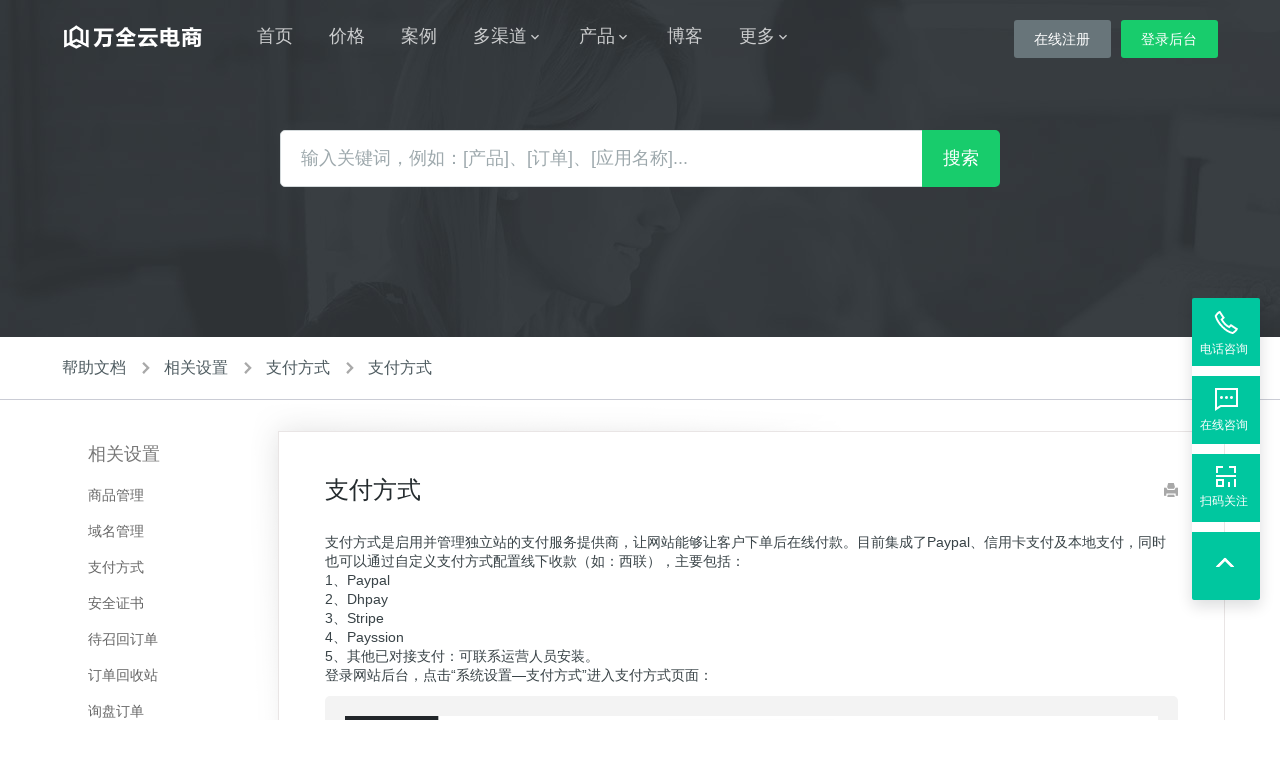

--- FILE ---
content_type: text/html; charset=utf-8
request_url: https://docs.51microshop.com/document/181
body_size: 22551
content:

<!doctype html>
<html>
<head>
    <meta charset="utf-8">
    
    
    <meta http-equiv="X-UA-Compatible" content="IE=edge">
    <meta name="viewport" content="width=device-width, initial-scale=1">
    <link type="image/x-icon" href="/favicon.ico" rel="icon">
    <link type="image/x-icon" href="/favicon.ico" rel="shortcut icon">
    <title>支付方式 - 万全云电商</title>
    
    
    <link href="https://yunimages.51microshop.com/docs/css/MaterialIcons.css?v=7e4e62e42a" rel="stylesheet" type="text/css" />
    <link href="https://yunimages.51microshop.com/docs/css/all.css?v=37af32495e1" rel="stylesheet" type="text/css" />
    <!--[if lt IE 9]> 
		<script src="html5shiv/3.7.2/html5shiv.min.js?v=3044234175"></script>
		<script src="respond/1.4.2/respond.min.js?v=afc1984a3d"></script>
    <![endif]-->
    <script type="text/javascript" src="https://yunimages.51microshop.com/docs/js/jquery.min.js?v=ad8ef03b4c"></script>
    <script src="https://yunimages.51microshop.com/docs/js/jquery.cookie.js" type="text/javascript"></script>
    <script src="https://yunimages.51microshop.com/docs/js/statis.js" type="text/javascript"></script>
    
    <title>应用市场 - 万全云电商，国内最专业的跨境电商解决方案</title>

    <link href="/js/swipebox/css/swipebox.min.css" rel="stylesheet" type="text/css" />
    <script src="/js/swipebox/js/jquery.swipebox.min.js" type="text/javascript"></script>


    <script type="text/javascript">
         function fun1() {
             var k = document.myform.text_qq.value;
             var j = document.myform.text_moble.value;
             //^表示不匹配。d表示任意数字，{5,10}表示长度为5到10。   
             var reg = /^\d{5,10}$/;
             var re = /^1\d{10}$/;
             //用上面定义的正则表达式测试，如果不匹配则返回false   
             if (!reg.test(k)) {
                 alert("请输入您正确的QQ号，谢谢！");
                 return false;
             } else if (!re.test(j)) {
                 alert("请输入您正确的手机号码，谢谢！");
             }
             else {
                 $('#btn_index_addapplication').removeClass("disabled");
                 $('#btn_index_addapplication').removeAttr("disabled");
             }
         }
 
		 $(function(){
			$("#main-navbar.navbar .navbar-nav > li a i").click(function(){
				var $obj = $(this).closest("li");
				if($obj.hasClass("on")){
					$obj.find("ul").slideUp("1000",function(){
						$obj.removeClass("on");
					});
				}else{
					$obj.siblings().find("ul").slideUp("1000",function(){
						$obj.siblings().removeClass("on");
						$obj.find("ul").slideDown("1000",function(){
							$obj.addClass("on");
						})
					})
				}
			})
		 })
    </script>


</head>


<body class="index">
    <header class="navbar navbar-inverse navbar-static-top clearfix" id="main-navbar" role="banner">
        <div class="container-fluid clearfix">
            <div class="navbar-header">
                <button type="button" class="navbar-toggle collapsed" data-toggle="collapse" data-target=".navbar-collapse">
                    <span><i class="material-icons md-menu"></i></span>
                </button>
                <a class="navbar-brand" href="/">
                    <h1>万全云电商</h1>
                </a>
            </div>
            <nav class="collapse navbar-collapse clearfix" role="navigation">
                
<ul class="nav navbar-nav navbar-left clearfix" id="doc_nav_Container_html">
   
    <li><a href="https://www.51microshop.com/">首页</a></li>
    
    <li><a href="https://www.51microshop.com/price">价格</a></li>
    
    <li><a href="https://www.51microshop.com/case">案例</a></li>
    
    <li><a href="javascript:void(0)">多渠道<i class="material-icons md-expand_more"></i></a><ul>
        
        <li><a target="_self" href="https://www.51microshop.com/ecommerce">商城系统</a></li>
        
        <li><a target="_self" href="https://www.51microshop.com/dhgate">敦煌网</a></li>
        
        <li><a target="_self" href="https://www.51microshop.com/aliexpress">速卖通</a></li>
        
        <li><a target="_self" href="https://www.51microshop.com/edm">邮件营销</a></li>
        
        <li><a target="_self" href="https://www.51microshop.com/buy-button">Buy Button</a></li>
        </ul></li>
    
    <li><a href="javascript:void(0)">产品<i class="material-icons md-expand_more"></i></a><ul>
        
        <li><a target="_self" href="https://www.51microshop.com/themes">主题市场</a></li>
        
        <li><a target="_self" href="https://apps.51microshop.com/apps">应用市场</a></li>
        
        <li><a target="_self" href="https://study.51microshop.com/">万全学院</a></li>
        
        <li><a target="_self" href="https://www.51microshop.com/payment">支付集成</a></li>
        
        <li><a target="_self" href="https://www.51microshop.com/email">企业邮箱</a></li>
        
        <li><a target="_self" href="https://www.51microshop.com/DNS">智能DNS</a></li>
        
        <li><a target="_self" href="https://www.51microshop.com/CDN">CDN</a></li>
        
        <li><a target="_self" href="https://www.51microshop.com/SSL">安全证书</a></li>
        
        <li><a target="_self" href="https://www.51microshop.com/services">精店装修</a></li>
        
        <li><a target="_blank" href="https://www.waimaoshangqiao.com/">外贸商桥</a></li>
        
        <li><a target="_self" href="https://www.51microshop.com/sbcx">商标注册</a></li>
        
        <li><a target="_self" href="https://www.51microshop.com/market">全网营销</a></li>
        
        <li><a target="_self" href="https://www.51microshop.com/fenxiao">分销系统</a></li>
        </ul></li>
    
    <li><a href="https://study.51microshop.com/information">博客</a></li>
    
    <li><a href="javascript:void(0)">更多<i class="material-icons md-expand_more"></i></a><ul>
        
        <li><a target="_self" href="https://www.51microshop.com/agent">代理加盟</a></li>
        
        <li><a target="_self" href="https://docs.51microshop.com/">使用文档</a></li>
        
        <li><a target="_self" href="https://www.51microshop.com/about">关于我们</a></li>
        
        <li><a target="_self" href="https://www.51microshop.com/honor">企业荣誉</a></li>
        
        <li><a target="_self" href="https://www.51microshop.com/privacy_policy">服务条款</a></li>
        
        <li><a target="_self" href="https://www.51microshop.com/contact">联系我们</a></li>
        </ul></li>
    
</ul>

                <div class="navbar-right">
                    
                    
                    <a class="btn btn-gray navbar-btn" href="https://www.51microshop.com/register">在线注册</a>
                    <a class="btn btn-primary navbar-btn" href="http://seller.51microshop.com/admin/login.aspx?redirect=https://docs.51microshop.com/documentdetail.aspx?id=181&ver=">登录后台</a>
                    
                </div>
            </nav>
        </div>
    </header>
    
    <div class="jumbotron" style="background-image: url(/css/images/search-header.jpg);">
        <div class="container text-center">


            <div class="section-heading--sm">

                <div class="form-group">

                    <div class="input-group input-group-lg">
                        <input name="q" id="q" type="text" class="form-control" placeholder="输入关键词，例如：[产品]、[订单]、[应用名称]...">
                        <span class="input-group-btn">
                            <button class="btn btn-success" type="button" onclick="searchDoc()">搜索</button>
                        </span>
                    </div>
                </div>


            </div>
        </div>
    </div>
    <script type="text/javascript">

        $("#q").keypress(function (e) {
            if (e.keyCode == 13) {
                var searchtext = $("#q").val();

                if (searchtext == "") {
                    alert("请输入搜索文本!");
                    return false;
                }
                var ver = "1";
                if (ver == "1")
                    location.href = "/document/search?q=" + encodeURI(searchtext);
                else
                    location.href = "/document/v" + ver + "/search?q=" + encodeURI(searchtext);
            }


        });

        function searchDoc() {

            var searchtext = $("#q").val();

            if (searchtext == "") {
                alert("请输入搜索文本!");
                return false;
            }
            var ver = "1";
            if (ver == "1")
                location.href = "/document/search?q=" + encodeURI(searchtext);
            else
                location.href = "/document/v" + ver + "/search?q=" + encodeURI(searchtext);
        }
    </script>


    <link href="/css/guide.css" rel="stylesheet" />
    <style>
        .docli {
            margin-bottom: 0;
            padding-left: 0;
        }

            .docli a:hover {
                text-decoration: none;
            }

        .breadcrumbs__separator {
            margin-left: 10px;
            margin-right: 10px;
            vertical-align: middle;
        }

        .docli a {
            font-size: 16px;
        }

        .icon {
            height: 1em;
            width: 0.8em;
            background-size: contain;
            background-position: center center;
        }

        .icon--smaller {
            width: 12px;
            height: 12px;
        }

        .nav_left a:hover {
            text-decoration: none;
        }

        .docmain-detail-nav-title {
            color: #777;
            font-size: 18px;
            padding: 10px 0;
        }

        .docs-nav a {
            border-bottom: 0;
            height: 42px;
            line-height: 42px;
            color: #aaa;
        }

        .margin-top {
            margin-left: 18px;
        }

        .margin-l-18 {
            margin-left: 0px;
        }

        .docmain-detail-nav .docs-nav-title {
            padding-left: 0;
            color: #777;
        }

        .docs-nav .docs-nav-title {
            font-size: 14px;
            color: #666;
            height: 36px;
            line-height: 36px;
            padding-left: 18px;
            display: block;
            text-align: left;
            position: relative;
        }

        .docs-nav .docs-nav-title-hover {
            background: #18cc6c;
            color: #fff;
        }

        .docmain-detail-nav ul {
            padding-bottom: 20px;
            margin-left: 20px;
            border-left: 1px solid #e3e3e3;
            margin-top: 0;
            padding: 0;
        }

            .docmain-detail-nav, .docmain-detail-nav ul li {
                overflow: hidden;
            }

        .docs-nav li {
            position: relative;
        }

        .docmain-detail-nav .ico-oDot, .docmain-qadetail-nav-wrap .ico-oDot {
            width: 3px;
            top: 6px;
            bottom: 6px;
            height: auto;
            background: #18cc6c;
            left: 0;
            position: absolute;
        }

        .docmain-detail-nav ul li a {
            color: #555;
            padding: 11px 6px 11px 20px;
            width: auto;
            display: block;
            word-break: break-all;
            height: auto;
            line-height: unset;
        }

        .categories_list_htmls img {
            display: block;
            box-sizing: border-box;
            padding: 20px;
            background-color: #f3f3f3;
            border-radius: 5px;
            max-width: 100%;
        }

        .callout-yellow {
            border-left: 5px solid;
            color: #333;
            font-size: 14px;
            margin-bottom: 2em;
            padding: 16px 25px 16px 20px;
            background: #fffcd5;
            border-color: #e7dca4;
        }

            .callout-yellow strong {
                color: #494949;
                font-weight: 700;
            }

        .content_body b, strong {
            font-weight: 800;
        }
    </style>
    <section class="section cta-section__trial jumbotron bg_list_nav" style="padding: 20px 0;">
        <div class="section_html">

            <div class="container-fluid">
                <ul class="clearfix nav-pills docli">
                    <li><a href="/document">帮助文档</a><i class="icon breadcrumbs__separator" aria-hidden="true">
                        <svg class="icon icon--smaller">
                            <use xmlns:xlink="http://www.w3.org/1999/xlink" xlink:href="/css/svg/symbol-defs.svg#bread"></use></svg>
                    </i></li>
                    <li><a href="/document">相关设置</a><i class="icon breadcrumbs__separator" aria-hidden="true">
                        <svg class="icon icon--smaller">
                            <use xmlns:xlink="http://www.w3.org/1999/xlink" xlink:href="/css/svg/symbol-defs.svg#bread"></use></svg>
                    </i></li>
                    <li><a href="/document/181">支付方式</a><i class="icon breadcrumbs__separator" aria-hidden="true">
                        <svg class="icon icon--smaller">
                            <use xmlns:xlink="http://www.w3.org/1999/xlink" xlink:href="/css/svg/symbol-defs.svg#bread"></use></svg>
                    </i></li>
                    <li><a href="/document/181-597">支付方式</a></li>


                </ul>
            </div>
    </section>

    <div class="container clearfix">
        <div class="row">
            <div class="col-sm-2">
                <div class="nav_left">

                    <div class="article-nav docs-nav docmain-detail-nav">
                        <div class="docmain-detail-nav-title">
                            <span class="margin-top">相关设置</span>
                        </div>
                        
                                <a class="docs-nav-title  " href="/document/21">
                                    <span class="margin-l-18">商品管理</span>
                                </a>
                                
                            
                                <a class="docs-nav-title  " href="/document/42">
                                    <span class="margin-l-18">域名管理</span>
                                </a>
                                
                            
                                <a class="docs-nav-title  " href="/document/35">
                                    <span class="margin-l-18">支付方式</span>
                                </a>
                                
                            
                                <a class="docs-nav-title  " href="/document/73">
                                    <span class="margin-l-18">安全证书</span>
                                </a>
                                
                            
                                <a class="docs-nav-title  " href="/document/154">
                                    <span class="margin-l-18">待召回订单</span>
                                </a>
                                
                            
                                <a class="docs-nav-title  " href="/document/151">
                                    <span class="margin-l-18">订单回收站</span>
                                </a>
                                
                            
                                <a class="docs-nav-title  " href="/document/150">
                                    <span class="margin-l-18">询盘订单</span>
                                </a>
                                
                            
                                <a class="docs-nav-title  " href="/document/155">
                                    <span class="margin-l-18">商品类别</span>
                                </a>
                                
                            
                                <a class="docs-nav-title  " href="/document/162">
                                    <span class="margin-l-18">优惠券</span>
                                </a>
                                
                            
                                <a class="docs-nav-title  " href="/document/166">
                                    <span class="margin-l-18">注册送券</span>
                                </a>
                                
                            
                                <a class="docs-nav-title  " href="/document/170">
                                    <span class="margin-l-18">满减/折活动</span>
                                </a>
                                
                            
                                <a class="docs-nav-title  " href="/document/176">
                                    <span class="margin-l-18">包邮活动</span>
                                </a>
                                
                            
                                <a class="docs-nav-title  " href="/document/164">
                                    <span class="margin-l-18">博客营销</span>
                                </a>
                                
                            
                                <a class="docs-nav-title  " href="/document/185">
                                    <span class="margin-l-18">Tag页面</span>
                                </a>
                                
                            
                                <a class="docs-nav-title  " href="/document/184">
                                    <span class="margin-l-18">营销专页</span>
                                </a>
                                
                            
                                <a class="docs-nav-title  " href="/document/183">
                                    <span class="margin-l-18">邮件订阅</span>
                                </a>
                                
                            
                                <a class="docs-nav-title  " href="/document/171">
                                    <span class="margin-l-18">店铺信息</span>
                                </a>
                                
                            
                                <a class="docs-nav-title  " href="/document/172">
                                    <span class="margin-l-18">店铺域名</span>
                                </a>
                                
                            
                                <a class="docs-nav-title  " href="/document/173">
                                    <span class="margin-l-18">自定义页面</span>
                                </a>
                                
                            
                                <a class="docs-nav-title  " href="/document/174">
                                    <span class="margin-l-18">菜单导航</span>
                                </a>
                                
                            
                                <a class="docs-nav-title  " href="/document/175">
                                    <span class="margin-l-18">页面橱窗</span>
                                </a>
                                
                            
                                <a class="docs-nav-title  " href="/document/158">
                                    <span class="margin-l-18">网站币种</span>
                                </a>
                                
                            
                                <a class="docs-nav-title  " href="/document/159">
                                    <span class="margin-l-18">全局SEO</span>
                                </a>
                                
                            
                                <a class="docs-nav-title  " href="/document/156">
                                    <span class="margin-l-18">订单查询</span>
                                </a>
                                
                            
                                <a class="docs-nav-title  " href="/document/161">
                                    <span class="margin-l-18">客户留言</span>
                                </a>
                                
                            
                                <a class="docs-nav-title  " href="/document/169">
                                    <span class="margin-l-18">物流模板</span>
                                </a>
                                
                            
                                <a class="docs-nav-title  docs-nav-title-hover" href="/document/181">
                                    <span class="margin-l-18">支付方式</span>
                                </a>
                                <ul><li class="onSelected"><i class="ico ico-oDot"></i><a href="/document/181-597">支付方式</a></li><li ><a href="/document/181-598">安装支付方式</a></li><li ><a href="/document/181-599">编辑支付方式</a></li><li ><a href="/document/181-600">支付方式管理</a></li><li ><a href="/document/181-601">自定义支付方式</a></li><li ><a href="/document/181-643">paypal支付常见错误解析</a></li><li ><a href="/document/181-136">集成Paypal在线支付</a></li><li ><a href="/document/181-670">集成赢支付</a></li><li ><a href="/document/181-666">PayPal.Me链接获取设置</a></li><li ><a href="/document/181-641">迁易通</a></li><li ><a href="/document/181-642">首信易</a></li><li ><a href="/document/181-707">新版Stripe支付结果通知设置</a></li><li ><a href="/document/181-728">新版Stripe支付结果通知设置（界面升级版）</a></li><li ><a href="/document/181-704">加密货币设置</a></li><li ><a href="/document/181-667">PayPal 智能支付按钮</a></li><li ><a href="/document/181-716">贝宝智能支付苹果支付</a></li><li ><a href="/document/181-717">贝宝智能支付高级信用卡</a></li><li ><a href="/document/181-718">贝宝智能支付谷歌支付</a></li></ul>
                            
                                <a class="docs-nav-title  " href="/document/152">
                                    <span class="margin-l-18">结账</span>
                                </a>
                                
                            
                                <a class="docs-nav-title  " href="/document/180">
                                    <span class="margin-l-18">邮件通知</span>
                                </a>
                                
                            
                                <a class="docs-nav-title  " href="/document/179">
                                    <span class="margin-l-18">商户通知</span>
                                </a>
                                
                            
                                <a class="docs-nav-title  " href="/document/178">
                                    <span class="margin-l-18">资源文件</span>
                                </a>
                                
                            
                                <a class="docs-nav-title  " href="/document/177">
                                    <span class="margin-l-18">系统任务</span>
                                </a>
                                
                            
                                <a class="docs-nav-title  " href="/document/196">
                                    <span class="margin-l-18">前端搜索</span>
                                </a>
                                
                            
                                <a class="docs-nav-title  " href="/document/200">
                                    <span class="margin-l-18">元数据</span>
                                </a>
                                
                            
                                <a class="docs-nav-title  " href="/document/201">
                                    <span class="margin-l-18">URL重定向</span>
                                </a>
                                
                            


                    </div>



                </div>
            </div>
            
            <div class="col-sm-10 content_htmls">
                <div class="content_body">
                    <div class="title_bk">
                        <h1>支付方式</h1>
                        <i class="glyphicon glyphicon-print"></i>
                    </div>
                   
                    <div class="categories_list_htmls olditem">

                        支付方式是启用并管理独立站的支付服务提供商，让网站能够让客户下单后在线付款。目前集成了Paypal、信用卡支付及本地支付，同时也可以通过自定义支付方式配置线下收款（如：西联），主要包括：<br />
1、Paypal<br />
2、Dhpay<br />
3、Stripe<br />
4、Payssion<br />
5、其他已对接支付：可联系运营人员安装。<br />
<p>
	登录网站后台，点击“系统设置—支付方式”进入支付方式页面：
</p>
<p>
	<img src="https://yunimages.51microshop.com/temp/202012251433SS_276207.png" alt="" /> 
</p>
<p>
	功能连接：
</p>
<p>
	<a href="https://docs.51microshop.com/document/181-598">安装支付方式</a> 
</p>
<p>
	<a href="https://docs.51microshop.com/document/181-599">编辑支付方式</a> 
</p>
<p>
	<a href="https://docs.51microshop.com/document/181-600">支付方式管理</a> 
</p>
<p>
	<a href="https://docs.51microshop.com/document/181-601">自定义支付方式</a> 
</p>
                    </div>

                    <ul class="content_foot_nav clearfix">
                        <li class="right">最后更新于 2020-12-29</li>
                    </ul>
                </div>
            </div>
            
        </div>
    </div>



    <script>



        var $list_img = $(".olditem img");
        var title = $(".title_bk h1").text();
        $list_img.each(function (index, element) {
            $(this).replaceWith('<a class="swipebox" href="' + $(this).attr("src") + '" title="' + title + '"><img src="' + $(this).attr("src") + '"></a>');
            if ($list_img.length == index + 1) {
                $(".swipebox").swipebox();
            }
        });

        $(".olditem embed").attr("src", "/video/flvplayer.swf").height("385px").width("100%");
    </script>






    

<section class="section">
    <div class="container-fluid">
        <div class="section-heading--sm">
            <h2 class="section-heading__title">来自客户的评价
            </h2>
        </div>
        <div class="row">
            <div class="col-sm-4">
                <div class="quote quote--lg">
                    <div class="quote__meta">
                        <img width="60" class="quote__image" src="https://yunimages.51microshop.com/docs/images/user1.jpg" height="100" title="" align="" alt="" />
                        <div class="quote__meta--info">
                            <h5 class="quote__name">张小姐
                            </h5>
                            <p class="quote__extra-info">
                                专注高端眼镜
                            </p>
                        </div>
                    </div>
                    <p class="quote__copy">
                        用万全云商城已将近一年的时间了。在这一年里面印象最深刻的是，前台体验非常棒，人性化的后台设计，以及及时、贴心的售后服务跟进。希望万全云商城越来越好，加油！！！
                    </p>
                </div>
            </div>
            <div class="col-sm-4">
                <div class="quote quote--lg">
                    <div class="quote__meta">
                        <img width="60" class="quote__image" src="https://yunimages.51microshop.com/docs/images/25135919wtma.jpg" height="60" title="" align="" alt="" />
                        <div class="quote__meta--info">
                            <h5 class="quote__name">婴儿之家
                            </h5>
                            <p class="quote__extra-info">
                                跨境母婴B2C商城
                            </p>
                        </div>
                    </div>
                    <p class="quote__copy">
                        我是从2014年10月下旬用开始万全云商城建站，做的是B2C独立站，学的效果目前非常良好，客服特别给力，我们提出的各种问题，都能及时，很快的得到解决，选择万全云商城没错。
                    </p>
                </div>
            </div>

            <div class="col-sm-4">
                <div class="quote quote--lg">
                    <div class="quote__meta">
                        <img width="60" class="quote__image" src="https://yunimages.51microshop.com/docs/css/images/avatar-stefan-legal@2x.jpg" height="60" title="" align="" alt="" />
                        <div class="quote__meta--info">
                            <h5 class="quote__name">Jason 王
                            </h5>
                            <p class="quote__extra-info">
                                专注电子产品。
                            </p>
                        </div>
                    </div>
                    <p class="quote__copy">
                        从3C、手机配件、平衡车再到VR。我只相信万全云商城。另外，我强烈推荐定制专属商城，他们定制的站点真心不错。
                    </p>
                </div>
            </div>

        </div>
        <div class="text-center">
            <h2 class="vehicle-count">8,632
            </h2>
            <p>
                我们期待您的加入。
            </p>
            <a class="btn btn-secondary" href="/case">更多成功故事</a>
        </div>
    </div>
</section>

<section class="container-fluid foot_hz">
    <div class="foot_hz_bk">
        <a>
            <img src="https://yunimages.51microshop.com/docs/css/images/aliyun.jpg" title="阿里云" alt="阿里云" /></a> <a>
                <img src="https://yunimages.51microshop.com/docs/css/images/paypal.jpg" title="paypal" alt="paypal" />
            </a>&nbsp;<a><img src="https://yunimages.51microshop.com/docs/css/images/aliexpress.jpg" title="速卖通" alt="速卖通" /></a> <a>
                <img src="https://yunimages.51microshop.com/docs/css/images/dhgate.jpg" title="敦煌网" alt="敦煌网" /></a> <a>
                    <img src="https://yunimages.51microshop.com/docs/css/images/xinnet.jpg" title="新网互联" alt="新网互联" /></a>
    </div>
</section>


<div class="modal fade" id="request-demo" tabindex="-1" role="dialog" aria-labelledby="request-demo" aria-hidden="true">
    <div class="modal-dialog modal-lg">
        <div class="modal-content">
            <div class="modal-header">
                <button type="button" class="close" data-dismiss="modal" aria-label="Close"><span aria-hidden="true">&times;</span></button>
                <h3 class="modal-title">外贸电商 从此开始</h3>
            </div>
            <div class="modal-body">
                <div class="container-fluid">
                    <div class="row">
                        <div class="col-md-6">
                            <p>请您填写以下信息，我们会及时给您提供详细资料和解答。</p>
                            <p><strong>您也可以直接拨打我们的免费热线 <a href="tel:15959221633">15959221633</a></strong></p>
                            <p>
                                <img alt="Fleetio logo" src="https://yunimages.51microshop.com/docs/css/images/logo-new.png" />
                            </p>
                        </div>
                        <div class="col-md-6">
                            <form accept-charset="UTF-8" method="POST" class="demo-request-form" name="myform" onsubmit="return fun1()">
                                <input type="hidden" name="utf8" value="✓">
                                <input type="hidden" name="action" value="addApplicationindex">
                                <div class="form-group">
                                    <label for="demo-name">姓名</label>
                                    <input type="text" id="text_name" name="text_name" class="form-control" placeholder="姓名" required>
                                </div>
                                <div class="form-group">
                                    <label for="demo-name">QQ号码</label>
                                    <input type="text" id="text_qq" name="text_qq" class="form-control" placeholder="QQ号码" onchange=" $('#btn_index_addapplication').removeClass('disabled'); $('#btn_index_addapplication').removeAttr('disabled');" required>
                                </div>
                                <div class="form-group">
                                    <label for="demo-name">手机号码</label>
                                    <input type="text" id="text_moble" name="text_moble" onchange=" $('#btn_index_addapplication').removeClass('disabled'); $('#btn_index_addapplication').removeAttr('disabled');" class="form-control" placeholder="手机号码" required>
                                </div>
                                <!-- <input type="hidden" name="city" value="">
                                   <input type="hidden" name="region_code" value="">
                                   <input type="hidden" name="postal_code" value="">
                                   <input type="hidden" name="country_code" value="">
                                   <input type="hidden" name="time_zone" value="">-->
                                <button type="submit" id="btn_index_addapplication" class="btn btn-navy btn-lg btn-block">提交</button>
                            </form>
                        </div>
                    </div>
                </div>
            </div>

            <div class="modal-footer">
                <button type="button" class="btn btn-default btn-sm" data-dismiss="modal"><span class="text-muted">&times; Close</span></button>
            </div>
        </div>
    </div>
</div>


<footer class="footer" role="contentinfo">
    <div class="container-fluid">
        <div class="row">
            <div class="col-sm-3  footer__legal">
                <p>
                    <a class="footer-brand" href="/">
                        <img alt="万全云电商" src="https://yunimages.51microshop.com/docs/images/logo_ico.png"></a>
                </p>
                <p class="copyright">&copy; 2015 51microshop.com, Inc.</p>
                <ul class="list-inline">
                    <li><a href="https://www.51microshop.com//honor">荣誉资质</a></li>
                    <li><a href="https://www.51microshop.com//privacy_policy">隐私申明</a></li>
                </ul>
            </div>
            <div id="doc_foot_Container_html" class="row col-sm-9">
                
                <div class="col-sm-4">
              <h5>多渠道销售</h5>
                    
              <ul class="list-unstyled">
                  
           <li><a target="_self" href="https://www.51microshop.com/ecommerce">商城系统</a></li>
                  
           <li><a target="_self" href="https://www.51microshop.com/dhgate">敦煌网</a></li>
                  
           <li><a target="_self" href="https://www.51microshop.com/aliexpress">速卖通</a></li>
                  
           <li><a target="_self" href="https://www.51microshop.com/edm">邮件营销</a></li>
                  
           <li><a target="_self" href="https://www.51microshop.com/buy-button">Buy Button</a></li>
                  
              </ul>
                                   
          </div>
                
                <div class="col-sm-4">
              <h5>产品</h5>
                    
              <ul class="list-unstyled">
                  
           <li><a target="_self" href="https://www.51microshop.com/themes">主题市场</a></li>
                  
           <li><a target="_self" href="https://apps.51microshop.com/apps">应用市场</a></li>
                  
           <li><a target="_self" href="https://www.51microshop.com/study">云课堂</a></li>
                  
           <li><a target="_self" href="https://www.51microshop.com/payment">支付集成</a></li>
                  
           <li><a target="_self" href="https://www.51microshop.com/email">企业邮箱</a></li>
                  
           <li><a target="_self" href="https://www.51microshop.com/DNS">智能DNS</a></li>
                  
           <li><a target="_self" href="https://www.51microshop.com/CDN">CDN</a></li>
                  
           <li><a target="_self" href="https://www.51microshop.com/SSL">安全证书</a></li>
                  
              </ul>
                                   
          </div>
                
                <div class="col-sm-4">
              <h5>观点</h5>
                    
              <ul class="list-unstyled">
                  
           <li><a target="_self" href="https://study.51microshop.com/information">行业动态</a></li>
                  
           <li><a target="_self" href="https://study.51microshop.com/information">建站技巧</a></li>
                  
           <li><a target="_self" href="https://study.51microshop.com/information">引流推广</a></li>
                  
           <li><a target="_self" href="https://study.51microshop.com/information">其他资讯</a></li>
                  
           <li><a target="_self" href="https://study.51microshop.com/information">案例分析</a></li>
                  
              </ul>
                    
              <p>
                  <img alt="万全云电商微信号" src="/css/images/12.jpg" style="width: 150px" />
              </p>
                             
          </div>
                
                <div class="col-sm-4">
              <h5>关于</h5>
                    
              <ul class="list-unstyled">
                  
           <li><a target="_self" href="https://www.51microshop.com/about">关于我们</a></li>
                  
           <li><a target="_self" href="https://www.51microshop.com/contact">联系我们</a></li>
                  
              </ul>
                                   
          </div>
                
            </div>
</div>
         <div class="row">
            
        <div class="row text-center">
            <p>© 2015 51microshop.com, Inc. <a style="color: #d3d9db;" href="https://beian.miit.gov.cn/#/Integrated/index" target="_blank">闽ICP备19014464号-3</a></p>
        </div>
        
        </div>
    </div>
</footer>
<div id="GlobalIconSymbols" style="display: none;">
    <svg xmlns="http://www.w3.org/2000/svg">
        <symbol id="facebook">
            <svg class="icon" xmlns="http://www.w3.org/2000/svg" viewBox="0 0 266.9 266.9">
                <path fill="#3C5A99" d="M252.2 0H14.7C6.6 0 0 6.6 0 14.7v237.4c0 8.1 6.6 14.7 14.7 14.7h127.8V163.5h-34.8v-40.3h34.8V93.6c0-34.5 21.1-53.2 51.8-53.2 14.7 0 27.4 1.1 31.1 1.6v36h-21.3c-16.7 0-20 7.9-20 19.6v25.7H224l-5.2 40.3h-34.7V267h68c8.1 0 14.7-6.6 14.7-14.7V14.7c.1-8.1-6.5-14.7-14.6-14.7z" />
            </svg>
        </symbol>


        <svg id="pinterest" width="100%" height="100%">
            <svg xmlns="http://www.w3.org/2000/svg" viewBox="0 0 30 30">
                <path fill="#bd081c" d="M15 30c-1.5 0-2.9-.2-4.3-.6.6-.9 1.2-2 1.5-3.2.2-.7 1-4.1 1-4.1.5 1 2 1.9 3.7 1.9 4.8 0 8.1-4.4 8.1-10.3 0-4.4-3.8-8.6-9.5-8.6-7.1-.1-10.6 5-10.6 9.3 0 2.6 1 4.9 3.1 5.7.3.1.7 0 .8-.4.1-.2.2-.9.3-1.2.1-.4 0-.5-.2-.8-.6-.7-1-1.6-1-3 0-3.8 2.8-7.2 7.4-7.2 4 0 6.2 2.5 6.2 5.8 0 4.3-1.9 8-4.8 8-1.6 0-2.7-1.3-2.4-2.9.5-1.9 1.3-4 1.3-5.3 0-1.2-.7-2.3-2-2.3-1.6 0-2.9 1.7-2.9 3.9 0 1.4.5 2.4.5 2.4S9.5 24 9.3 25.3c-.3 1.1-.4 2.4-.3 3.5-5.3-2.4-9-7.7-9-13.8C0 6.7 6.7 0 15 0s15 6.7 15 15-6.7 15-15 15z"></path></svg></svg>



        <symbol id="twitter">
            <svg class="icon" xmlns="http://www.w3.org/2000/svg" viewBox="0 0 30 30">
                <path fill="#5faadd" d="M30 15c0 8.3-6.7 15-15 15S0 23.3 0 15 6.7 0 15 0s15 6.7 15 15zm-3.7-5.5c-.8.3-1.6.6-2.5.7.9-.5 1.5-1.4 1.8-2.4-.8.5-1.7.8-2.7 1-.8-.8-1.9-1.4-3.1-1.4-2.4 0-4.2 1.9-4.2 4.3 0 .3 0 .7.1 1-3.5-.2-6.7-1.9-8.8-4.5-.3.7-.6 1.4-.6 2.2 0 1.5.7 2.8 1.9 3.5-.7 0-1.4-.2-1.9-.5 0 2.1 1.5 3.8 3.4 4.2-.3.1-.7.1-1.1.1-.3 0-.6 0-.8-.1.5 1.7 2.1 2.8 4 2.9-1.5 1.1-3.3 1.9-5.3 1.9-.3 0-.7 0-1-.1 1.9 1.2 4.1 1.9 6.5 1.9 7.8 0 12.1-6.5 12.1-12.1v-.6c.9-.4 1.6-1.2 2.2-2z" />
            </svg>
        </symbol>
        <symbol id="amazon">
            <svg class="icon icon--full-color" xmlns="http://www.w3.org/2000/svg" viewBox="0 0 800 800">
                <path fill-rule="evenodd" clip-rule="evenodd" d="M461.6 346c0 34.2.8 62.7-16.4 93.1-14 24.7-36.1 39.9-60.8 39.9-33.7 0-53.4-25.7-53.4-63.7 0-74.8 67.1-88.4 130.6-88.4V346zm88.5 214c-5.8 5.2-14.2 5.6-20.7 2-29.2-24.2-34.4-35.4-50.3-58.5-48.2 49.1-82.3 63.8-144.8 63.8-73.9 0-131.4-45.6-131.4-136.8 0-71.3 38.6-119.7 93.6-143.5 47.6-20.9 114.2-24.7 165.1-30.4v-11.4c0-20.9 1.6-45.6-10.7-63.7-10.7-16.2-31.2-22.8-49.3-22.8-33.5 0-63.3 17.2-70.6 52.7-1.5 7.9-7.3 15.7-15.3 16.1l-85.1-9.2c-7.2-1.6-15.2-7.4-13.1-18.4C237.2 96.8 330.4 65.6 414 65.6c42.7 0 98.6 11.4 132.2 43.7 42.7 39.9 38.6 93.1 38.6 151.1v136.8c0 41.1 17.1 59.2 33.1 81.4 5.6 8 6.9 17.5-.3 23.3-17.9 15-49.8 42.7-67.3 58.3l-.2-.2z" />
                <g fill-rule="evenodd" clip-rule="evenodd" fill="#F90">
                    <path d="M719.1 632c-86.5 63.9-212 97.8-320 97.8-151.4 0-287.8-56-391-149.1-8.1-7.3-.8-17.3 8.9-11.7 111.3 64.8 249 103.8 391.2 103.8 95.9 0 201.4-19.9 298.4-61.1 14.6-6.1 26.9 9.7 12.5 20.3z" />
                    <path d="M755.2 590.9c-11.1-14.2-73.2-6.7-101.1-3.4-8.4 1-9.8-6.4-2.1-11.7 49.5-34.8 130.7-24.7 140.1-13.1 9.5 11.8-2.5 93.1-48.9 132-7.1 6-13.9 2.8-10.8-5.1 10.4-26.1 33.8-84.5 22.8-98.7z" />
                </g>
            </svg>

        </symbol>

        <symbol id="mailchimp">
            <svg xmlns="http://www.w3.org/2000/svg" viewBox="0 0 500 500" enable-background="new 0 0 500 500">
                <style type="text/css">
                    .st0-70033555865840 {
                        fill: #694D46;
                    }

                    .st1-70033555865840 {
                        fill: #0C8AC0;
                    }

                    .st2-70033555865840 {
                        fill: #F6DDBB;
                    }

                    .st3-70033555865840 {
                        fill: #FFFFFF;
                    }

                    .st4-70033555865840 {
                        fill: #46B8E3;
                    }

                    .st5-70033555865840 {
                        fill: #132031;
                    }

                    .st6-70033555865840 {
                        fill: #EBBF8E;
                    }

                    .st7-70033555865840 {
                        fill: #9D7356;
                    }

                    .st8-70033555865840 {
                        fill: #FFD250;
                    }
                </style><path id="_x3C_Brown_x3E_" class="st0-70033555865840" d="M480.499 356.865c-.388 1.268-37.047 142.176-181.083 142.133-124.51-.037-183.526-108.262-183.526-108.262-9.075.506-17.83-.935-25.906-3.902-36.53-13.42-54.057-55.212-41.454-90.275l-20.077-15.343c-77.773-59.245 142.542-330.352 220.448-269.005.394.31 18.598 14.962 18.598 14.962 27.972-16.987 55.675-26.17 78.195-26.172 15.992-.001 29.367 4.629 38.374 14.381 20.221 21.895 12.953 63.703-14.659 106.032 5.939 5.639 10.861 13.301 14.374 20.908 8.778 6.774 14.468 17.07 17.295 31.292 3.148 15.813 3.801 38.336 5.777 48.015 7.446 3.36 4.274 1.805 12.213 5.771 8.278 4.137 18.358 9.175 29.498 19.894 19.801 4.96 27.362 26.013 15.776 40.381-.311.385-1.71 2.044-3.159 3.692.346.912 4.143 7.065 6.885 19.592 8.205 1.937 14.741 6.99 18.172 14.315 5.932 14.34-5.741 31.591-5.741 31.591z"></path><path id="_x3C_Blue_x3E_" class="st1-70033555865840" d="M268.367 41.309c21.065-12.648 48.581-25.575 73.163-25.575 43.108 0 42.906 33.565 31.822 62.88-4.49 12.191-9.702 21.388-15.982 31.662-18.563-14.272-72.744-10.23-126.987 24.927-55.88 36.218-78.232 80.079-94.934 122.204-18.365-7.8-34.054-5.587-45.586-2.148-11.532 3.439-23.671 12.341-33.786 26.375-.198-.054-18.961-13.823-21.629-18.356-15.787-26.639 11.678-81.356 31.221-112.459 48.299-76.866 128.69-137.528 165.204-128.865l10.042-3.848 27.454 23.203h-.002z"></path><path id="_x3C_Light-Tan_x3E_" class="st2-70033555865840" d="M145.273 303.841c3.137-7.973 4.718-14.517 4.718-14.517 3.59 10.978 5.428 22.524 4.707 34.195 2.977-3.961 6.173-11.421 6.173-11.421 5.538 32.602-18.254 62.445-49.599 62.445-27.828 0-50.387-23.749-50.387-53.046 0-29.296 22.559-53.046 50.387-53.046 7.214 0 14.074 1.596 20.278 4.471 0 0 10.71 5.401 13.723 30.919zm274.191 114.965c39.061-30.692 45.886-67.656 46.537-68.93 9.611-11.528 6.998-22.885-5.698-22.886-4.041 0-7.092 1.066-7.092 1.066s.046-16.822-7.735-29.923c-5.998 6.746-22.649 20.11-44.496 30.482-20.487 9.726-47.825 18.245-81.703 19.373h-.001c-9.485.413-15.354-1.132-18.658 9.926-1.055 3.907-.598 9.712.195 11.39 2.672 9.159 9.654 13.197 18.844 15.335 6.969 1.624 14.37 1.776 14.37 1.776 68.707 1.927 123.879-51.659 124.538-52.105.638-.523 1.166-1.142 1.166-1.142l-.678 1.582c-9.923 22.317-67.382 62.788-124.574 61.629l-.188.066c-13.264-.05-29.379-3.464-37.757-13.853-13.255-16.437-6.377-43.769 14.75-44.408.026-.001 4.884-.113 7.046-.168 52.31-1.608 99.245-20.826 132.851-60.958 4.621-5.74-.541-13.626-10.556-13.865-.088-.002-.173-.04-.233-.104-11.875-12.714-22.312-17.206-31.599-21.925-19.468-9.917-17.636-1.351-22.164-49.455-1.225-12.968-3.682-30.655-15.075-37.437-2.987-1.778-6.25-2.541-9.639-2.541-3.349 0-4.98.684-5.639.83-6.241 1.383-9.789 4.92-14.235 9.019-21.006 19.37-37.796 14.112-62.856 13.891-23.536-.205-44.316 16.212-48.292 41.424l-.007.014c-1.932 13.198-.681 26.608 1.387 32.636 0 0-6.388-4.249-9.432-8.011 3.685 23.033 24.698 38.087 24.698 38.087-3.31.761-8.071.445-8.071.445.02.017 11.994 9.487 22.388 12.791-2.706 1.685-16.407 15.203-23.471 33.812-6.611 17.415-3.918 38.322-3.918 38.322l5.741-8.559s-3.75 19.074 3.508 37.547c2.408-5.495 7.67-15.305 7.67-15.305s-.835 20.485 9.027 37.258c.253-3.871 1.734-13.726 1.734-13.726s5.659 17.487 18.732 29.716c24.473 21.715 89.269 25.638 138.586-13.115l-.001-.001z"></path><path id="_x3C_white_x3E_" class="st3-70033555865840" d="M453.211 328.056s.046-16.822-7.735-29.923c-5.998 6.746-22.649 20.11-44.496 30.482-20.487 9.726-47.825 18.245-81.703 19.373h-.001c-9.485.413-15.354-1.132-18.658 9.926-.257.954-.425 2.021-.519 3.113l-.005.112-.004-.001c-.029.352-.05.707-.065 1.061-.033 1.011-.022 1.901.017 2.678l.003.056.01.17c.03.486.071.952.123 1.39l.008.066.008.069c.224 1.756.572 2.572.614 2.666l.005.01.043.147c2.704 9.056 9.66 13.061 18.801 15.188 6.969 1.624 14.37 1.776 14.37 1.776 56.059 1.572 103.108-33.811 118.888-47.134.271-3.734.43-6.397.296-11.225zm-160.999-299.452c13.392-6.174 27.746-11.053 41.512-12.458-13.673 3.077-30.334 10.166-50.073 22.245-.481.278-46.709 31.478-74.953 59.493-15.391 15.267-77.196 89.381-77.148 89.319 11.296-21.376 18.737-31.87 36.618-54.358 10.113-12.719 20.905-25.088 31.952-36.509 3.714-3.839 7.456-7.571 11.212-11.173 1.431-1.373 33.728-34.445 80.879-56.557l.001-.002z"></path><path id="_x3C_Light-Blue_x3E_" class="st4-70033555865840" d="M230.871 21.954l-3.188 9.812 1.908 7.713-23.094-7.478s-11.436 5.434-11.431 5.473l5.949 40.965c-1.497 1.016-54.607 35.602-96.862 102.677l-38.485-30.298c2.408-3.831 4.695-7.305 6.766-10.323 3.963-5.783 8.038-11.408 12.2-16.864 21.668-28.408 45.685-52.216 68.484-69.715 18.941-14.531 54.542-37.471 77.753-31.963v.001z"></path><path id="_x3C_Navy_x3E_" class="st5-70033555865840" d="M283.651 38.39c19.738-12.079 36.4-19.168 50.073-22.245 2.627-.268 5.232-.412 7.806-.412 43.108 0 42.906 33.565 31.822 62.88-4.49 12.191-9.702 21.388-15.982 31.662-18.563-14.272-72.744-10.23-126.987 24.927-55.88 36.218-78.232 80.079-94.934 122.204-18.365-7.8-34.054-5.587-45.586-2.148-3.182.949-6.41 2.315-9.628 4.088l-.809.028c16.963-59.233 62.546-120.083 109-159.722 11.589-9.888 34.889-25.575 34.889-25.575l-26.329-23.198-1.917-13.405 36.225 29.912-.008.006c-1.64 1.344-3.283 2.72-4.927 4.126-3.572 3.055-7.152 6.254-10.725 9.579-5.197 4.834-10.381 9.933-15.51 15.235-11.048 11.421-21.839 23.79-31.952 36.509-17.881 22.489-25.323 32.982-36.618 54.358-.049.063 61.756-74.052 77.148-89.319 28.244-28.015 74.472-59.214 74.953-59.493l-.004.003zm-43.271 21.818l7.738-5.671-22.846-6.976 15.108 12.647zm-4.087-18.559l-5.421-19.695-3.188 9.812 1.908 7.713 6.702 2.17h-.001zm12.244-4.177l4.02 13.97 7.052-4.689-11.072-9.281z"></path><path id="_x3C_Tan_x3E_" class="st6-70033555865840" d="M419.464 418.806c-6.705 5.269-13.697 9.747-20.834 13.501-16.505-6.273-26.633-19.638-26.633-19.638s14.151-3.346 33.065-12.965c23.006-11.69 44.504-28.579 60.939-49.828-.651 1.274-7.476 38.238-46.537 68.93zm-44.919-178.18c-7.984-5.677-21.206-1.159-24.121 8.237 4.62.233 9.522 3.729 9.22 8.2 3.262-3.157 7.9-4.939 12.412-4.856-2.178-3.491-1.079-9.507 2.49-11.582l-.001.001zm-83.764 114.663c2.515-9.36 9.618-16.775 20.503-17.105.026-.001 4.884-.113 7.046-.168 52.31-1.608 99.245-20.826 132.851-60.958 4.621-5.74-.541-13.626-10.556-13.865h-.143c-1.693 1.791-1.997 5.062-4.798 9.95-10.222 17.759-24.361 25.88-43.214 35.302-57.801 28.777-87.776 15.387-99.805 33.005-3.496 5.186-3.562 10.978-1.884 13.841v-.002zm104.587-120.69c-5.528-3.967-5.726-10.886-8.739-42.892-.964-10.208-2.693-23.338-8.941-31.773-1.292-1.129-3.109-2.425-5.725-2.425-3.946-.174-8.408 3.915-10.937 6.709-7.179 10.361-14.036 17.031-26.166 22.814-12.277 5.556-23.943 7.572-36.055 7.189-8.866-.28-16.63-1.74-24.24-1.838-14.102-.221-26.325 4.35-35.233 15.599-6.109 7.715-8.561 15.869-9.343 25.576.03 1.169.082 2.273.15 3.312.105 1.543.246 3.014.417 4.396.622 4.919 1.509 7.471 1.509 7.471l-.017.111.224.695s-6.388-4.249-9.432-8.011c3.072 19.202 18.185 32.857 23.129 36.869l.861.669.064.065c.414.32.643.484.643.484-3.31.761-8.071.445-8.071.445.02.017 11.994 9.487 22.388 12.791 13.788-11.652 29.421-16.125 42.254-17.513 7.779-4.827 16.142-9.568 25.121-14.14-2.719-16.932 12.296-33.984 31.192-35.621 14.258-1.038 21.194 5.353 26.19 12.187 2.71-.865 5.768-1.811 9.184-2.816-.147-.096-.29-.215-.429-.353h.002zm6.82 114.04c-.144.003-.293.035-.531.088-5.697 1.32-64.434 24.074-101.567 12.41-.166 2.031-.113 6.301.719 8.156l.005.01c5.617 1.126 12.726 1.846 20.977 1.846 48.863 0 84.075-22.215 80.397-22.511v.001zm-273.361-4.563l.042-.029c2.975-3.198 4.224-7.667 3.516-11.94-1.098-6.149-8.065-7.391-12.673-12.167l-.218-.23-.227-.254-.015-.017c-2.07-2.384-2.79-5.095-2.622-7.514.365-6.29 5.95-8.058 8.857-6.901 0 0 3.448.815 6.119 4.541l-.003-.015c-.406-1.229-.322-3.215-2.412-6.174-3.425-4.852-11.291-9.787-22.443-7.425h.002c-2.061.437-.907.188-2.94.762-.317.089-.607.178-.857.282-.639.3-1.23.505-1.797.806-.294.164-1.97.923-3.986 2.442-12.534 16.184 8.697 45.527 31.658 43.833h-.001z"></path><path id="_x3C_Med-brown_x3E_" class="st7-70033555865840" d="M313.645 243.954c1.058 1.547 1.342 2.715.914 3.2-.853.995-3.897-.35-8.394-2.1-11.509-4.294-19.987-4.948-34.997.734-3.795 1.448-6.486 2.566-7.777 2.374-2.105-.314-.067-4.166 4.534-7.904 9.255-7.384 21.968-9.675 32.831-5.633 4.757 1.75 10.097 5.242 12.891 9.329h-.002zm-2.28 11.772c-3.155-2.409-8.965-4.025-14.997-3.001-1.265.193-2.435.585-3.586.894-.421.105-.826.254-1.218.419-2.494 1.05-4.653 2.183-6.748 4.191-2.403 2.323-3.086 4.48-2.391 5.011.683.545 2.346-.262 4.918-1.302 8.614-3.581 14.708-3.676 20.516-3.272 2.8.188 4.675.357 5.11-.406.305-.518-.251-1.502-1.604-2.535v.001zm-185.487 44.177l.002.002.003.002c1.413 1.124 2.498 2.324 3.307 3.47 2.649 3.75 1.806 5.938 2.893 7.002.392.385.953.506 1.512.278 1.501-.62 2.24-3.01 2.381-4.676l.001-.011c.377-4.008-1.741-8.513-4.55-11.705l-.008-.009c-1.719-1.996-3.98-3.856-6.671-5.355-2.694-1.5-5.821-2.638-9.26-3.171-5.941-.924-11.785.259-13.416.746l.008-.002c-.841.244-1.882.463-2.775.814-9.689 3.779-16.065 10.715-18.903 19.901l-.001.003-.001.004c-1.049 3.497-1.467 6.873-1.467 9.993 0 2.689.31 5.187.793 7.415v.002l.001.004-.001-.003c.82 3.747 2.497 7.965 5.113 10.736l.008.009c3.272 3.536 6.857 2.859 5.326-.43-.365-.911-2.341-4.635-2.607-11.376-.173-4.411.433-9.002 2.052-13.192.896-2.267 2.124-4.471 3.721-6.454 3.293-4.028 7.339-5.832 7.813-6.096.567-.301 1.158-.507 1.797-.806.25-.104.54-.193.857-.282 2.034-.573.879-.325 2.94-.762h-.002c7.753-1.642 14.424.155 19.131 3.951l.003-.002zm-1.654 14.969c-1.07-.848-1.568-1.572-1.863-2.687-.438-2.03-.21-3.209 1.525-4.428 1.336-.915 2.411-1.356 2.415-1.932.06-1.087-4.409-2.208-7.533.868-2.595 2.764-3.414 8.526.725 13.017 4.608 4.973 11.774 6.146 12.89 12.397.147.886.256 1.873.179 2.846.016 1.119-.357 2.727-.376 2.828-1.386 6.038-7.117 11.801-16.567 10.332-1.741-.253-2.869-.467-3.205.014-.729 1.014 3.321 5.648 10.735 5.48 7.254-.153 14.45-5.585 16.757-13.747.027-.107.707-2.421.764-4.495.13-1.536.02-3.116-.268-4.769-1.891-10.48-12.306-12.634-16.179-15.724h.001zm252.808-74.834c-2.867-.447-5.687 2.377-6.3 6.308-.613 3.931 1.214 7.48 4.08 7.927 2.867.447 5.687-2.377 6.3-6.308s-1.214-7.48-4.08-7.927zm-31.496 11.467c-1.576 2.875.343 6.958 4.286 9.118 3.943 2.161 8.416 1.581 9.992-1.294 1.576-2.875-.343-6.958-4.286-9.118s-8.416-1.581-9.992 1.294zm-115.155-116.302c54.243-35.158 108.425-39.199 126.987-24.927l.003-.005c-.034-.094-.333-.917-.449-1.142-4.713-10.015-15.711-17.002-25.508-19.805 1.718 1.785 4.205 5.053 5.21 6.996-7.394-5.078-17.218-9.551-27.471-11.675 0 0 1.221.878 1.431 1.073 2.044 1.903 4.764 4.911 5.876 7.495-9.8-3.935-22.188-6.139-32.793-4.098-.148.028-1.325.307-1.325.307s1.38.343 1.687.434c3.517 1.043 8.535 3.186 10.747 6.123-17.604-3.096-36.969.331-47.413 6.17 1.343-.057 1.331-.062 2.465-.032 3.842.102 11.582.624 14.832 2.692-11.104 2.258-27.173 7.226-35.824 14.665 1.528-.178 10.195-1.282 13.742-.713-47.615 27.247-69.285 68.441-69.285 68.441 14.038-18.294 32.25-35.901 57.086-51.998l.002-.001z"></path><path id="_x3C_gold_x3E_" class="st8-70033555865840" d="M268.367 41.309s-3.885 2.311-8.745 5.455l-11.085-9.292c.169.588 3.898 13.548 4.026 13.991-1.548 1.059-3.024 2.089-4.424 3.081-.647-.198-21.461-6.553-22.867-6.982.748.626 14.299 11.97 15.111 12.65-4.585 3.458-6.985 5.449-9.092 7.175-.938-.777-35.572-29.464-36.24-30.018l11.446-5.368c.586.19 28.89 9.355 29.796 9.648l-5.421-19.695 10.042-3.848 27.454 23.203h-.001z"></path><path id="_x3C_brown-eye_x3E_" class="st0-70033555865840" d="M358.116 212.546c-.074-3.738.518-9.915 4.037-11.064l.007-.002v.001c6.015-2.087 13.979 13.317 14.345 26.994-4.753-2.379-10.339-3.39-16.083-2.892-1.444-4.402-2.136-8.549-2.307-13.036l.001-.001z"></path>
            </svg>

        </symbol>
        <symbol id="buybutton">

            <svg xmlns="http://www.w3.org/2000/svg" viewBox="0 0 16 16" enable-background="new 0 0 16 16">
                <path fill="#919eab" d="M14.6,0H1.5C0.7,0,0,0.7,0,1.5v13.1C0,15.4,0.7,16,1.5,16h13.1c0.8,0,1.5-0.7,1.5-1.5V1.5 C16,0.7,15.4,0,14.6,0z M1.6,8l2.5-3.2l1.3,1.3L3.9,8l1.5,1.9l-1.3,1.3L1.6,8z M5.5,14L8.6,2h1.9L7.4,14L5.5,14z M12.1,11.1 l-1.3-1.3l1.6-1.9L10.8,6l1.3-1.3L14.6,8L12.1,11.1z"></path>
            </svg>

        </symbol>
        <symbol viewBox="0 0 25 26" id="ic_phone_consult" xmlns="http://www.w3.org/2000/svg">
            <path fill="#fff" d="M5.652 3.335c-.88.54-1.817 1.57-2.782 3.105 1.172 3.679 3.4 7.165 6.696 10.462 3.277 3.277 6.516 5.273 9.713 6.015 1.546-.967 2.586-1.906 3.135-2.79a90.875 90.875 0 0 1-4.614-2.974l-1.762 1.762-.624-.272c-1.53-.666-3.01-1.719-4.44-3.15-1.41-1.41-2.679-3.093-3.805-5.046l-.384-.664L8.69 7.878a128.631 128.631 0 0 1-3.038-4.543zm11.928 11.21l.69.492c1.63 1.166 3.612 2.447 5.945 3.841l.69.412-.254.763c-.562 1.686-2.135 3.258-4.677 4.783l-.332.2-.38-.077c-3.744-.754-7.445-2.978-11.11-6.643-3.649-3.649-6.097-7.56-7.33-11.731l-.124-.422.226-.376C2.45 3.244 4.022 1.672 5.708 1.11L6.45.863l.419.66c1.449 2.283 2.762 4.244 3.938 5.881l.495.69-2.01 2.01c.94 1.527 1.972 2.851 3.096 3.975 1.064 1.064 2.137 1.876 3.218 2.44l1.974-1.975z" fill-rule="nonzero" />

        </symbol>
        <symbol fill="#fff" viewBox="0 0 23 23" id="ic_online_consult" xmlns="http://www.w3.org/2000/svg">
            <path d="M2 19.263L5.394 17H21V2H2v17.263zM0 0h23v19H6l-6 4V0zm6.5 8a1.5 1.5 0 0 1 0 3 1.5 1.5 0 0 1 0-3zm5 0a1.5 1.5 0 0 1 0 3 1.5 1.5 0 0 1 0-3zm5 0a1.5 1.5 0 0 1 0 3 1.5 1.5 0 0 1 0-3z" fill-rule="nonzero" />
        </symbol>
        <symbol fill="#fff" viewBox="0 0 20 21" id="ic_qrcode" xmlns="http://www.w3.org/2000/svg">
            <path d="M18 0h2v7h-2V2h-5V0h5zM6 15H2v4h4v-4zm2 0v6H0v-8h8v2zM2 2v5H0V0h7v2H2zm10 14h2v5h-2v-5zm6-3h2v8h-2v-8zM0 9h20v2H0V9z" fill-rule="nonzero" />
        </symbol>
    </svg>

</div>

    <script src="https://yunimages.51microshop.com/docs/js/all.js?v=8473781c3f" type="text/javascript"></script>
    
    
    <style>
	.modal-right-nav{ position: fixed; top:0; right:0; margin-top:-55px; z-index:2; cursor:pointer; -webkit-transition: all 0.6s ease; -o-transition: all 0.6s ease; transition: all 0.6s ease;}
	.affix ~ .modal-right-nav{ margin:0;}
</style>
    <style>
        .fix-bar {
  position: fixed;
  bottom: 120px;
  right: 20px;
  z-index: 999;
  border-radius: 2px;
  -webkit-box-shadow: 0 6px 15px 0 rgba(6, 12, 19, 0.14);
          box-shadow: 0 6px 15px 0 rgba(6, 12, 19, 0.14);
}
.fix-bar-btn {
  position: relative;
  display: block;
  width: 68px;
  height: 68px;
  padding: 8px;
  background-color:rgb(0, 199, 159);
   margin-top: 10px;
}
.fix-bar-btn:first-of-type {
  border-radius: 2px 2px 0 0;
}
.fix-bar-btn:last-of-type {
  border-radius: 0 0 2px 2px;
}
 
.fix-bar-btn:hover,
.fix-bar-btn:active {
  display: block;
  background:rgb(0, 184, 147);
}
.fix-bar-btn .qd-icon {
  color: #fff;
  display: block;
  margin: 4px auto;
}
.fix-bar-btn .ic_phone_consult {
  width: 27px;
  height: 27px;
}
.fix-bar-btn .ic_online_consult {
  width: 23px;
  height: 23px;
}
.fix-bar-btn .ic_apply {
  width: 22px;
  height: 21px;
}
.fix-bar-btn .ic_qrcode {
  width: 20px;
  height: 21px;
}
.fix-bar-btn .ic_phone_consult {
  width: 30px;
  height: 28px;
}
.fix-bar-btn .ic_phone_consult {
  width: 28px;
  height: 25px;
}
.fix-bar-btn span {
  font-size: 12px;
  color: #fff;
}
.fix-bar-btn .fix-bar-child {
  display: none;
  position: absolute;
  left: -170px;
  bottom: 0;
  width: 190px;
  height: 180px;
}
.fix-bar-btn .fix-bar-child .fix-bar-child-box {
  width: 160px;
  height: 180px;
  background-color: transparent;
  -webkit-box-shadow: 0 6px 20px 2px rgba(0, 0, 0, 0.18);
  box-shadow: 0 6px 20px 2px rgba(0, 0, 0, 0.18);
  border-radius: 2px;
  overflow: hidden;
}
.fix-bar-btn .fix-bar-child .fix-bar-child-box .fix-bar-child-in {
  width: 160px;
  height: 180px;
  padding: 15px;
  background-color: #fff;
}
.fix-bar-btn .fix-bar-child .fix-bar-child-box .fix-bar-child-in .triangle-right {
  position: absolute;
  right: 25px;
  top: 130px;
  width: 0;
  height: 0;
  border-top: 5px solid transparent;
  border-left: 5px solid #fff;
  border-bottom: 5px solid transparent;
}
.fix-bar-btn .fix-bar-child .fix-bar-child-box .fix-bar-child-in ul {
  padding: 0;
  margin: 0;
}
.fix-bar-btn .fix-bar-child .fix-bar-child-box .fix-bar-child-in ul .fixbar-chameleon {
  font-size: 12px;
  color: #222;
}
.fix-bar-btn .fix-bar-child .fix-bar-child-box .fix-bar-child-in ul .fixbar-chameleon img {
  margin-bottom: 3px;
}
.fix-bar-btn:hover .fix-bar-child {
  display: block;
}
.fix-bar-btn:hover .huihua {
  display: block;
}
.huihua:after {
    content: '';
    width: 10px;
    height: 10px;
    border-left: 1px solid transparent;
    border-bottom: 1px solid transparent;
    border-right: 1px solid #00C79F;
    border-top: 1px solid #00C79F;
    transform: rotate(45deg);
    -webkit-transform: rotate(45deg);
    -o-transform: rotate(45deg);
    -moz-transform: rotate(45deg);
    -ms-transform: rotate(45deg);
    border-radius: 2px;
    -webkit-border-radius: 2px;
    -o-border-radius: 2px;
    -moz-border-radius: 2px;
    -ms-border-radius: 2px;
    position: absolute;
    right: -7px;
    top: 21px;
    background: #fff;
}
.huihua {
   display:none;
    position: absolute;
    width: 140px;
    border: 1px solid #00C79F;
    top: 8px;
    left: -152px;
    border-radius: 3px;
    -webkit-border-radius: 3px;
    -o-border-radius: 3px;
    -moz-border-radius: 3px;
    -ms-border-radius: 3px;
    background: #fff;
    text-align: center;
    line-height: 50px;
    color: #00C79F;
    line-height: 3;
}
.toTop:after {
    content: "";
    width: 14px;
    height: 14px;
    border-right: 3px solid transparent;
    border-bottom: 3px solid transparent;
    border-left: 3px solid #fff;
    border-top: 3px solid #fff;
    transform: rotate(45deg);
    -webkit-transform: rotate(45deg);
    -o-transform: rotate(45deg);
    -moz-transform: rotate(45deg);
    -ms-transform: rotate(45deg);
    border-radius: 2px;
    -webkit-border-radius: 2px;
    -o-border-radius: 2px;
    -moz-border-radius: 2px;
    -ms-border-radius: 2px;
    display: block;
    margin: 20px 0 0 18px;
}
 
    </style>
    <script type="text/javascript">
        $(function () {
            $(".toTop").click(function () {
                $('body,html').scrollTop(0);
                return false;
            });
        });
    </script>
    <div class="fix-bar">
        <a class="fix-bar-btn key-evt-el dmp-track" href="javascript:void(0);">

            <svg class="qd-icon ic_phone_consult">
                <use xlink:href="#ic_phone_consult">
                </use>
            </svg>
            <span class="bg">电话咨询</span>
            <div class="huihua">
                <p>15980819537</p>

            </div>
        </a>
        <a href="http://p.qiao.baidu.com/cps/chat?siteId=11183065&userId=23517276" target="_blank" class="fix-bar-btn key-evt-el dmp-track today-headlin">
            <svg class="qd-icon ic_online_consult">
                <use xlink:href="#ic_online_consult"></use>
            </svg>
            <span class="bg bg01">在线咨询</span>

        </a>

        <a class="fix-bar-btn" href="javascript:void(0);" id="consultingMenu">
            <svg class="qd-icon ic_qrcode">
                <use xlink:href="#ic_qrcode"></use>
            </svg>
            <span class="bg bg01">扫码关注</span>
            <div class="huihua">
                <p style="color: #00C79F; font-size: 14px; margin-bottom: 0; line-height: 2; padding-top: 10px;">关注官方微信</p>
                <img src="https://yunimages.51microshop.com/docs/css/images/12.jpg" style="width: 60%; padding-bottom: 8px;">
            </div>
        </a>
        <a class="fix-bar-btn toTop" href="javascript:void(0);"></a>

    </div>




    <!--<a class="modal-right-nav" href="/vacation_note.aspx"><img src="images/right-nav.png"></a>
<div class="modal fade" id="newYear">
  	<div class="modal-dialog" role="document" style="max-width:800px; width:auto;">
		<div class="modal-content" style="background:none; -moz-border-radius:15px; -webkit-border-radius:15px; border-radius:15px;">
			<a style="position:absolute; left:100%; bottom:100%; font-size:2em; color:#fff; cursor:pointer; text-decoration:none;" data-dismiss="modal" aria-label="Close"><span aria-hidden="true">&times;</span></a>
			<a style="font-size:0;" href="/vacation_note.aspx"><img src="images/modal.png"></a>
		</div>
  	</div>
</div>
<script>
$(document).ready(function () {
	var newCookie = {
		set:function(name,value,day){
			var time = '';
			if(day){
				var exp = new Date();
				exp.setTime(exp.getTime() + day*24*60*60*1000);
				time = ";expires=" + exp.toGMTString();
			}
			document.cookie = name + '=' + escape(value) + time;
		},get:function(name){
			var arr,reg=new RegExp("(^| )" + name + "=([^;]*)(;|$)");
			if(arr=document.cookie.match(reg)){
				return unescape(arr[2]);
			}else{
				return null;
			}
		}
	},cookieName = "newYear";
	if(newCookie.get(cookieName)){}else{
		$("#newYear").modal("show");
		newCookie.set(cookieName,"true",1);
	}
});
</script>-->
</body>
</html>


--- FILE ---
content_type: text/css
request_url: https://yunimages.51microshop.com/docs/css/all.css?v=37af32495e1
body_size: 47711
content:
@charset "UTF-8";
a:focus, input:focus, button:focus, .bootstrap-select .dropdown-toggle:focus { outline: none!important; -moz-outline: none; }
.cta--1, .jumbotron-cover-image { -webkit-background-size: cover!important; -moz-background-size: cover!important; -o-background-size: cover!important; background-size: cover!important }
/*! normalize.css v3.0.3 | MIT License | github.com/necolas/normalize.css */
html { font-family: sans-serif; -ms-text-size-adjust: 100%; -webkit-text-size-adjust: 100% }
article, aside, details, figcaption, figure, footer, header, hgroup, main, menu, nav, section, summary { display: block }
audio, canvas, progress, video { display: inline-block; vertical-align: baseline }
audio:not([controls]) { display: none; height: 0 }
[hidden], template {
display:none
}
a { background-color: transparent }
a:active, a:hover { outline: 0 }
abbr[title] { border-bottom: 1px dotted }
b, strong { font-weight: 700 }
dfn { font-style: italic }
h1 { font-size: 2em; margin: .67em 0 }
mark { background: #ff0; color: #000 }
small { font-size: 80% }
sub, sup { font-size: 75%; line-height: 0; position: relative; vertical-align: baseline }
sup { top: -.5em }
sub { bottom: -.25em }
img { border: 0; max-width: 100%!important; width: auto; font-size: 0; }
svg:not(:root) { overflow: hidden }
figure { margin: 1em 40px }
hr { box-sizing: content-box; height: 0 }
pre { overflow: auto }
code, kbd, pre, samp { font-family: monospace, monospace; font-size: 1em }
button, input, optgroup, select, textarea { color: inherit; font: inherit; margin: 0 }
button { overflow: visible }
button, select { text-transform: none }
button, html input[type=button], input[type=reset], input[type=submit] { -webkit-appearance: button; cursor: pointer }
button[disabled], html input[disabled] { cursor: default }
button::-moz-focus-inner, input::-moz-focus-inner {
border:0;
padding:0
}
input { line-height: normal }
input[type=checkbox], input[type=radio] { box-sizing: border-box; padding: 0 }
input[type=number]::-webkit-inner-spin-button, input[type=number]::-webkit-outer-spin-button {
height:auto
}
input[type=search] { -webkit-appearance: textfield; box-sizing: content-box }
input[type=search]::-webkit-search-cancel-button, input[type=search]::-webkit-search-decoration {
-webkit-appearance:none
}
fieldset { border: 1px solid silver; margin: 0 2px; padding: .35em .625em .75em }
legend { border: 0; padding: 0 }
textarea { overflow: auto }
optgroup { font-weight: 700 }
table { border-collapse: collapse; border-spacing: 0 }
td, th { padding: 0 }

/*! Source: https://github.com/h5bp/html5-boilerplate/blob/master/src/css/main.css */
@media print {
*, :after, :before { background: 0 0!important; color: #000!important; box-shadow: none!important; text-shadow: none!important }
a, a:visited { text-decoration: underline }
a[href]:after { content: " ("attr(href) ")" }
abbr[title]:after { content: " ("attr(title) ")" }
a[href^="#"]:after, a[href^="javascript:"]:after { content: "" }
blockquote, pre { border: 1px solid #999; page-break-inside: avoid }
thead { display: table-header-group }
img, tr { page-break-inside: avoid }
h2, h3, p { orphans: 3; widows: 3 }
h2, h3 { page-break-after: avoid }
.navbar { display: none }
.btn>.caret, .dropup>.btn>.caret { border-top-color: #000!important }
.label { border: 1px solid #000 }
.table { border-collapse: collapse!important }
.table td, .table th { background-color: #fff!important }
.table-bordered td, .table-bordered th { border: 1px solid #ddd!important }
}
@font-face { font-family: 'Glyphicons Halflings'; src: url(assets/86b6f62b7853e67d3e635f6512a5a5efc58ea3c3/99abd/assets/fonts/bootstrap/glyphicons-halflings-regular.eot); src: url(assets/86b6f62b7853e67d3e635f6512a5a5efc58ea3c3/99abd/assets/fonts/bootstrap/glyphicons-halflings-regular.eot#iefix) format("embedded-opentype"), url(assets/ca35b697d99cae4d1b60f2d60fcd37771987eb07/2a4cf/assets/fonts/bootstrap/glyphicons-halflings-regular.woff2) format("woff2"), url(assets/278e49a86e634da6f2a02f3b47dd9d2a8f26210f/76bdb/assets/fonts/bootstrap/glyphicons-halflings-regular.woff) format("woff"), url(asset/44bc1850f570972267b169ae18f1cb06b611ffa2/e66c9/assets/fonts/bootstrap/glyphicons-halflings-regular.ttf) format("truetype"), url(assets/de51a8494180a6db074af2dee2383f0a363c5b08/949fb/assets/fonts/bootstrap/glyphicons-halflings-regular.svg#glyphicons_halflingsregular) format("svg") }
.glyphicon { position: relative; top: 1px; display: inline-block; font-family: 'Glyphicons Halflings'; font-style: normal; font-weight: 400; line-height: 1; -webkit-font-smoothing: antialiased; -moz-osx-font-smoothing: grayscale }
.glyphicon-asterisk:before { content: "\2a" }
.glyphicon-plus:before { content: "\2b" }
.glyphicon-eur:before, .glyphicon-euro:before { content: "\20ac" }
.glyphicon-minus:before { content: "\2212" }
.glyphicon-cloud:before { content: "\2601" }
.glyphicon-envelope:before { content: "\2709" }
.glyphicon-pencil:before { content: "\270f" }
.glyphicon-glass:before { content: "\e001" }
.glyphicon-music:before { content: "\e002" }
.glyphicon-search:before { content: "\e003" }
.glyphicon-heart:before { content: "\e005" }
.glyphicon-star:before { content: "\e006" }
.glyphicon-star-empty:before { content: "\e007" }
.glyphicon-user:before { content: "\e008" }
.glyphicon-film:before { content: "\e009" }
.glyphicon-th-large:before { content: "\e010" }
.glyphicon-th:before { content: "\e011" }
.glyphicon-th-list:before { content: "\e012" }
.glyphicon-ok:before { content: "\e013" }
.glyphicon-remove:before { content: "\e014" }
.glyphicon-zoom-in:before { content: "\e015" }
.glyphicon-zoom-out:before { content: "\e016" }
.glyphicon-off:before { content: "\e017" }
.glyphicon-signal:before { content: "\e018" }
.glyphicon-cog:before { content: "\e019" }
.glyphicon-trash:before { content: "\e020" }
.glyphicon-home:before { content: "\e021" }
.glyphicon-file:before { content: "\e022" }
.glyphicon-time:before { content: "\e023" }
.glyphicon-road:before { content: "\e024" }
.glyphicon-download-alt:before { content: "\e025" }
.glyphicon-download:before { content: "\e026" }
.glyphicon-upload:before { content: "\e027" }
.glyphicon-inbox:before { content: "\e028" }
.glyphicon-play-circle:before { content: "\e029" }
.glyphicon-repeat:before { content: "\e030" }
.glyphicon-refresh:before { content: "\e031" }
.glyphicon-list-alt:before { content: "\e032" }
.glyphicon-lock:before { content: "\e033" }
.glyphicon-flag:before { content: "\e034" }
.glyphicon-headphones:before { content: "\e035" }
.glyphicon-volume-off:before { content: "\e036" }
.glyphicon-volume-down:before { content: "\e037" }
.glyphicon-volume-up:before { content: "\e038" }
.glyphicon-qrcode:before { content: "\e039" }
.glyphicon-barcode:before { content: "\e040" }
.glyphicon-tag:before { content: "\e041" }
.glyphicon-tags:before { content: "\e042" }
.glyphicon-book:before { content: "\e043" }
.glyphicon-bookmark:before { content: "\e044" }
.glyphicon-print:before { content: "\e045" }
.glyphicon-camera:before { content: "\e046" }
.glyphicon-font:before { content: "\e047" }
.glyphicon-bold:before { content: "\e048" }
.glyphicon-italic:before { content: "\e049" }
.glyphicon-text-height:before { content: "\e050" }
.glyphicon-text-width:before { content: "\e051" }
.glyphicon-align-left:before { content: "\e052" }
.glyphicon-align-center:before { content: "\e053" }
.glyphicon-align-right:before { content: "\e054" }
.glyphicon-align-justify:before { content: "\e055" }
.glyphicon-list:before { content: "\e056" }
.glyphicon-indent-left:before { content: "\e057" }
.glyphicon-indent-right:before { content: "\e058" }
.glyphicon-facetime-video:before { content: "\e059" }
.glyphicon-picture:before { content: "\e060" }
.glyphicon-map-marker:before { content: "\e062" }
.glyphicon-adjust:before { content: "\e063" }
.glyphicon-tint:before { content: "\e064" }
.glyphicon-edit:before { content: "\e065" }
.glyphicon-share:before { content: "\e066" }
.glyphicon-check:before { content: "\e067" }
.glyphicon-move:before { content: "\e068" }
.glyphicon-step-backward:before { content: "\e069" }
.glyphicon-fast-backward:before { content: "\e070" }
.glyphicon-backward:before { content: "\e071" }
.glyphicon-play:before { content: "\e072" }
.glyphicon-pause:before { content: "\e073" }
.glyphicon-stop:before { content: "\e074" }
.glyphicon-forward:before { content: "\e075" }
.glyphicon-fast-forward:before { content: "\e076" }
.glyphicon-step-forward:before { content: "\e077" }
.glyphicon-eject:before { content: "\e078" }
.glyphicon-chevron-left:before { content: "\e079" }
.glyphicon-chevron-right:before { content: "\e080" }
.glyphicon-plus-sign:before { content: "\e081" }
.glyphicon-minus-sign:before { content: "\e082" }
.glyphicon-remove-sign:before { content: "\e083" }
.glyphicon-ok-sign:before { content: "\e084" }
.glyphicon-question-sign:before { content: "\e085" }
.glyphicon-info-sign:before { content: "\e086" }
.glyphicon-screenshot:before { content: "\e087" }
.glyphicon-remove-circle:before { content: "\e088" }
.glyphicon-ok-circle:before { content: "\e089" }
.glyphicon-ban-circle:before { content: "\e090" }
.glyphicon-arrow-left:before { content: "\e091" }
.glyphicon-arrow-right:before { content: "\e092" }
.glyphicon-arrow-up:before { content: "\e093" }
.glyphicon-arrow-down:before { content: "\e094" }
.glyphicon-share-alt:before { content: "\e095" }
.glyphicon-resize-full:before { content: "\e096" }
.glyphicon-resize-small:before { content: "\e097" }
.glyphicon-exclamation-sign:before { content: "\e101" }
.glyphicon-gift:before { content: "\e102" }
.glyphicon-leaf:before { content: "\e103" }
.glyphicon-fire:before { content: "\e104" }
.glyphicon-eye-open:before { content: "\e105" }
.glyphicon-eye-close:before { content: "\e106" }
.glyphicon-warning-sign:before { content: "\e107" }
.glyphicon-plane:before { content: "\e108" }
.glyphicon-calendar:before { content: "\e109" }
.glyphicon-random:before { content: "\e110" }
.glyphicon-comment:before { content: "\e111" }
.glyphicon-magnet:before { content: "\e112" }
.glyphicon-chevron-up:before { content: "\e113" }
.glyphicon-chevron-down:before { content: "\e114" }
.glyphicon-retweet:before { content: "\e115" }
.glyphicon-shopping-cart:before { content: "\e116" }
.glyphicon-folder-close:before { content: "\e117" }
.glyphicon-folder-open:before { content: "\e118" }
.glyphicon-resize-vertical:before { content: "\e119" }
.glyphicon-resize-horizontal:before { content: "\e120" }
.glyphicon-hdd:before { content: "\e121" }
.glyphicon-bullhorn:before { content: "\e122" }
.glyphicon-bell:before { content: "\e123" }
.glyphicon-certificate:before { content: "\e124" }
.glyphicon-thumbs-up:before { content: "\e125" }
.glyphicon-thumbs-down:before { content: "\e126" }
.glyphicon-hand-right:before { content: "\e127" }
.glyphicon-hand-left:before { content: "\e128" }
.glyphicon-hand-up:before { content: "\e129" }
.glyphicon-hand-down:before { content: "\e130" }
.glyphicon-circle-arrow-right:before { content: "\e131" }
.glyphicon-circle-arrow-left:before { content: "\e132" }
.glyphicon-circle-arrow-up:before { content: "\e133" }
.glyphicon-circle-arrow-down:before { content: "\e134" }
.glyphicon-globe:before { content: "\e135" }
.glyphicon-wrench:before { content: "\e136" }
.glyphicon-tasks:before { content: "\e137" }
.glyphicon-filter:before { content: "\e138" }
.glyphicon-briefcase:before { content: "\e139" }
.glyphicon-fullscreen:before { content: "\e140" }
.glyphicon-dashboard:before { content: "\e141" }
.glyphicon-paperclip:before { content: "\e142" }
.glyphicon-heart-empty:before { content: "\e143" }
.glyphicon-link:before { content: "\e144" }
.glyphicon-phone:before { content: "\e145" }
.glyphicon-pushpin:before { content: "\e146" }
.glyphicon-usd:before { content: "\e148" }
.glyphicon-gbp:before { content: "\e149" }
.glyphicon-sort:before { content: "\e150" }
.glyphicon-sort-by-alphabet:before { content: "\e151" }
.glyphicon-sort-by-alphabet-alt:before { content: "\e152" }
.glyphicon-sort-by-order:before { content: "\e153" }
.glyphicon-sort-by-order-alt:before { content: "\e154" }
.glyphicon-sort-by-attributes:before { content: "\e155" }
.glyphicon-sort-by-attributes-alt:before { content: "\e156" }
.glyphicon-unchecked:before { content: "\e157" }
.glyphicon-expand:before { content: "\e158" }
.glyphicon-collapse-down:before { content: "\e159" }
.glyphicon-collapse-up:before { content: "\e160" }
.glyphicon-log-in:before { content: "\e161" }
.glyphicon-flash:before { content: "\e162" }
.glyphicon-log-out:before { content: "\e163" }
.glyphicon-new-window:before { content: "\e164" }
.glyphicon-record:before { content: "\e165" }
.glyphicon-save:before { content: "\e166" }
.glyphicon-open:before { content: "\e167" }
.glyphicon-saved:before { content: "\e168" }
.glyphicon-import:before { content: "\e169" }
.glyphicon-export:before { content: "\e170" }
.glyphicon-send:before { content: "\e171" }
.glyphicon-floppy-disk:before { content: "\e172" }
.glyphicon-floppy-saved:before { content: "\e173" }
.glyphicon-floppy-remove:before { content: "\e174" }
.glyphicon-floppy-save:before { content: "\e175" }
.glyphicon-floppy-open:before { content: "\e176" }
.glyphicon-credit-card:before { content: "\e177" }
.glyphicon-transfer:before { content: "\e178" }
.glyphicon-cutlery:before { content: "\e179" }
.glyphicon-header:before { content: "\e180" }
.glyphicon-compressed:before { content: "\e181" }
.glyphicon-earphone:before { content: "\e182" }
.glyphicon-phone-alt:before { content: "\e183" }
.glyphicon-tower:before { content: "\e184" }
.glyphicon-stats:before { content: "\e185" }
.glyphicon-sd-video:before { content: "\e186" }
.glyphicon-hd-video:before { content: "\e187" }
.glyphicon-subtitles:before { content: "\e188" }
.glyphicon-sound-stereo:before { content: "\e189" }
.glyphicon-sound-dolby:before { content: "\e190" }
.glyphicon-sound-5-1:before { content: "\e191" }
.glyphicon-sound-6-1:before { content: "\e192" }
.glyphicon-sound-7-1:before { content: "\e193" }
.glyphicon-copyright-mark:before { content: "\e194" }
.glyphicon-registration-mark:before { content: "\e195" }
.glyphicon-cloud-download:before { content: "\e197" }
.glyphicon-cloud-upload:before { content: "\e198" }
.glyphicon-tree-conifer:before { content: "\e199" }
.glyphicon-tree-deciduous:before { content: "\e200" }
.glyphicon-cd:before { content: "\e201" }
.glyphicon-save-file:before { content: "\e202" }
.glyphicon-open-file:before { content: "\e203" }
.glyphicon-level-up:before { content: "\e204" }
.glyphicon-copy:before { content: "\e205" }
.glyphicon-paste:before { content: "\e206" }
.glyphicon-alert:before { content: "\e209" }
.glyphicon-equalizer:before { content: "\e210" }
.glyphicon-king:before { content: "\e211" }
.glyphicon-queen:before { content: "\e212" }
.glyphicon-pawn:before { content: "\e213" }
.glyphicon-bishop:before { content: "\e214" }
.glyphicon-knight:before { content: "\e215" }
.glyphicon-baby-formula:before { content: "\e216" }
.glyphicon-tent:before { content: "\26fa" }
.glyphicon-blackboard:before { content: "\e218" }
.glyphicon-bed:before { content: "\e219" }
.glyphicon-apple:before { content: "\f8ff" }
.glyphicon-erase:before { content: "\e221" }
.glyphicon-hourglass:before { content: "\231b" }
.glyphicon-lamp:before { content: "\e223" }
.glyphicon-duplicate:before { content: "\e224" }
.glyphicon-piggy-bank:before { content: "\e225" }
.glyphicon-scissors:before { content: "\e226" }
.glyphicon-bitcoin:before { content: "\e227" }
.glyphicon-btc:before { content: "\e227" }
.glyphicon-xbt:before { content: "\e227" }
.glyphicon-yen:before { content: "\00a5" }
.glyphicon-jpy:before { content: "\00a5" }
.glyphicon-ruble:before { content: "\20bd" }
.glyphicon-rub:before { content: "\20bd" }
.glyphicon-scale:before { content: "\e230" }
.glyphicon-ice-lolly:before { content: "\e231" }
.glyphicon-ice-lolly-tasted:before { content: "\e232" }
.glyphicon-education:before { content: "\e233" }
.glyphicon-option-horizontal:before { content: "\e234" }
.glyphicon-option-vertical:before { content: "\e235" }
.glyphicon-menu-hamburger:before { content: "\e236" }
.glyphicon-modal-window:before { content: "\e237" }
.glyphicon-oil:before { content: "\e238" }
.glyphicon-grain:before { content: "\e239" }
.glyphicon-sunglasses:before { content: "\e240" }
.glyphicon-text-size:before { content: "\e241" }
.glyphicon-text-color:before { content: "\e242" }
.glyphicon-text-background:before { content: "\e243" }
.glyphicon-object-align-top:before { content: "\e244" }
.glyphicon-object-align-bottom:before { content: "\e245" }
.glyphicon-object-align-horizontal:before { content: "\e246" }
.glyphicon-object-align-left:before { content: "\e247" }
.glyphicon-object-align-vertical:before { content: "\e248" }
.glyphicon-object-align-right:before { content: "\e249" }
.glyphicon-triangle-right:before { content: "\e250" }
.glyphicon-triangle-left:before { content: "\e251" }
.glyphicon-triangle-bottom:before { content: "\e252" }
.glyphicon-triangle-top:before { content: "\e253" }
.glyphicon-console:before { content: "\e254" }
.glyphicon-superscript:before { content: "\e255" }
.glyphicon-subscript:before { content: "\e256" }
.glyphicon-menu-left:before { content: "\e257" }
.glyphicon-menu-right:before { content: "\e258" }
.glyphicon-menu-down:before { content: "\e259" }
.glyphicon-menu-up:before { content: "\e260" }
* { -webkit-box-sizing: border-box; -moz-box-sizing: border-box; box-sizing: border-box }
:after, :before { -webkit-box-sizing: border-box; -moz-box-sizing: border-box; box-sizing: border-box }
html { font-size: 10px; -webkit-tap-highlight-color: transparent }
body { font-family: Arial, 'Microsoft yahei', '微软雅黑'; font-size: 14px; line-height: 1.42857; color: #394347; background-color: #fff; margin: 0; }
button, input, select, textarea { font-family: inherit; font-size: inherit; line-height: inherit }
a { color: #18cc6c; text-decoration: none }
a:focus, a:hover { color: #17c367; text-decoration: underline }
a:focus { outline: thin dotted; outline: 5px auto -webkit-focus-ring-color; outline-offset: -2px }
figure { margin: 0 }
img { vertical-align: middle }
.img-responsive { display: block; max-width: 100%; height: auto }
.img-rounded { border-radius: 5px }
.img-thumbnail { padding: 4px; line-height: 1.42857; background-color: #fff; border: 1px solid #ddd; border-radius: 3px; -webkit-transition: all .2s ease-in-out; -o-transition: all .2s ease-in-out; transition: all .2s ease-in-out; display: inline-block; max-width: 100%; height: auto }
.img-circle { border-radius: 50% }
hr { margin-top: 22px; margin-bottom: 22px; border: 0; border-top: 1px solid #eBeef0 }
.sr-only { position: absolute; width: 1px; height: 1px; margin: -1px; padding: 0; overflow: hidden; clip: rect(0,0,0,0); border: 0 }
.sr-only-focusable:active, .sr-only-focusable:focus { position: static; width: auto; height: auto; margin: 0; overflow: visible; clip: auto }
[role=button] {
cursor:pointer
}
.h1, .h2, .h3, .h4, .h5, .h6, h1, h2, h3, h4, h5, h6 { font-family: inherit; font-weight: 500; line-height: 1.1; color: inherit }
.h1 .small, .h1 small, .h2 .small, .h2 small, .h3 .small, .h3 small, .h4 .small, .h4 small, .h5 .small, .h5 small, .h6 .small, .h6 small, h1 .small, h1 small, h2 .small, h2 small, h3 .small, h3 small, h4 .small, h4 small, h5 .small, h5 small, h6 .small, h6 small { font-weight: 400; line-height: 1; color: #78858a }
.h1, .h2, .h3, h1, h2, h3 { margin-top: 22px; margin-bottom: 11px }
.h1 .small, .h1 small, .h2 .small, .h2 small, .h3 .small, .h3 small, h1 .small, h1 small, h2 .small, h2 small, h3 .small, h3 small { font-size: 65% }
.h4, .h5, .h6, h4, h5, h6 { margin-top: 11px; margin-bottom: 11px }
.h4 .small, .h4 small, .h5 .small, .h5 small, .h6 .small, .h6 small, h4 .small, h4 small, h5 .small, h5 small, h6 .small, h6 small { font-size: 75% }
.h1, h1 { font-size: 41px }
.h2, h2 { font-size: 34px }
.h3, h3 { font-size: 28px }
.h4, h4 { font-size: 20px }
.h5, h5 { font-size: 16px }
.h6, h6 { font-size: 14px }
p { margin: 0 0 11px }
.lead { margin-bottom: 22px; font-size: 18px; font-weight: 300; line-height: 1.4 }
@media (min-width:768px) {
.lead { font-size: 24px }
}
.small, small { font-size: 75% }
.mark, mark { background-color: #fcf8e3; padding: .2em }
.text-left { text-align: left }
.text-right { text-align: right }
.text-center { text-align: center }
.text-justify { text-align: justify }
.text-nowrap { white-space: nowrap }
.text-lowercase { text-transform: lowercase }
.initialism, .text-uppercase { text-transform: uppercase }
.text-capitalize { text-transform: capitalize }
.text-muted { color: #78858a }
.text-primary { color: #18cc6c }
a.text-primary:focus, a.text-primary:hover { color: #139e54 }
.text-success { color: #66b85d }
a.text-success:focus, a.text-success:hover { color: #4e9d45 }
.text-info { color: #00a1e6 }
a.text-info:focus, a.text-info:hover { color: #007db3 }
.text-warning { color: #8a6d3b }
a.text-warning:focus, a.text-warning:hover { color: #66512c }
.text-danger { color: #a94442 }
a.text-danger:focus, a.text-danger:hover { color: #843534 }
.bg-primary { color: #fff }
.bg-primary { background-color: #18cc6c }
a.bg-primary:focus, a.bg-primary:hover { background-color: #139e54 }
.bg-success { background-color: #dff0d8 }
a.bg-success:focus, a.bg-success:hover { background-color: #c1e2b3 }
.bg-info { background-color: #d9edf7 }
a.bg-info:focus, a.bg-info:hover { background-color: #afd9ee }
.bg-warning { background-color: #fcf8e3 }
a.bg-warning:focus, a.bg-warning:hover { background-color: #f7ecb5 }
.bg-danger { background-color: #f2dede }
a.bg-danger:focus, a.bg-danger:hover { background-color: #e4b9b9 }
.page-header { padding-bottom: 10px; margin: 44px 0 22px; border-bottom: 1px solid #edf1f2 }
ol, ul { margin-top: 0; margin-bottom: 11px }
ol ol, ol ul, ul ol, ul ul { margin-bottom: 0 }
.list-unstyled { padding-left: 0; list-style: none }
.list-inline { padding-left: 0; list-style: none; margin-left: -5px }
.list-inline>li { display: inline-block; padding-left: 5px; padding-right: 5px }
dl { margin-top: 0; margin-bottom: 22px }
dd, dt { line-height: 1.42857 }
dt { font-weight: 700 }
dd { margin-left: 0 }
.dl-horizontal dd:after, .dl-horizontal dd:before { content: " "; display: table }
.dl-horizontal dd:after { clear: both }
@media (min-width:768px) {
.dl-horizontal dt { float: left; width: 160px; clear: left; text-align: right; overflow: hidden; text-overflow: ellipsis; white-space: nowrap }
.dl-horizontal dd { margin-left: 180px }
}
abbr[data-original-title], abbr[title] { cursor: help; border-bottom: 1px dotted #78858a }
.initialism { font-size: 90% }
blockquote { padding: 11px 22px; margin: 0 0 22px; font-size: 20px; border-left: 5px solid #edf1f2 }
blockquote ol:last-child, blockquote p:last-child, blockquote ul:last-child { margin-bottom: 0 }
blockquote .small, blockquote footer, blockquote small { display: block; font-size: 80%; line-height: 1.42857; color: #78858a }
blockquote .small:before, blockquote footer:before, blockquote small:before { content: '\2014 \00A0' }
.blockquote-reverse, blockquote.pull-right { padding-right: 15px; padding-left: 0; border-right: 5px solid #edf1f2; border-left: 0; text-align: right }
.blockquote-reverse .small:before, .blockquote-reverse footer:before, .blockquote-reverse small:before, blockquote.pull-right .small:before, blockquote.pull-right footer:before, blockquote.pull-right small:before { content: '' }
.blockquote-reverse .small:after, .blockquote-reverse footer:after, .blockquote-reverse small:after, blockquote.pull-right .small:after, blockquote.pull-right footer:after, blockquote.pull-right small:after { content: '\00A0 \2014' }
address { margin-bottom: 22px; font-style: normal; line-height: 1.42857 }
code, kbd, pre, samp { font-family: Menlo, Monaco, Consolas, "Courier New", monospace }
code { padding: 2px 4px; font-size: 90%; color: #c7254e; background-color: #f9f2f4; border-radius: 3px }
kbd { padding: 2px 4px; font-size: 90%; color: #fff; background-color: #333; border-radius: 2px; box-shadow: inset 0 -1px 0 rgba(0,0,0,.25) }
kbd kbd { padding: 0; font-size: 100%; font-weight: 700; box-shadow: none }
pre { display: block; padding: 10.5px; margin: 0 0 11px; font-size: 15px; line-height: 1.42857; word-break: break-all; word-wrap: break-word; color: #394347; background-color: #f5f5f5; border: 1px solid #ccc; border-radius: 3px }
pre code { padding: 0; font-size: inherit; color: inherit; white-space: pre-wrap; background-color: transparent; border-radius: 0 }
.pre-scrollable { max-height: 340px; overflow-y: scroll }
.container { margin-right: auto; margin-left: auto; padding-left: 15px; padding-right: 15px }
.container:after, .container:before { content: " "; display: table }
.container:after { clear: both }
@media (min-width:768px) {
.container { width: 750px }
}
@media (min-width:992px) {
.container { width: 970px }
}
@media (min-width:1200px) {
.container { width: 1170px }
}
.container-fluid { margin-right: auto; margin-left: auto; padding-left: 15px; padding-right: 15px; position: relative; }
.foot_hz { position: relative; }
.foot_hz .foot_hz_bk { padding: 30px 0 15px 0; font-size: 0; border-top: 1px solid #edf1f2; }
.foot_hz .foot_hz_bk_1 { padding: 30px 0 15px 0; font-size: 0; border-bottom: 1px solid #edf1f2; }
.foot_hz a { margin-bottom: 15px; line-height: 96px; display: inline-block; zoom: 1; %display:inline;
width: 20%; text-align: center; height: 96px; }
.foot_hz a img { vertical-align: middle; max-width: 100%; max-height: 96px; }
.container-fluid:after, .container-fluid:before { content: " "; display: table }
.container-fluid:after { clear: both }
.row { margin-left: -15px; margin-right: -15px }
.row:after, .row:before { content: " "; display: table }
.row:after { clear: both }
.col-lg-1, .col-lg-10, .col-lg-11, .col-lg-12, .col-lg-2, .col-lg-3, .col-lg-4, .col-lg-5, .col-lg-6, .col-lg-7, .col-lg-8, .col-lg-9, .col-md-1, .col-md-10, .col-md-11, .col-md-12, .col-md-2, .col-md-3, .col-md-4, .col-md-5, .col-md-6, .col-md-7, .col-md-8, .col-md-9, .col-sm-1, .col-sm-10, .col-sm-11, .col-sm-12, .col-sm-2, .col-sm-3, .col-sm-4, .col-sm-5, .col-sm-6, .col-sm-7, .col-sm-8, .col-sm-9, .col-xs-1, .col-xs-10, .col-xs-11, .col-xs-12, .col-xs-2, .col-xs-3, .col-xs-4, .col-xs-5, .col-xs-6, .col-xs-7, .col-xs-8, .col-xs-9 { position: relative; min-height: 1px; padding-left: 15px; padding-right: 15px }
.col-xs-1, .col-xs-10, .col-xs-11, .col-xs-12, .col-xs-2, .col-xs-3, .col-xs-4, .col-xs-5, .col-xs-6, .col-xs-7, .col-xs-8, .col-xs-9 { float: left }
.col-xs-1 { width: 8.33333% }
.col-xs-2 { width: 16.66667% }
.col-xs-3 { width: 25% }
.col-xs-4 { width: 33.33333% }
.col-xs-5 { width: 41.66667% }
.col-xs-6 { width: 50% }
.col-xs-7 { width: 58.33333% }
.col-xs-8 { width: 66.66667% }
.col-xs-9 { width: 75% }
.col-xs-10 { width: 83.33333% }
.col-xs-11 { width: 91.66667% }
.col-xs-12 { width: 100% }
.col-xs-pull-0 { right: auto }
.col-xs-pull-1 { right: 8.33333% }
.col-xs-pull-2 { right: 16.66667% }
.col-xs-pull-3 { right: 25% }
.col-xs-pull-4 { right: 33.33333% }
.col-xs-pull-5 { right: 41.66667% }
.col-xs-pull-6 { right: 50% }
.col-xs-pull-7 { right: 58.33333% }
.col-xs-pull-8 { right: 66.66667% }
.col-xs-pull-9 { right: 75% }
.col-xs-pull-10 { right: 83.33333% }
.col-xs-pull-11 { right: 91.66667% }
.col-xs-pull-12 { right: 100% }
.col-xs-push-0 { left: auto }
.col-xs-push-1 { left: 8.33333% }
.col-xs-push-2 { left: 16.66667% }
.col-xs-push-3 { left: 25% }
.col-xs-push-4 { left: 33.33333% }
.col-xs-push-5 { left: 41.66667% }
.col-xs-push-6 { left: 50% }
.col-xs-push-7 { left: 58.33333% }
.col-xs-push-8 { left: 66.66667% }
.col-xs-push-9 { left: 75% }
.col-xs-push-10 { left: 83.33333% }
.col-xs-push-11 { left: 91.66667% }
.col-xs-push-12 { left: 100% }
.col-xs-offset-0 { margin-left: 0 }
.col-xs-offset-1 { margin-left: 8.33333% }
.col-xs-offset-2 { margin-left: 16.66667% }
.col-xs-offset-3 { margin-left: 25% }
.col-xs-offset-4 { margin-left: 33.33333% }
.col-xs-offset-5 { margin-left: 41.66667% }
.col-xs-offset-6 { margin-left: 50% }
.col-xs-offset-7 { margin-left: 58.33333% }
.col-xs-offset-8 { margin-left: 66.66667% }
.col-xs-offset-9 { margin-left: 75% }
.col-xs-offset-10 { margin-left: 83.33333% }
.col-xs-offset-11 { margin-left: 91.66667% }
.col-xs-offset-12 { margin-left: 100% }
@media (min-width:768px) {
.col-sm-1, .col-sm-10, .col-sm-11, .col-sm-12, .col-sm-2, .col-sm-3, .col-sm-4, .col-sm-5, .col-sm-6, .col-sm-7, .col-sm-8, .col-sm-9 { float: left }
.col-sm-1 { width: 8.33333% }
.col-sm-2 { width: 16.66667% }
.col-sm-3 { width: 25% }
.col-sm-4 { width: 33.33333% }
.col-sm-5 { width: 41.66667% }
.col-sm-6 { width: 50% }
.col-sm-7 { width: 58.33333% }
.col-sm-8 { width: 66.66667% }
.col-sm-9 { width: 75% }
.col-sm-10 { width: 83.33333% }
.col-sm-11 { width: 91.66667% }
.col-sm-12 { width: 100% }
.col-sm-pull-0 { right: auto }
.col-sm-pull-1 { right: 8.33333% }
.col-sm-pull-2 { right: 16.66667% }
.col-sm-pull-3 { right: 25% }
.col-sm-pull-4 { right: 33.33333% }
.col-sm-pull-5 { right: 41.66667% }
.col-sm-pull-6 { right: 50% }
.col-sm-pull-7 { right: 58.33333% }
.col-sm-pull-8 { right: 66.66667% }
.col-sm-pull-9 { right: 75% }
.col-sm-pull-10 { right: 83.33333% }
.col-sm-pull-11 { right: 91.66667% }
.col-sm-pull-12 { right: 100% }
.col-sm-push-0 { left: auto }
.col-sm-push-1 { left: 8.33333% }
.col-sm-push-2 { left: 16.66667% }
.col-sm-push-3 { left: 25% }
.col-sm-push-4 { left: 33.33333% }
.col-sm-push-5 { left: 41.66667% }
.col-sm-push-6 { left: 50% }
.col-sm-push-7 { left: 58.33333% }
.col-sm-push-8 { left: 66.66667% }
.col-sm-push-9 { left: 75% }
.col-sm-push-10 { left: 83.33333% }
.col-sm-push-11 { left: 91.66667% }
.col-sm-push-12 { left: 100% }
.col-sm-offset-0 { margin-left: 0 }
.col-sm-offset-1 { margin-left: 8.33333% }
.col-sm-offset-2 { margin-left: 16.66667% }
.col-sm-offset-3 { margin-left: 25% }
.col-sm-offset-4 { margin-left: 33.33333% }
.col-sm-offset-5 { margin-left: 41.66667% }
.col-sm-offset-6 { margin-left: 50% }
.col-sm-offset-7 { margin-left: 58.33333% }
.col-sm-offset-8 { margin-left: 66.66667% }
.col-sm-offset-9 { margin-left: 75% }
.col-sm-offset-10 { margin-left: 83.33333% }
.col-sm-offset-11 { margin-left: 91.66667% }
.col-sm-offset-12 { margin-left: 100% }
}
@media (min-width:992px) {
.col-md-1, .col-md-10, .col-md-11, .col-md-12, .col-md-2, .col-md-3, .col-md-4, .col-md-5, .col-md-6, .col-md-7, .col-md-8, .col-md-9 { float: left }
.col-md-1 { width: 8.33333% }
.col-md-2 { width: 16.66667% }
.col-md-3 { width: 25% }
.col-md-4 { width: 33.33333% }
.col-md-5 { width: 41.66667% }
.col-md-6 { width: 50% }
.col-md-7 { width: 58.33333% }
.col-md-8 { width: 66.66667% }
.col-md-9 { width: 75% }
.col-md-10 { width: 83.33333% }
.col-md-11 { width: 91.66667% }
.col-md-12 { width: 100% }
.col-md-pull-0 { right: auto }
.col-md-pull-1 { right: 8.33333% }
.col-md-pull-2 { right: 16.66667% }
.col-md-pull-3 { right: 25% }
.col-md-pull-4 { right: 33.33333% }
.col-md-pull-5 { right: 41.66667% }
.col-md-pull-6 { right: 50% }
.col-md-pull-7 { right: 58.33333% }
.col-md-pull-8 { right: 66.66667% }
.col-md-pull-9 { right: 75% }
.col-md-pull-10 { right: 83.33333% }
.col-md-pull-11 { right: 91.66667% }
.col-md-pull-12 { right: 100% }
.col-md-push-0 { left: auto }
.col-md-push-1 { left: 8.33333% }
.col-md-push-2 { left: 16.66667% }
.col-md-push-3 { left: 25% }
.col-md-push-4 { left: 33.33333% }
.col-md-push-5 { left: 41.66667% }
.col-md-push-6 { left: 50% }
.col-md-push-7 { left: 58.33333% }
.col-md-push-8 { left: 66.66667% }
.col-md-push-9 { left: 75% }
.col-md-push-10 { left: 83.33333% }
.col-md-push-11 { left: 91.66667% }
.col-md-push-12 { left: 100% }
.col-md-offset-0 { margin-left: 0 }
.col-md-offset-1 { margin-left: 8.33333% }
.col-md-offset-2 { margin-left: 16.66667% }
.col-md-offset-3 { margin-left: 25% }
.col-md-offset-4 { margin-left: 33.33333% }
.col-md-offset-5 { margin-left: 41.66667% }
.col-md-offset-6 { margin-left: 50% }
.col-md-offset-7 { margin-left: 58.33333% }
.col-md-offset-8 { margin-left: 66.66667% }
.col-md-offset-9 { margin-left: 75% }
.col-md-offset-10 { margin-left: 83.33333% }
.col-md-offset-11 { margin-left: 91.66667% }
.col-md-offset-12 { margin-left: 100% }
}
@media (min-width:1200px) {
.col-lg-1, .col-lg-10, .col-lg-11, .col-lg-12, .col-lg-2, .col-lg-3, .col-lg-4, .col-lg-5, .col-lg-6, .col-lg-7, .col-lg-8, .col-lg-9 { float: left }
.col-lg-1 { width: 8.33333% }
.col-lg-2 { width: 16.66667% }
.col-lg-3 { width: 25% }
.col-lg-4 { width: 33.33333% }
.col-lg-5 { width: 41.66667% }
.col-lg-6 { width: 50% }
.col-lg-7 { width: 58.33333% }
.col-lg-8 { width: 66.66667% }
.col-lg-9 { width: 75% }
.col-lg-10 { width: 83.33333% }
.col-lg-11 { width: 91.66667% }
.col-lg-12 { width: 100% }
.col-lg-pull-0 { right: auto }
.col-lg-pull-1 { right: 8.33333% }
.col-lg-pull-2 { right: 16.66667% }
.col-lg-pull-3 { right: 25% }
.col-lg-pull-4 { right: 33.33333% }
.col-lg-pull-5 { right: 41.66667% }
.col-lg-pull-6 { right: 50% }
.col-lg-pull-7 { right: 58.33333% }
.col-lg-pull-8 { right: 66.66667% }
.col-lg-pull-9 { right: 75% }
.col-lg-pull-10 { right: 83.33333% }
.col-lg-pull-11 { right: 91.66667% }
.col-lg-pull-12 { right: 100% }
.col-lg-push-0 { left: auto }
.col-lg-push-1 { left: 8.33333% }
.col-lg-push-2 { left: 16.66667% }
.col-lg-push-3 { left: 25% }
.col-lg-push-4 { left: 33.33333% }
.col-lg-push-5 { left: 41.66667% }
.col-lg-push-6 { left: 50% }
.col-lg-push-7 { left: 58.33333% }
.col-lg-push-8 { left: 66.66667% }
.col-lg-push-9 { left: 75% }
.col-lg-push-10 { left: 83.33333% }
.col-lg-push-11 { left: 91.66667% }
.col-lg-push-12 { left: 100% }
.col-lg-offset-0 { margin-left: 0 }
.col-lg-offset-1 { margin-left: 8.33333% }
.col-lg-offset-2 { margin-left: 16.66667% }
.col-lg-offset-3 { margin-left: 25% }
.col-lg-offset-4 { margin-left: 33.33333% }
.col-lg-offset-5 { margin-left: 41.66667% }
.col-lg-offset-6 { margin-left: 50% }
.col-lg-offset-7 { margin-left: 58.33333% }
.col-lg-offset-8 { margin-left: 66.66667% }
.col-lg-offset-9 { margin-left: 75% }
.col-lg-offset-10 { margin-left: 83.33333% }
.col-lg-offset-11 { margin-left: 91.66667% }
.col-lg-offset-12 { margin-left: 100% }
}
table { background-color: transparent }
caption { padding-top: 8px; padding-bottom: 8px; color: #78858a; text-align: left }
th { text-align: left }
.table { width: 100%; max-width: 100%; margin-bottom: 22px }
.table>tbody>tr>td, .table>tbody>tr>th, .table>tfoot>tr>td, .table>tfoot>tr>th, .table>thead>tr>td, .table>thead>tr>th { padding: 8px; line-height: 1.42857; vertical-align: top; border-top: 1px solid #ddd }
.table>thead>tr>th { vertical-align: bottom; border-bottom: 2px solid #ddd }
.table>caption+thead>tr:first-child>td, .table>caption+thead>tr:first-child>th, .table>colgroup+thead>tr:first-child>td, .table>colgroup+thead>tr:first-child>th, .table>thead:first-child>tr:first-child>td, .table>thead:first-child>tr:first-child>th { border-top: 0 }
.table>tbody+tbody { border-top: 2px solid #ddd }
.table .table { background-color: #fff }
.table-condensed>tbody>tr>td, .table-condensed>tbody>tr>th, .table-condensed>tfoot>tr>td, .table-condensed>tfoot>tr>th, .table-condensed>thead>tr>td, .table-condensed>thead>tr>th { padding: 5px }
.table-bordered { border: 1px solid #ddd }
.table-bordered>tbody>tr>td, .table-bordered>tbody>tr>th, .table-bordered>tfoot>tr>td, .table-bordered>tfoot>tr>th, .table-bordered>thead>tr>td, .table-bordered>thead>tr>th { border: 1px solid #ddd }
.table-bordered>thead>tr>td, .table-bordered>thead>tr>th { border-bottom-width: 2px }
.table-striped>tbody>tr:nth-of-type(odd) { background-color: #f9f9f9 }
.table-hover>tbody>tr:hover { background-color: #f5f5f5 }
table col[class*=col-] { position: static; float: none; display: table-column }
table td[class*=col-], table th[class*=col-] { position: static; float: none; display: table-cell }
.table>tbody>tr.active>td, .table>tbody>tr.active>th, .table>tbody>tr>td.active, .table>tbody>tr>th.active, .table>tfoot>tr.active>td, .table>tfoot>tr.active>th, .table>tfoot>tr>td.active, .table>tfoot>tr>th.active, .table>thead>tr.active>td, .table>thead>tr.active>th, .table>thead>tr>td.active, .table>thead>tr>th.active { background-color: #f5f5f5 }
.table-hover>tbody>tr.active:hover>td, .table-hover>tbody>tr.active:hover>th, .table-hover>tbody>tr:hover>.active, .table-hover>tbody>tr>td.active:hover, .table-hover>tbody>tr>th.active:hover { background-color: #e8e8e8 }
.table>tbody>tr.success>td, .table>tbody>tr.success>th, .table>tbody>tr>td.success, .table>tbody>tr>th.success, .table>tfoot>tr.success>td, .table>tfoot>tr.success>th, .table>tfoot>tr>td.success, .table>tfoot>tr>th.success, .table>thead>tr.success>td, .table>thead>tr.success>th, .table>thead>tr>td.success, .table>thead>tr>th.success { background-color: #dff0d8 }
.table-hover>tbody>tr.success:hover>td, .table-hover>tbody>tr.success:hover>th, .table-hover>tbody>tr:hover>.success, .table-hover>tbody>tr>td.success:hover, .table-hover>tbody>tr>th.success:hover { background-color: #d0e9c6 }
.table>tbody>tr.info>td, .table>tbody>tr.info>th, .table>tbody>tr>td.info, .table>tbody>tr>th.info, .table>tfoot>tr.info>td, .table>tfoot>tr.info>th, .table>tfoot>tr>td.info, .table>tfoot>tr>th.info, .table>thead>tr.info>td, .table>thead>tr.info>th, .table>thead>tr>td.info, .table>thead>tr>th.info { background-color: #d9edf7 }
.table-hover>tbody>tr.info:hover>td, .table-hover>tbody>tr.info:hover>th, .table-hover>tbody>tr:hover>.info, .table-hover>tbody>tr>td.info:hover, .table-hover>tbody>tr>th.info:hover { background-color: #c4e3f3 }
.table>tbody>tr.warning>td, .table>tbody>tr.warning>th, .table>tbody>tr>td.warning, .table>tbody>tr>th.warning, .table>tfoot>tr.warning>td, .table>tfoot>tr.warning>th, .table>tfoot>tr>td.warning, .table>tfoot>tr>th.warning, .table>thead>tr.warning>td, .table>thead>tr.warning>th, .table>thead>tr>td.warning, .table>thead>tr>th.warning { background-color: #fcf8e3 }
.table-hover>tbody>tr.warning:hover>td, .table-hover>tbody>tr.warning:hover>th, .table-hover>tbody>tr:hover>.warning, .table-hover>tbody>tr>td.warning:hover, .table-hover>tbody>tr>th.warning:hover { background-color: #faf2cc }
.table>tbody>tr.danger>td, .table>tbody>tr.danger>th, .table>tbody>tr>td.danger, .table>tbody>tr>th.danger, .table>tfoot>tr.danger>td, .table>tfoot>tr.danger>th, .table>tfoot>tr>td.danger, .table>tfoot>tr>th.danger, .table>thead>tr.danger>td, .table>thead>tr.danger>th, .table>thead>tr>td.danger, .table>thead>tr>th.danger { background-color: #f2dede }
.table-hover>tbody>tr.danger:hover>td, .table-hover>tbody>tr.danger:hover>th, .table-hover>tbody>tr:hover>.danger, .table-hover>tbody>tr>td.danger:hover, .table-hover>tbody>tr>th.danger:hover { background-color: #ebcccc }
.table-responsive { overflow-x: auto; min-height: .01% }
@media screen and (max-width:767px) {
.table-responsive { width: 100%; margin-bottom: 16.5px; overflow-y: hidden; -ms-overflow-style: -ms-autohiding-scrollbar; border: 1px solid #ddd }
.table-responsive>.table { margin-bottom: 0 }
.table-responsive>.table>tbody>tr>td, .table-responsive>.table>tbody>tr>th, .table-responsive>.table>tfoot>tr>td, .table-responsive>.table>tfoot>tr>th, .table-responsive>.table>thead>tr>td, .table-responsive>.table>thead>tr>th { white-space: nowrap }
.table-responsive>.table-bordered { border: 0 }
.table-responsive>.table-bordered>tbody>tr>td:first-child, .table-responsive>.table-bordered>tbody>tr>th:first-child, .table-responsive>.table-bordered>tfoot>tr>td:first-child, .table-responsive>.table-bordered>tfoot>tr>th:first-child, .table-responsive>.table-bordered>thead>tr>td:first-child, .table-responsive>.table-bordered>thead>tr>th:first-child { border-left: 0 }
.table-responsive>.table-bordered>tbody>tr>td:last-child, .table-responsive>.table-bordered>tbody>tr>th:last-child, .table-responsive>.table-bordered>tfoot>tr>td:last-child, .table-responsive>.table-bordered>tfoot>tr>th:last-child, .table-responsive>.table-bordered>thead>tr>td:last-child, .table-responsive>.table-bordered>thead>tr>th:last-child { border-right: 0 }
.table-responsive>.table-bordered>tbody>tr:last-child>td, .table-responsive>.table-bordered>tbody>tr:last-child>th, .table-responsive>.table-bordered>tfoot>tr:last-child>td, .table-responsive>.table-bordered>tfoot>tr:last-child>th { border-bottom: 0 }
}
fieldset { padding: 0; margin: 0; border: 0; min-width: 0 }
legend { display: block; width: 100%; padding: 0; margin-bottom: 22px; font-size: 24px; line-height: inherit; color: #394347; border: 0; border-bottom: 1px solid #e5e5e5 }
label { display: inline-block; max-width: 100%; margin-bottom: 5px; font-weight: 700 }
input[type=search] { -webkit-box-sizing: border-box; -moz-box-sizing: border-box; box-sizing: border-box }
input[type=checkbox], input[type=radio] { margin: 4px 0 0; margin-top: 1px\9; line-height: normal }
input[type=file] { display: block }
input[type=range] { display: block; width: 100% }
select[multiple], select[size] { height: auto }
input[type=file]:focus, input[type=checkbox]:focus, input[type=radio]:focus { outline: thin dotted; outline: 5px auto -webkit-focus-ring-color; outline-offset: -2px }
output { display: block; padding-top: 7px; font-size: 16px; line-height: 1.42857; color: #394347 }
.form-control { display: block; width: 100%; height: 42px; padding: 6px 12px; font-size: 16px; line-height: 1.42857; color: #394347; background-color: #fff; background-image: none; border: 1px solid #d3d9db; border-radius: 3px; -webkit-box-shadow: inset 0 1px 1px rgba(0,0,0,.075); box-shadow: inset 0 1px 1px rgba(0,0,0,.075); -webkit-transition: border-color ease-in-out .15s, box-shadow ease-in-out .15s; -o-transition: border-color ease-in-out .15s, box-shadow ease-in-out .15s; transition: border-color ease-in-out .15s, box-shadow ease-in-out .15s }
.form-control:focus { border-color: #00a1e6; outline: 0; -webkit-box-shadow: inset 0 1px 1px rgba(0,0,0,.075), 0 0 8px rgba(0,161,230,.6); box-shadow: inset 0 1px 1px rgba(0,0,0,.075), 0 0 8px rgba(0,161,230,.6) }
.form-control::-moz-placeholder {
color:#9ea9ad;
opacity:1
}
.form-control:-ms-input-placeholder {
color:#9ea9ad
}
.form-control::-webkit-input-placeholder {
color:#9ea9ad
}
.form-control[disabled], .form-control[readonly], fieldset[disabled] .form-control { background-color: #edf1f2; opacity: 1 }
.form-control[disabled], fieldset[disabled] .form-control { cursor: not-allowed }
textarea.form-control { height: auto }
input[type=search] { -webkit-appearance: none }
@media screen and (-webkit-min-device-pixel-ratio:0) {
input[type=date].form-control, input[type=time].form-control, input[type=datetime-local].form-control, input[type=month].form-control { line-height: 42px }
.input-group-sm input[type=date], .input-group-sm input[type=time], .input-group-sm input[type=datetime-local], .input-group-sm input[type=month], .input-group-sm>.input-group-btn>input[type=date].btn, .input-group-sm>.input-group-btn>input[type=time].btn, .input-group-sm>.input-group-btn>input[type=datetime-local].btn, .input-group-sm>.input-group-btn>input[type=month].btn, .input-group-sm>input[type=date].form-control, .input-group-sm>input[type=date].input-group-addon, .input-group-sm>input[type=time].form-control, .input-group-sm>input[type=time].input-group-addon, .input-group-sm>input[type=datetime-local].form-control, .input-group-sm>input[type=datetime-local].input-group-addon, .input-group-sm>input[type=month].form-control, .input-group-sm>input[type=month].input-group-addon, input[type=date].input-sm, input[type=time].input-sm, input[type=datetime-local].input-sm, input[type=month].input-sm { line-height: 30px }
.input-group-lg input[type=date], .input-group-lg input[type=time], .input-group-lg input[type=datetime-local], .input-group-lg input[type=month], .input-group-lg>.input-group-btn>input[type=date].btn, .input-group-lg>.input-group-btn>input[type=time].btn, .input-group-lg>.input-group-btn>input[type=datetime-local].btn, .input-group-lg>.input-group-btn>input[type=month].btn, .input-group-lg>input[type=date].form-control, .input-group-lg>input[type=date].input-group-addon, .input-group-lg>input[type=time].form-control, .input-group-lg>input[type=time].input-group-addon, .input-group-lg>input[type=datetime-local].form-control, .input-group-lg>input[type=datetime-local].input-group-addon, .input-group-lg>input[type=month].form-control, .input-group-lg>input[type=month].input-group-addon, input[type=date].input-lg, input[type=time].input-lg, input[type=datetime-local].input-lg, input[type=month].input-lg { line-height: 57px }
}
.form-group { margin-bottom: 15px }
.checkbox, .radio { position: relative; display: block; margin-top: 10px; margin-bottom: 10px }
.checkbox label, .radio label { min-height: 22px; padding-left: 20px; margin-bottom: 0; font-weight: 400; cursor: pointer }
.checkbox input[type=checkbox], .checkbox-inline input[type=checkbox], .radio input[type=radio], .radio-inline input[type=radio] { position: absolute; margin-left: -20px; margin-top: 4px\9 }
.checkbox+.checkbox, .radio+.radio { margin-top: -5px }
.checkbox-inline, .radio-inline { position: relative; display: inline-block; padding-left: 20px; margin-bottom: 0; vertical-align: middle; font-weight: 400; cursor: pointer }
.checkbox-inline+.checkbox-inline, .radio-inline+.radio-inline { margin-top: 0; margin-left: 10px }
fieldset[disabled] input[type=checkbox], fieldset[disabled] input[type=radio], input[type=checkbox].disabled, input[type=checkbox][disabled], input[type=radio].disabled, input[type=radio][disabled] { cursor: not-allowed }
.checkbox-inline.disabled, .radio-inline.disabled, fieldset[disabled] .checkbox-inline, fieldset[disabled] .radio-inline { cursor: not-allowed }
.checkbox.disabled label, .radio.disabled label, fieldset[disabled] .checkbox label, fieldset[disabled] .radio label { cursor: not-allowed }
.form-control-static { padding-top: 7px; padding-bottom: 7px; margin-bottom: 0; min-height: 38px }
.form-control-static.input-lg, .form-control-static.input-sm, .input-group-lg>.form-control-static.form-control, .input-group-lg>.form-control-static.input-group-addon, .input-group-lg>.input-group-btn>.form-control-static.btn, .input-group-sm>.form-control-static.form-control, .input-group-sm>.form-control-static.input-group-addon, .input-group-sm>.input-group-btn>.form-control-static.btn { padding-left: 0; padding-right: 0 }
.input-group-sm>.form-control, .input-group-sm>.input-group-addon, .input-group-sm>.input-group-btn>.btn, .input-sm { height: 30px; padding: 5px 10px; font-size: 12px; line-height: 1.5; border-radius: 2px }
.input-group-sm>.input-group-btn>select.btn, .input-group-sm>select.form-control, .input-group-sm>select.input-group-addon, select.input-sm { height: 30px; line-height: 30px }
.input-group-sm>.input-group-btn>select[multiple].btn, .input-group-sm>.input-group-btn>textarea.btn, .input-group-sm>select[multiple].form-control, .input-group-sm>select[multiple].input-group-addon, .input-group-sm>textarea.form-control, .input-group-sm>textarea.input-group-addon, select[multiple].input-sm, textarea.input-sm { height: auto }
.form-group-sm .form-control { height: 30px; padding: 5px 10px; font-size: 12px; line-height: 1.5; border-radius: 2px }
.form-group-sm select.form-control { height: 30px; line-height: 30px }
.form-group-sm select[multiple].form-control, .form-group-sm textarea.form-control { height: auto }
.form-group-sm .form-control-static { height: 30px; min-height: 34px; padding: 6px 10px; font-size: 12px; line-height: 1.5 }
.input-group-lg>.form-control, .input-group-lg>.input-group-addon, .input-group-lg>.input-group-btn>.btn, .input-lg { height: 57px; padding: 14px 20px; font-size: 20px; line-height: 1.33; border-radius: 5px }
.input-group-lg>.input-group-btn>select.btn, .input-group-lg>select.form-control, .input-group-lg>select.input-group-addon, select.input-lg { height: 57px; line-height: 57px }
.input-group-lg>.input-group-btn>select[multiple].btn, .input-group-lg>.input-group-btn>textarea.btn, .input-group-lg>select[multiple].form-control, .input-group-lg>select[multiple].input-group-addon, .input-group-lg>textarea.form-control, .input-group-lg>textarea.input-group-addon, select[multiple].input-lg, textarea.input-lg { height: auto }
.form-group-lg .form-control { height: 57px; padding: 14px 20px; font-size: 20px; line-height: 1.33; border-radius: 5px }
.form-group-lg select.form-control { height: 57px; line-height: 57px }
.form-group-lg select[multiple].form-control, .form-group-lg textarea.form-control { height: auto }
.form-group-lg .form-control-static { height: 57px; min-height: 42px; padding: 15px 20px; font-size: 20px; line-height: 1.33 }
.has-feedback { position: relative }
.has-feedback .form-control { padding-right: 52.5px }
.form-control-feedback { position: absolute; top: 0; right: 0; z-index: 2; display: block; width: 42px; height: 42px; line-height: 42px; text-align: center; pointer-events: none }
.form-group-lg .form-control+.form-control-feedback, .input-group-lg+.form-control-feedback, .input-group-lg>.form-control+.form-control-feedback, .input-group-lg>.input-group-addon+.form-control-feedback, .input-group-lg>.input-group-btn>.btn+.form-control-feedback, .input-lg+.form-control-feedback { width: 57px; height: 57px; line-height: 57px }
.form-group-sm .form-control+.form-control-feedback, .input-group-sm+.form-control-feedback, .input-group-sm>.form-control+.form-control-feedback, .input-group-sm>.input-group-addon+.form-control-feedback, .input-group-sm>.input-group-btn>.btn+.form-control-feedback, .input-sm+.form-control-feedback { width: 30px; height: 30px; line-height: 30px }
.has-success .checkbox, .has-success .checkbox-inline, .has-success .control-label, .has-success .help-block, .has-success .radio, .has-success .radio-inline, .has-success.checkbox label, .has-success.checkbox-inline label, .has-success.radio label, .has-success.radio-inline label { color: #66b85d }
.has-success .form-control { border-color: #66b85d; -webkit-box-shadow: inset 0 1px 1px rgba(0,0,0,.075); box-shadow: inset 0 1px 1px rgba(0,0,0,.075) }
.has-success .form-control:focus { border-color: #4e9d45; -webkit-box-shadow: inset 0 1px 1px rgba(0,0,0,.075), 0 0 6px #a9d7a4; box-shadow: inset 0 1px 1px rgba(0,0,0,.075), 0 0 6px #a9d7a4 }
.has-success .input-group-addon { color: #66b85d; border-color: #66b85d; background-color: #dff0d8 }
.has-success .form-control-feedback { color: #66b85d }
.has-warning .checkbox, .has-warning .checkbox-inline, .has-warning .control-label, .has-warning .help-block, .has-warning .radio, .has-warning .radio-inline, .has-warning.checkbox label, .has-warning.checkbox-inline label, .has-warning.radio label, .has-warning.radio-inline label { color: #8a6d3b }
.has-warning .form-control { border-color: #8a6d3b; -webkit-box-shadow: inset 0 1px 1px rgba(0,0,0,.075); box-shadow: inset 0 1px 1px rgba(0,0,0,.075) }
.has-warning .form-control:focus { border-color: #66512c; -webkit-box-shadow: inset 0 1px 1px rgba(0,0,0,.075), 0 0 6px #c0a16b; box-shadow: inset 0 1px 1px rgba(0,0,0,.075), 0 0 6px #c0a16b }
.has-warning .input-group-addon { color: #8a6d3b; border-color: #8a6d3b; background-color: #fcf8e3 }
.has-warning .form-control-feedback { color: #8a6d3b }
.has-error .checkbox, .has-error .checkbox-inline, .has-error .control-label, .has-error .help-block, .has-error .radio, .has-error .radio-inline, .has-error.checkbox label, .has-error.checkbox-inline label, .has-error.radio label, .has-error.radio-inline label { color: #a94442 }
.has-error .form-control { border-color: #a94442; -webkit-box-shadow: inset 0 1px 1px rgba(0,0,0,.075); box-shadow: inset 0 1px 1px rgba(0,0,0,.075) }
.has-error .form-control:focus { border-color: #843534; -webkit-box-shadow: inset 0 1px 1px rgba(0,0,0,.075), 0 0 6px #ce8483; box-shadow: inset 0 1px 1px rgba(0,0,0,.075), 0 0 6px #ce8483 }
.has-error .input-group-addon { color: #a94442; border-color: #a94442; background-color: #f2dede }
.has-error .form-control-feedback { color: #a94442 }
.has-feedback label~.form-control-feedback { top: 27px }
.has-feedback label.sr-only~.form-control-feedback { top: 0 }
.help-block { display: block; margin-top: 5px; margin-bottom: 10px; color: #72868e }
@media (min-width:768px) {
.form-inline .form-group { display: inline-block; margin-bottom: 0; vertical-align: middle }
.form-inline .form-control { display: inline-block; width: auto; vertical-align: middle }
.form-inline .form-control-static { display: inline-block }
.form-inline .input-group { display: inline-table; vertical-align: middle }
.form-inline .input-group .form-control, .form-inline .input-group .input-group-addon, .form-inline .input-group .input-group-btn { width: auto }
.form-inline .input-group>.form-control { width: 100% }
.form-inline .control-label { margin-bottom: 0; vertical-align: middle }
.form-inline .checkbox, .form-inline .radio { display: inline-block; margin-top: 0; margin-bottom: 0; vertical-align: middle }
.form-inline .checkbox label, .form-inline .radio label { padding-left: 0 }
.form-inline .checkbox input[type=checkbox], .form-inline .radio input[type=radio] { position: relative; margin-left: 0 }
.form-inline .has-feedback .form-control-feedback { top: 0 }
}
.form-horizontal .checkbox, .form-horizontal .checkbox-inline, .form-horizontal .radio, .form-horizontal .radio-inline { margin-top: 0; margin-bottom: 0; padding-top: 7px }
.form-horizontal .checkbox, .form-horizontal .radio { min-height: 29px }
.form-horizontal .form-group { margin-left: -15px; margin-right: -15px }
.form-horizontal .form-group:after, .form-horizontal .form-group:before { content: " "; display: table }
.form-horizontal .form-group:after { clear: both }
@media (min-width:768px) {
.form-horizontal .control-label { text-align: right; margin-bottom: 0; padding-top: 7px }
}
.form-horizontal .has-feedback .form-control-feedback { right: 15px }
@media (min-width:768px) {
.form-horizontal .form-group-lg .control-label { padding-top: 19.62px; font-size: 20px }
}
@media (min-width:768px) {
.form-horizontal .form-group-sm .control-label { padding-top: 6px; font-size: 12px }
}
.btn { display: inline-block; margin-bottom: 0; font-weight: 400; text-align: center; vertical-align: middle; touch-action: manipulation; cursor: pointer; background-image: none; border: 1px solid transparent; white-space: nowrap; padding: 6px 12px; font-size: 16px; line-height: 1.42857; border-radius: 3px; -webkit-user-select: none; -moz-user-select: none; -ms-user-select: none; user-select: none }
.btn.active.focus, .btn.active:focus, .btn.focus, .btn:active.focus, .btn:active:focus, .btn:focus { outline: thin dotted; outline: 5px auto -webkit-focus-ring-color; outline-offset: -2px }
.btn.focus, .btn:focus, .btn:hover { color: #242b2e; text-decoration: none }
.btn.active, .btn:active { outline: 0; background-image: none; -webkit-box-shadow: inset 0 3px 5px rgba(0,0,0,.125); box-shadow: inset 0 3px 5px rgba(0,0,0,.125) }
.btn.disabled, .btn[disabled], fieldset[disabled] .btn { cursor: not-allowed; opacity: .65; filter: alpha(opacity=65); -webkit-box-shadow: none; box-shadow: none }
a.btn.disabled, fieldset[disabled] a.btn { pointer-events: none }
.btn-default { color: #242b2e; background-color: #fff; border-color: #869196 }
.btn-default.focus, .btn-default:focus { color: #242b2e; background-color: #e6e6e6; border-color: #485054 }
.btn-default:hover { color: #242b2e; background-color: #e6e6e6; border-color: #677377 }
.btn-default.active, .btn-default:active, .open>.btn-default.dropdown-toggle { color: #242b2e; background-color: #e6e6e6; border-color: #677377 }
.btn-default.active.focus, .btn-default.active:focus, .btn-default.active:hover, .btn-default:active.focus, .btn-default:active:focus, .btn-default:active:hover, .open>.btn-default.dropdown-toggle.focus, .open>.btn-default.dropdown-toggle:focus, .open>.btn-default.dropdown-toggle:hover { color: #242b2e; background-color: #d4d4d4; border-color: #485054 }
.btn-default.active, .btn-default:active, .open>.btn-default.dropdown-toggle { background-image: none }
.btn-default.disabled, .btn-default.disabled.active, .btn-default.disabled.focus, .btn-default.disabled:active, .btn-default.disabled:focus, .btn-default.disabled:hover, .btn-default[disabled], .btn-default[disabled].active, .btn-default[disabled].focus, .btn-default[disabled]:active, .btn-default[disabled]:focus, .btn-default[disabled]:hover, fieldset[disabled] .btn-default, fieldset[disabled] .btn-default.active, fieldset[disabled] .btn-default.focus, fieldset[disabled] .btn-default:active, fieldset[disabled] .btn-default:focus, fieldset[disabled] .btn-default:hover { background-color: #fff; border-color: #869196 }
.btn-default .badge { color: #fff; background-color: #242b2e }
.btn-apply { color: #fff; background-color: #1774c9; border-color: #15b560 }
.btn-apply.active, .btn-apply.focus, .btn-apply:active, .btn-apply:focus, .btn-apply:hover { color: #fff; background-color: #147de2; border-color: #15b560 }
.btn-primary { color: #fff; background-color: #18cc6c; border-color: #15b560 }
.btn-primary.focus, .btn-primary:focus { color: #fff; background-color: #139e54; border-color: #084324 }
.btn-primary:hover { color: #fff; background-color: #139e54; border-color: #0f7e43 }
.btn-primary.active, .btn-primary:active, .open>.btn-primary.dropdown-toggle { color: #fff; background-color: #139e54; border-color: #0f7e43 }
.btn-primary.active.focus, .btn-primary.active:focus, .btn-primary.active:hover, .btn-primary:active.focus, .btn-primary:active:focus, .btn-primary:active:hover, .open>.btn-primary.dropdown-toggle.focus, .open>.btn-primary.dropdown-toggle:focus, .open>.btn-primary.dropdown-toggle:hover { color: #fff; background-color: #0f7e43; border-color: #084324 }
.btn-primary.active, .btn-primary:active, .open>.btn-primary.dropdown-toggle { background-image: none }
.btn-primary.disabled, .btn-primary.disabled.active, .btn-primary.disabled.focus, .btn-primary.disabled:active, .btn-primary.disabled:focus, .btn-primary.disabled:hover, .btn-primary[disabled], .btn-primary[disabled].active, .btn-primary[disabled].focus, .btn-primary[disabled]:active, .btn-primary[disabled]:focus, .btn-primary[disabled]:hover, fieldset[disabled] .btn-primary, fieldset[disabled] .btn-primary.active, fieldset[disabled] .btn-primary.focus, fieldset[disabled] .btn-primary:active, fieldset[disabled] .btn-primary:focus, fieldset[disabled] .btn-primary:hover { background-color: #18cc6c; border-color: #15b560 }
.btn-primary .badge { color: #18cc6c; background-color: #fff }
.btn-success { color: #fff; background-color: #18cc6c; border-color: #15b560 }
.btn-success.focus, .btn-success:focus { color: #fff; background-color: #139e54; border-color: #084324 }
.btn-success:hover { color: #fff; background-color: #139e54; border-color: #0f7e43 }
.btn-success.active, .btn-success:active, .open>.btn-success.dropdown-toggle { color: #fff; background-color: #139e54; border-color: #0f7e43 }
.btn-success.active.focus, .btn-success.active:focus, .btn-success.active:hover, .btn-success:active.focus, .btn-success:active:focus, .btn-success:active:hover, .open>.btn-success.dropdown-toggle.focus, .open>.btn-success.dropdown-toggle:focus, .open>.btn-success.dropdown-toggle:hover { color: #fff; background-color: #0f7e43; border-color: #084324 }
.btn-success.active, .btn-success:active, .open>.btn-success.dropdown-toggle { background-image: none }
.btn-success.disabled, .btn-success.disabled.active, .btn-success.disabled.focus, .btn-success.disabled:active, .btn-success.disabled:focus, .btn-success.disabled:hover, .btn-success[disabled], .btn-success[disabled].active, .btn-success[disabled].focus, .btn-success[disabled]:active, .btn-success[disabled]:focus, .btn-success[disabled]:hover, fieldset[disabled] .btn-success, fieldset[disabled] .btn-success.active, fieldset[disabled] .btn-success.focus, fieldset[disabled] .btn-success:active, fieldset[disabled] .btn-success:focus, fieldset[disabled] .btn-success:hover { background-color: #18cc6c; border-color: #15b560 }
.btn-success .badge { color: #18cc6c; background-color: #fff }
.btn-info { color: #fff; background-color: #5bc0de; border-color: #46b8da }
.btn-info.focus, .btn-info:focus { color: #fff; background-color: #31b0d5; border-color: #1b6d85 }
.btn-info:hover { color: #fff; background-color: #31b0d5; border-color: #269abc }
.btn-info.active, .btn-info:active, .open>.btn-info.dropdown-toggle { color: #fff; background-color: #31b0d5; border-color: #269abc }
.btn-info.active.focus, .btn-info.active:focus, .btn-info.active:hover, .btn-info:active.focus, .btn-info:active:focus, .btn-info:active:hover, .open>.btn-info.dropdown-toggle.focus, .open>.btn-info.dropdown-toggle:focus, .open>.btn-info.dropdown-toggle:hover { color: #fff; background-color: #269abc; border-color: #1b6d85 }
.btn-info.active, .btn-info:active, .open>.btn-info.dropdown-toggle { background-image: none }
.btn-info.disabled, .btn-info.disabled.active, .btn-info.disabled.focus, .btn-info.disabled:active, .btn-info.disabled:focus, .btn-info.disabled:hover, .btn-info[disabled], .btn-info[disabled].active, .btn-info[disabled].focus, .btn-info[disabled]:active, .btn-info[disabled]:focus, .btn-info[disabled]:hover, fieldset[disabled] .btn-info, fieldset[disabled] .btn-info.active, fieldset[disabled] .btn-info.focus, fieldset[disabled] .btn-info:active, fieldset[disabled] .btn-info:focus, fieldset[disabled] .btn-info:hover { background-color: #5bc0de; border-color: #46b8da }
.btn-info .badge { color: #5bc0de; background-color: #fff }
.btn-warning { color: #fff; background-color: #ffb647; border-color: #ffac2e }
.btn-warning.focus, .btn-warning:focus { color: #fff; background-color: #ffa214; border-color: #ad6800 }
.btn-warning:hover { color: #fff; background-color: #ffa214; border-color: #ef9000 }
.btn-warning.active, .btn-warning:active, .open>.btn-warning.dropdown-toggle { color: #fff; background-color: #ffa214; border-color: #ef9000 }
.btn-warning.active.focus, .btn-warning.active:focus, .btn-warning.active:hover, .btn-warning:active.focus, .btn-warning:active:focus, .btn-warning:active:hover, .open>.btn-warning.dropdown-toggle.focus, .open>.btn-warning.dropdown-toggle:focus, .open>.btn-warning.dropdown-toggle:hover { color: #fff; background-color: #ef9000; border-color: #ad6800 }
.btn-warning.active, .btn-warning:active, .open>.btn-warning.dropdown-toggle { background-image: none }
.btn-warning.disabled, .btn-warning.disabled.active, .btn-warning.disabled.focus, .btn-warning.disabled:active, .btn-warning.disabled:focus, .btn-warning.disabled:hover, .btn-warning[disabled], .btn-warning[disabled].active, .btn-warning[disabled].focus, .btn-warning[disabled]:active, .btn-warning[disabled]:focus, .btn-warning[disabled]:hover, fieldset[disabled] .btn-warning, fieldset[disabled] .btn-warning.active, fieldset[disabled] .btn-warning.focus, fieldset[disabled] .btn-warning:active, fieldset[disabled] .btn-warning:focus, fieldset[disabled] .btn-warning:hover { background-color: #ffb647; border-color: #ffac2e }
.btn-warning .badge { color: #ffb647; background-color: #fff }
.btn-danger { color: #fff; background-color: #ff5a4d; border-color: #ff4234 }
.btn-danger.focus, .btn-danger:focus { color: #fff; background-color: #ff2b1a; border-color: #b30d00 }
.btn-danger:hover { color: #fff; background-color: #ff2b1a; border-color: #f51200 }
.btn-danger.active, .btn-danger:active, .open>.btn-danger.dropdown-toggle { color: #fff; background-color: #ff2b1a; border-color: #f51200 }
.btn-danger.active.focus, .btn-danger.active:focus, .btn-danger.active:hover, .btn-danger:active.focus, .btn-danger:active:focus, .btn-danger:active:hover, .open>.btn-danger.dropdown-toggle.focus, .open>.btn-danger.dropdown-toggle:focus, .open>.btn-danger.dropdown-toggle:hover { color: #fff; background-color: #f51200; border-color: #b30d00 }
.btn-danger.active, .btn-danger:active, .open>.btn-danger.dropdown-toggle { background-image: none }
.btn-danger.disabled, .btn-danger.disabled.active, .btn-danger.disabled.focus, .btn-danger.disabled:active, .btn-danger.disabled:focus, .btn-danger.disabled:hover, .btn-danger[disabled], .btn-danger[disabled].active, .btn-danger[disabled].focus, .btn-danger[disabled]:active, .btn-danger[disabled]:focus, .btn-danger[disabled]:hover, fieldset[disabled] .btn-danger, fieldset[disabled] .btn-danger.active, fieldset[disabled] .btn-danger.focus, fieldset[disabled] .btn-danger:active, fieldset[disabled] .btn-danger:focus, fieldset[disabled] .btn-danger:hover { background-color: #ff5a4d; border-color: #ff4234 }
.btn-danger .badge { color: #ff5a4d; background-color: #fff }
.btn-link { color: #18cc6c; font-weight: 400; border-radius: 0 }
.btn-link, .btn-link.active, .btn-link:active, .btn-link[disabled], fieldset[disabled] .btn-link { background-color: transparent; -webkit-box-shadow: none; box-shadow: none }
.btn-link, .btn-link:active, .btn-link:focus, .btn-link:hover { border-color: transparent }
.btn-link:focus, .btn-link:hover { color: #17c367; text-decoration: underline; background-color: transparent }
.btn-link[disabled]:focus, .btn-link[disabled]:hover, fieldset[disabled] .btn-link:focus, fieldset[disabled] .btn-link:hover { color: #78858a; text-decoration: none }
.btn-lg { padding: 14px 20px; font-size: 20px; line-height: 1.33; border-radius: 5px }
.btn-sm { padding: 5px 10px; font-size: 12px; line-height: 1.5; border-radius: 2px }
.btn-xs { padding: 1px 5px; font-size: 12px; line-height: 1.5; border-radius: 2px }
.btn-block { display: block; width: 100% }
.btn-block+.btn-block { margin-top: 5px }
input[type=button].btn-block, input[type=reset].btn-block, input[type=submit].btn-block { width: 100% }
.fade { opacity: 0; -webkit-transition: opacity .15s linear; -o-transition: opacity .15s linear; transition: opacity .15s linear }
.fade.in { opacity: 1 }
.collapse { display: none }
.collapse.in { display: block }
tr.collapse.in { display: table-row }
tbody.collapse.in { display: table-row-group }
.collapsing { position: relative; height: 0; overflow: hidden; -webkit-transition-property: height, visibility; transition-property: height, visibility; -webkit-transition-duration: .35s; transition-duration: .35s; -webkit-transition-timing-function: ease; transition-timing-function: ease }
.input-group { position: relative; display: table; border-collapse: separate }
.input-group[class*=col-] { float: none; padding-left: 0; padding-right: 0 }
.input-group .form-control { position: relative; z-index: 2; float: left; width: 100%; margin-bottom: 0 }
.input-group .form-control, .input-group-addon, .input-group-btn { display: table-cell }
.input-group .form-control:not(:first-child):not(:last-child), .input-group-addon:not(:first-child):not(:last-child), .input-group-btn:not(:first-child):not(:last-child) { border-radius: 0 }
.input-group-addon, .input-group-btn { width: 1%; white-space: nowrap; vertical-align: middle }
.input-group-addon { padding: 6px 12px; font-size: 16px; font-weight: 400; line-height: 1; color: #394347; text-align: center; background-color: #edf1f2; border: 1px solid #d3d9db; border-radius: 3px }
.input-group-addon.input-sm, .input-group-sm>.input-group-addon, .input-group-sm>.input-group-btn>.input-group-addon.btn { padding: 5px 10px; font-size: 12px; border-radius: 2px }
.input-group-addon.input-lg, .input-group-lg>.input-group-addon, .input-group-lg>.input-group-btn>.input-group-addon.btn { padding: 14px 20px; font-size: 20px; border-radius: 5px }
.input-group-addon input[type=checkbox], .input-group-addon input[type=radio] { margin-top: 0 }
.input-group .form-control:first-child, .input-group-addon:first-child, .input-group-btn:first-child>.btn, .input-group-btn:first-child>.btn-group>.btn, .input-group-btn:first-child>.dropdown-toggle, .input-group-btn:last-child>.btn-group:not(:last-child)>.btn, .input-group-btn:last-child>.btn:not(:last-child):not(.dropdown-toggle) { border-bottom-right-radius: 0; border-top-right-radius: 0 }
.input-group-addon:first-child { border-right: 0 }
.input-group .form-control:last-child, .input-group-addon:last-child, .input-group-btn:first-child>.btn-group:not(:first-child)>.btn, .input-group-btn:first-child>.btn:not(:first-child), .input-group-btn:last-child>.btn, .input-group-btn:last-child>.btn-group>.btn, .input-group-btn:last-child>.dropdown-toggle { border-bottom-left-radius: 0; border-top-left-radius: 0 }
.input-group-addon:last-child { border-left: 0 }
.input-group-btn { position: relative; font-size: 0; white-space: nowrap }
.input-group-btn>.btn { position: relative }
.input-group-btn>.btn+.btn { margin-left: -1px }
.input-group-btn>.btn:active, .input-group-btn>.btn:focus, .input-group-btn>.btn:hover { z-index: 2 }
.input-group-btn:first-child>.btn, .input-group-btn:first-child>.btn-group { margin-right: -1px }
.input-group-btn:last-child>.btn, .input-group-btn:last-child>.btn-group { z-index: 2; margin-left: -1px }
.nav { margin-bottom: 0; padding-left: 0; list-style: none }
.nav:after, .nav:before { content: " "; display: table }
.nav:after { clear: both }
.nav>li { position: relative; display: block }
.nav>li>a { position: relative; display: block; padding: 10px 15px }
.nav>li>a:focus, .nav>li>a:hover { text-decoration: none; background-color: #edf1f2 }
.nav>li.disabled>a { color: #78858a }
.nav>li.disabled>a:focus, .nav>li.disabled>a:hover { color: #78858a; text-decoration: none; background-color: transparent; cursor: not-allowed }
.nav .open>a, .nav .open>a:focus, .nav .open>a:hover { background-color: #edf1f2; border-color: #18cc6c }
.nav .nav-divider { height: 1px; margin: 10px 0; overflow: hidden; background-color: #e5e5e5 }
.nav>li>a>img { max-width: none }
.nav-tabs { border-bottom: 1px solid #ddd }
.nav-tabs>li { float: left; margin-bottom: -1px }
.nav-tabs>li>a { margin-right: 2px; line-height: 1.42857; border: 1px solid transparent; border-radius: 3px 3px 0 0 }
.nav-tabs>li>a:hover { border-color: #edf1f2 #edf1f2 #ddd }
.nav-tabs>li.active>a, .nav-tabs>li.active>a:focus, .nav-tabs>li.active>a:hover { color: #68757a; background-color: #fff; border: 1px solid #ddd; border-bottom-color: transparent; cursor: default }
.nav-pills>li { float: left }
.nav-pills>li>a { border-radius: 3px }
.nav-pills>li+li { margin-left: 2px }
.nav-pills>li.active>a, .nav-pills>li.active>a:focus, .nav-pills>li.active>a:hover { color: #fff; background-color: #18cc6c }
.nav-stacked>li { float: none }
.nav-stacked>li+li { margin-top: 2px; margin-left: 0 }
.nav-justified, .nav-tabs.nav-justified { width: 100% }
.nav-justified>li, .nav-tabs.nav-justified>li { float: none }
.nav-justified>li>a, .nav-tabs.nav-justified>li>a { text-align: center; margin-bottom: 5px }
.nav-justified>.dropdown .dropdown-menu { top: auto; left: auto }
@media (min-width:768px) {
.nav-justified>li, .nav-tabs.nav-justified>li { display: table-cell; width: 1% }
.nav-justified>li>a, .nav-tabs.nav-justified>li>a { margin-bottom: 0 }
}
.nav-tabs-justified, .nav-tabs.nav-justified { border-bottom: 0 }
.nav-tabs-justified>li>a, .nav-tabs.nav-justified>li>a { margin-right: 0; border-radius: 3px }
.nav-tabs-justified>.active>a, .nav-tabs-justified>.active>a:focus, .nav-tabs-justified>.active>a:hover, .nav-tabs.nav-justified>.active>a, .nav-tabs.nav-justified>.active>a:focus, .nav-tabs.nav-justified>.active>a:hover { border: 1px solid #ddd }
@media (min-width:768px) {
.nav-tabs-justified>li>a, .nav-tabs.nav-justified>li>a { border-bottom: 1px solid #ddd; border-radius: 3px 3px 0 0 }
.nav-tabs-justified>.active>a, .nav-tabs-justified>.active>a:focus, .nav-tabs-justified>.active>a:hover, .nav-tabs.nav-justified>.active>a, .nav-tabs.nav-justified>.active>a:focus, .nav-tabs.nav-justified>.active>a:hover { border-bottom-color: #fff }
}
.tab-content>.tab-pane { display: none }
.tab-content>.active { display: block }
.nav-tabs .dropdown-menu { margin-top: -1px; border-top-right-radius: 0; border-top-left-radius: 0 }
.navbar { position: relative; min-height: 76px; margin-bottom: 0; border: 1px solid transparent }
.navbar:after, .navbar:before { content: " "; display: table }
.navbar:after { clear: both }
@media (min-width:768px) {
.navbar { border-radius: 3px }
}
.navbar-header:after, .navbar-header:before { content: " "; display: table }
.navbar-header:after { clear: both }
@media (min-width:768px) {
.navbar-header { float: left }
}
.navbar-collapse { overflow-x: visible; padding-right: 15px; padding-left: 15px; border-top: 1px solid transparent; box-shadow: inset 0 1px 0 rgba(255,255,255,.1); -webkit-overflow-scrolling: touch }
.navbar-collapse:after, .navbar-collapse:before { content: " "; display: table }
.navbar-collapse:after { clear: both }
.navbar-collapse.in { overflow-y: auto }
@media (min-width:768px) {
.navbar-collapse { width: auto; border-top: 0; box-shadow: none }
.navbar-collapse.collapse { display: block!important; height: auto!important; padding-bottom: 0; overflow: visible!important }
.navbar-collapse.in { overflow-y: visible }
.navbar-fixed-bottom .navbar-collapse, .navbar-fixed-top .navbar-collapse, .navbar-static-top .navbar-collapse { padding-left: 0; padding-right: 0 }
}
.navbar-fixed-bottom .navbar-collapse, .navbar-fixed-top .navbar-collapse { max-height: 340px }
@media (max-device-width:480px) and (orientation:landscape) {
.navbar-fixed-bottom .navbar-collapse, .navbar-fixed-top .navbar-collapse { max-height: 200px }
}
.container-fluid>.navbar-collapse, .container-fluid>.navbar-header, .container>.navbar-collapse, .container>.navbar-header { margin-right: -15px; margin-left: -15px }
@media (min-width:768px) {
.container-fluid>.navbar-collapse, .container-fluid>.navbar-header, .container>.navbar-collapse, .container>.navbar-header { margin-right: 0; margin-left: 0 }
}
.navbar-static-top { z-index: 1000; border-width: 0 0 1px }
@media (min-width:768px) {
.navbar-static-top { border-radius: 0 }
}
.navbar-fixed-bottom, .navbar-fixed-top { position: fixed; right: 0; left: 0; z-index: 1030 }
@media (min-width:768px) {
.navbar-fixed-bottom, .navbar-fixed-top { border-radius: 0 }
}
.navbar-fixed-top { top: 0; border-width: 0 0 1px }
.navbar-fixed-bottom { bottom: 0; margin-bottom: 0; border-width: 1px 0 0 }
.navbar-brand { float: left; padding: 27px 15px; font-size: 20px; line-height: 22px; height: 76px }
.navbar-brand:focus, .navbar-brand:hover { text-decoration: none }
.navbar-brand>img { display: block }
@media (min-width:768px) {
.navbar>.container .navbar-brand, .navbar>.container-fluid .navbar-brand { margin-left: -15px }
}
.navbar-toggle { line-height: 30px; position: relative; float: right; margin-right: 15px; padding: 9px 10px; margin-top: 21px; margin-bottom: 21px; background-color: transparent; background-image: none; border: 1px solid transparent; border-radius: 3px }
.navbar-toggle:focus { outline: 0 }
.navbar-toggle .icon-bar { display: block; width: 22px; height: 2px; border-radius: 1px }
.navbar-toggle .icon-bar+.icon-bar { margin-top: 4px }
@media (min-width:768px) {
.navbar-toggle { display: none }
}
.navbar-nav { margin: 13.5px -15px }
.navbar-nav>li>a { padding-top: 10px; padding-bottom: 10px; line-height: 22px }
@media (max-width:767px) {
.navbar-nav .open .dropdown-menu { position: static; float: none; width: auto; margin-top: 0; background-color: transparent; border: 0; box-shadow: none }
.navbar-nav .open .dropdown-menu .dropdown-header, .navbar-nav .open .dropdown-menu>li>a { padding: 5px 15px 5px 25px }
.navbar-nav .open .dropdown-menu>li>a { line-height: 22px }
.navbar-nav .open .dropdown-menu>li>a:focus, .navbar-nav .open .dropdown-menu>li>a:hover { background-image: none }
}
@media (min-width:768px) {
.navbar-nav { float: left; margin: 0 }
.navbar-nav>li { float: left }
.navbar-nav>li>a { padding-top: 27px; padding-bottom: 27px }
}
.navbar-form { margin-left: -15px; margin-right: -15px; padding: 10px 15px; border-top: 1px solid transparent; border-bottom: 1px solid transparent; -webkit-box-shadow: inset 0 1px 0 rgba(255,255,255,.1), 0 1px 0 rgba(255,255,255,.1); box-shadow: inset 0 1px 0 rgba(255,255,255,.1), 0 1px 0 rgba(255,255,255,.1); margin-top: 17px; margin-bottom: 17px }
@media (min-width:768px) {
.navbar-form .form-group { display: inline-block; margin-bottom: 0; vertical-align: middle }
.navbar-form .form-control { display: inline-block; width: auto; vertical-align: middle }
.navbar-form .form-control-static { display: inline-block }
.navbar-form .input-group { display: inline-table; vertical-align: middle }
.navbar-form .input-group .form-control, .navbar-form .input-group .input-group-addon, .navbar-form .input-group .input-group-btn { width: auto }
.navbar-form .input-group>.form-control { width: 100% }
.navbar-form .control-label { margin-bottom: 0; vertical-align: middle }
.navbar-form .checkbox, .navbar-form .radio { display: inline-block; margin-top: 0; margin-bottom: 0; vertical-align: middle }
.navbar-form .checkbox label, .navbar-form .radio label { padding-left: 0 }
.navbar-form .checkbox input[type=checkbox], .navbar-form .radio input[type=radio] { position: relative; margin-left: 0 }
.navbar-form .has-feedback .form-control-feedback { top: 0 }
}
@media (max-width:767px) {
.navbar-form .form-group { margin-bottom: 5px }
.navbar-form .form-group:last-child { margin-bottom: 0 }
}
@media (min-width:768px) {
.navbar-form { width: auto; border: 0; margin-left: 0; margin-right: 0; padding-top: 0; padding-bottom: 0; -webkit-box-shadow: none; box-shadow: none }
}
.navbar-nav>li>.dropdown-menu { margin-top: 0; border-top-right-radius: 0; border-top-left-radius: 0 }
.navbar-fixed-bottom .navbar-nav>li>.dropdown-menu { margin-bottom: 0; border-top-right-radius: 3px; border-top-left-radius: 3px; border-bottom-right-radius: 0; border-bottom-left-radius: 0 }
.navbar-btn { margin-top: 17px; margin-bottom: 17px }
.navbar-btn.btn-sm { margin-top: 23px; margin-bottom: 23px }
.navbar-btn.btn-xs { margin-top: 27px; margin-bottom: 27px }
.navbar-text { margin-top: 27px; margin-bottom: 27px }
@media (min-width:768px) {
.navbar-text { float: left; margin-left: 15px; margin-right: 15px }
}
@media (min-width:768px) {
.navbar-left { float: left!important }
.navbar-right { float: right!important; margin-right: -15px }
.navbar-right~.navbar-right { margin-right: 0 }
}
.navbar-default { background-color: #fff; border-color: transparent }
.navbar-default .navbar-brand { color: #4f5c61 }
.navbar-default .navbar-brand:focus, .navbar-default .navbar-brand:hover { color: #384145; background-color: transparent }
.navbar-default .navbar-text { color: #68757a }
.navbar-default .navbar-nav>li>a { color: #4f5c61 }
.navbar-default .navbar-nav>li>a:focus, .navbar-default .navbar-nav>li>a:hover { color: #242b2e; background-color: transparent }
.navbar-default .navbar-nav>.active>a, .navbar-default .navbar-nav>.active>a:focus, .navbar-default .navbar-nav>.active>a:hover { color: #242b2e; background-color: transparent }
.navbar-default .navbar-nav>.disabled>a, .navbar-default .navbar-nav>.disabled>a:focus, .navbar-default .navbar-nav>.disabled>a:hover { color: #b9c1c4; background-color: transparent }
.navbar-default .navbar-toggle { border-color: #f5f7f7 }
.navbar-default .navbar-toggle:focus, .navbar-default .navbar-toggle:hover { background-color: #f5f7f7 }
.navbar-default .navbar-toggle .icon-bar { background-color: #394347 }
.navbar-default .navbar-collapse, .navbar-default .navbar-form { border-color: transparent }
.navbar-default .navbar-nav>.open>a, .navbar-default .navbar-nav>.open>a:focus, .navbar-default .navbar-nav>.open>a:hover { background-color: transparent; color: #242b2e }
@media (max-width:767px) {
.navbar-default .navbar-nav .open .dropdown-menu>li>a { color: #4f5c61 }
.navbar-default .navbar-nav .open .dropdown-menu>li>a:focus, .navbar-default .navbar-nav .open .dropdown-menu>li>a:hover { color: #242b2e; background-color: transparent }
.navbar-default .navbar-nav .open .dropdown-menu>.active>a, .navbar-default .navbar-nav .open .dropdown-menu>.active>a:focus, .navbar-default .navbar-nav .open .dropdown-menu>.active>a:hover { color: #242b2e; background-color: transparent }
.navbar-default .navbar-nav .open .dropdown-menu>.disabled>a, .navbar-default .navbar-nav .open .dropdown-menu>.disabled>a:focus, .navbar-default .navbar-nav .open .dropdown-menu>.disabled>a:hover { color: #b9c1c4; background-color: transparent }
}
.navbar-default .navbar-link { color: #4f5c61 }
.navbar-default .navbar-link:hover { color: #242b2e }
.navbar-default .btn-link { color: #4f5c61 }
.navbar-default .btn-link:focus, .navbar-default .btn-link:hover { color: #242b2e }
.navbar-default .btn-link[disabled]:focus, .navbar-default .btn-link[disabled]:hover, fieldset[disabled] .navbar-default .btn-link:focus, fieldset[disabled] .navbar-default .btn-link:hover { color: #b9c1c4 }
.navbar-inverse { background-color: #00a1e6; border-color: transparent }
.navbar-inverse .navbar-brand { color: rgba(255,255,255,.75) }
.navbar-inverse .navbar-brand:focus, .navbar-inverse .navbar-brand:hover { color: #fff; background-color: transparent }
.navbar-inverse .navbar-text { color: #fff }
.navbar-inverse .navbar-nav>li>a { color: rgba(255,255,255,.75) }
.navbar-inverse .navbar-nav>li>a:focus, .navbar-inverse .navbar-nav>li>a:hover { color: #fff; background-color: transparent }
.navbar-inverse .navbar-nav>.active>a, .navbar-inverse .navbar-nav>.active>a:focus, .navbar-inverse .navbar-nav>.active>a:hover { color: #fff; background-color: transparent }
.navbar-inverse .navbar-nav>.disabled>a, .navbar-inverse .navbar-nav>.disabled>a:focus, .navbar-inverse .navbar-nav>.disabled>a:hover { color: #444; background-color: transparent }
.navbar-inverse .navbar-toggle { border-color: #333 }
.navbar-inverse .navbar-toggle:focus, .navbar-inverse .navbar-toggle:hover { background-color: #333 }
.navbar-inverse .navbar-toggle .icon-bar { background-color: #fff }
.navbar-inverse .navbar-collapse, .navbar-inverse .navbar-form { border-color: #0088c2; }
.navbar-inverse .navbar-nav>.open>a, .navbar-inverse .navbar-nav>.open>a:focus, .navbar-inverse .navbar-nav>.open>a:hover { background-color: transparent; color: #fff }
@media (max-width:767px) {
.navbar-inverse .navbar-nav .open .dropdown-menu>.dropdown-header { border-color: transparent }
.navbar-inverse .navbar-nav .open .dropdown-menu .divider { background-color: transparent }
.navbar-inverse .navbar-nav .open .dropdown-menu>li>a { color: rgba(255,255,255,.75) }
.navbar-inverse .navbar-nav .open .dropdown-menu>li>a:focus, .navbar-inverse .navbar-nav .open .dropdown-menu>li>a:hover { color: #fff; background-color: transparent }
.navbar-inverse .navbar-nav .open .dropdown-menu>.active>a, .navbar-inverse .navbar-nav .open .dropdown-menu>.active>a:focus, .navbar-inverse .navbar-nav .open .dropdown-menu>.active>a:hover { color: #fff; background-color: transparent }
.navbar-inverse .navbar-nav .open .dropdown-menu>.disabled>a, .navbar-inverse .navbar-nav .open .dropdown-menu>.disabled>a:focus, .navbar-inverse .navbar-nav .open .dropdown-menu>.disabled>a:hover { color: #444; background-color: transparent }
}
.navbar-inverse .navbar-link { color: rgba(255,255,255,.75) }
.navbar-inverse .navbar-link:hover { color: #fff }
.navbar-inverse .btn-link { color: rgba(255,255,255,.75) }
.navbar-inverse .btn-link:focus, .navbar-inverse .btn-link:hover { color: #fff }
.navbar-inverse .btn-link[disabled]:focus, .navbar-inverse .btn-link[disabled]:hover, fieldset[disabled] .navbar-inverse .btn-link:focus, fieldset[disabled] .navbar-inverse .btn-link:hover { color: #444 }
.pager { padding-left: 0; margin: 22px 0; list-style: none; text-align: center }
.pager:after, .pager:before { content: " "; display: table }
.pager:after { clear: both }
.pager li { display: inline }
.pager li>a, .pager li>span { display: inline-block; padding: 5px 14px; background-color: #fff; border: 1px solid #ddd; border-radius: 15px }
.pager li>a:focus, .pager li>a:hover { text-decoration: none; background-color: #edf1f2 }
.pager .next>a, .pager .next>span { float: right }
.pager .previous>a, .pager .previous>span { float: left }
.pager .disabled>a, .pager .disabled>a:focus, .pager .disabled>a:hover, .pager .disabled>span { color: #78858a; background-color: #fff; cursor: not-allowed }
.jumbotron { padding-top: 35px; padding-bottom: 35px; margin-bottom: 35px; color: #fff; background-color: #00a1e6 }
.jumbotron .h1, .jumbotron h1 { color: #fff }
.jumbotron p { margin-bottom: 17.5px; font-size: 24px; font-weight: 200 }
.jumbotron>hr { border-top-color: #007db3 }
.container .jumbotron, .container-fluid .jumbotron { border-radius: 5px }
.jumbotron .container { max-width: 100% }
@media screen and (min-width:768px) {
.jumbotron { padding-top: 56px; padding-bottom: 56px }
.container .jumbotron, .container-fluid .jumbotron { padding-left: 70px; padding-right: 70px }
.jumbotron .h1, .jumbotron h1 { font-size: 72px }
}
.thumbnail { display: block; padding: 4px; margin-bottom: 22px; line-height: 1.42857; background-color: #fff; border: 1px solid #ddd; border-radius: 3px; -webkit-transition: border .2s ease-in-out; -o-transition: border .2s ease-in-out; transition: border .2s ease-in-out }
.thumbnail a>img, .thumbnail>img { display: block; max-width: 100%; height: auto; margin-left: auto; margin-right: auto }
.thumbnail .caption { padding: 9px; color: #394347 }
a.thumbnail.active, a.thumbnail:focus, a.thumbnail:hover { border-color: #18cc6c }
.alert { padding: 15px; margin-bottom: 22px; border: 1px solid transparent; border-radius: 5px }
.alert h4 { margin-top: 0; color: inherit }
.alert .alert-link { font-weight: 700 }
.alert>p, .alert>ul { margin-bottom: 0 }
.alert>p+p { margin-top: 5px }
.alert-dismissable, .alert-dismissible { padding-right: 35px }
.alert-dismissable .close, .alert-dismissible .close { position: relative; top: -2px; right: -21px; color: inherit }
.alert-success { background-color: #dff0d8; border-color: #d6e9c6; color: #66b85d }
.alert-success hr { border-top-color: #c9e2b3 }
.alert-success .alert-link { color: #4e9d45 }
.alert-info { background-color: #00a1e6; border-color: transparent; color: #fff }
.alert-info hr { border-top-color: transparent }
.alert-info .alert-link { color: #e6e6e6 }
.alert-warning { background-color: #fcf8e3; border-color: #faebcc; color: #8a6d3b }
.alert-warning hr { border-top-color: #f7e1b5 }
.alert-warning .alert-link { color: #66512c }
.alert-danger { background-color: #f2dede; border-color: #ebccd1; color: #a94442 }
.alert-danger hr { border-top-color: #e4b9c0 }
.alert-danger .alert-link { color: #843534 }
.media { margin-top: 15px }
.media:first-child { margin-top: 0 }
.media, .media-body { zoom: 1; overflow: hidden }
.media-body { width: 10000px }
.media-object { display: block }
.media-object.img-thumbnail { max-width: none }
.media-right, .media>.pull-right { padding-left: 10px }
.media-left, .media>.pull-left { padding-right: 10px }
.media-body, .media-left, .media-right { display: table-cell; vertical-align: top }
.media-middle { vertical-align: middle }
.media-bottom { vertical-align: bottom }
.media-heading { margin-top: 0; margin-bottom: 5px }
.media-list { padding-left: 0; list-style: none }
.list-group { margin-bottom: 20px; padding-left: 0 }
.list-group-item { position: relative; display: block; padding: 10px 15px; margin-bottom: -1px; background-color: #fff; border: 1px solid #ddd }
.list-group-item:first-child { border-top-right-radius: 3px; border-top-left-radius: 3px }
.list-group-item:last-child { margin-bottom: 0; border-bottom-right-radius: 3px; border-bottom-left-radius: 3px }
a.list-group-item, button.list-group-item { color: #555 }
a.list-group-item .list-group-item-heading, button.list-group-item .list-group-item-heading { color: #333 }
a.list-group-item:focus, a.list-group-item:hover, button.list-group-item:focus, button.list-group-item:hover { text-decoration: none; color: #555; background-color: #f5f5f5 }
button.list-group-item { width: 100%; text-align: left }
.list-group-item.disabled, .list-group-item.disabled:focus, .list-group-item.disabled:hover { background-color: #edf1f2; color: #78858a; cursor: not-allowed }
.list-group-item.disabled .list-group-item-heading, .list-group-item.disabled:focus .list-group-item-heading, .list-group-item.disabled:hover .list-group-item-heading { color: inherit }
.list-group-item.disabled .list-group-item-text, .list-group-item.disabled:focus .list-group-item-text, .list-group-item.disabled:hover .list-group-item-text { color: #78858a }
.list-group-item.active, .list-group-item.active:focus, .list-group-item.active:hover { z-index: 2; color: #fff; background-color: #18cc6c; border-color: #18cc6c }
.list-group-item.active .list-group-item-heading, .list-group-item.active .list-group-item-heading>.small, .list-group-item.active .list-group-item-heading>small, .list-group-item.active:focus .list-group-item-heading, .list-group-item.active:focus .list-group-item-heading>.small, .list-group-item.active:focus .list-group-item-heading>small, .list-group-item.active:hover .list-group-item-heading, .list-group-item.active:hover .list-group-item-heading>.small, .list-group-item.active:hover .list-group-item-heading>small { color: inherit }
.list-group-item.active .list-group-item-text, .list-group-item.active:focus .list-group-item-text, .list-group-item.active:hover .list-group-item-text { color: #b9f7d6 }
.list-group-item-success { color: #66b85d; background-color: #dff0d8 }
a.list-group-item-success, button.list-group-item-success { color: #66b85d }
a.list-group-item-success .list-group-item-heading, button.list-group-item-success .list-group-item-heading { color: inherit }
a.list-group-item-success:focus, a.list-group-item-success:hover, button.list-group-item-success:focus, button.list-group-item-success:hover { color: #66b85d; background-color: #d0e9c6 }
a.list-group-item-success.active, a.list-group-item-success.active:focus, a.list-group-item-success.active:hover, button.list-group-item-success.active, button.list-group-item-success.active:focus, button.list-group-item-success.active:hover { color: #fff; background-color: #66b85d; border-color: #66b85d }
.list-group-item-info { color: #00a1e6; background-color: #d9edf7 }
a.list-group-item-info, button.list-group-item-info { color: #00a1e6 }
a.list-group-item-info .list-group-item-heading, button.list-group-item-info .list-group-item-heading { color: inherit }
a.list-group-item-info:focus, a.list-group-item-info:hover, button.list-group-item-info:focus, button.list-group-item-info:hover { color: #00a1e6; background-color: #c4e3f3 }
a.list-group-item-info.active, a.list-group-item-info.active:focus, a.list-group-item-info.active:hover, button.list-group-item-info.active, button.list-group-item-info.active:focus, button.list-group-item-info.active:hover { color: #fff; background-color: #00a1e6; border-color: #00a1e6 }
.list-group-item-warning { color: #8a6d3b; background-color: #fcf8e3 }
a.list-group-item-warning, button.list-group-item-warning { color: #8a6d3b }
a.list-group-item-warning .list-group-item-heading, button.list-group-item-warning .list-group-item-heading { color: inherit }
a.list-group-item-warning:focus, a.list-group-item-warning:hover, button.list-group-item-warning:focus, button.list-group-item-warning:hover { color: #8a6d3b; background-color: #faf2cc }
a.list-group-item-warning.active, a.list-group-item-warning.active:focus, a.list-group-item-warning.active:hover, button.list-group-item-warning.active, button.list-group-item-warning.active:focus, button.list-group-item-warning.active:hover { color: #fff; background-color: #8a6d3b; border-color: #8a6d3b }
.list-group-item-danger { color: #a94442; background-color: #f2dede }
a.list-group-item-danger, button.list-group-item-danger { color: #a94442 }
a.list-group-item-danger .list-group-item-heading, button.list-group-item-danger .list-group-item-heading { color: inherit }
a.list-group-item-danger:focus, a.list-group-item-danger:hover, button.list-group-item-danger:focus, button.list-group-item-danger:hover { color: #a94442; background-color: #ebcccc }
a.list-group-item-danger.active, a.list-group-item-danger.active:focus, a.list-group-item-danger.active:hover, button.list-group-item-danger.active, button.list-group-item-danger.active:focus, button.list-group-item-danger.active:hover { color: #fff; background-color: #a94442; border-color: #a94442 }
.list-group-item-heading { margin-top: 0; margin-bottom: 5px }
.list-group-item-text { margin-bottom: 0; line-height: 1.3 }
.panel { margin-bottom: 22px; background-color: #fff; border: 1px solid transparent; border-radius: 3px; -webkit-box-shadow: 0 1px 1px rgba(0,0,0,.05); box-shadow: 0 1px 1px rgba(0,0,0,.05) }
.panel-body { padding: 15px }
.panel-body:after, .panel-body:before { content: " "; display: table }
.panel-body:after { clear: both }
.panel-heading { padding: 10px 15px; border-bottom: 1px solid transparent; border-top-right-radius: 2px; border-top-left-radius: 2px }
.panel-heading>.dropdown .dropdown-toggle { color: inherit }
.panel-title { margin-top: 0; margin-bottom: 0; font-size: 18px; color: inherit }
.panel-title>.small, .panel-title>.small>a, .panel-title>a, .panel-title>small, .panel-title>small>a { color: inherit }
.panel-footer { padding: 10px 15px; background-color: #f5f5f5; border-top: 1px solid #ddd; border-bottom-right-radius: 2px; border-bottom-left-radius: 2px }
.panel>.list-group, .panel>.panel-collapse>.list-group { margin-bottom: 0 }
.panel>.list-group .list-group-item, .panel>.panel-collapse>.list-group .list-group-item { border-width: 1px 0; border-radius: 0 }
.panel>.list-group:first-child .list-group-item:first-child, .panel>.panel-collapse>.list-group:first-child .list-group-item:first-child { border-top: 0; border-top-right-radius: 2px; border-top-left-radius: 2px }
.panel>.list-group:last-child .list-group-item:last-child, .panel>.panel-collapse>.list-group:last-child .list-group-item:last-child { border-bottom: 0; border-bottom-right-radius: 2px; border-bottom-left-radius: 2px }
.panel>.panel-heading+.panel-collapse>.list-group .list-group-item:first-child { border-top-right-radius: 0; border-top-left-radius: 0 }
.panel-heading+.list-group .list-group-item:first-child { border-top-width: 0 }
.list-group+.panel-footer { border-top-width: 0 }
.panel>.panel-collapse>.table, .panel>.table, .panel>.table-responsive>.table { margin-bottom: 0 }
.panel>.panel-collapse>.table caption, .panel>.table caption, .panel>.table-responsive>.table caption { padding-left: 15px; padding-right: 15px }
.panel>.table-responsive:first-child>.table:first-child, .panel>.table:first-child { border-top-right-radius: 2px; border-top-left-radius: 2px }
.panel>.table-responsive:first-child>.table:first-child>tbody:first-child>tr:first-child, .panel>.table-responsive:first-child>.table:first-child>thead:first-child>tr:first-child, .panel>.table:first-child>tbody:first-child>tr:first-child, .panel>.table:first-child>thead:first-child>tr:first-child { border-top-left-radius: 2px; border-top-right-radius: 2px }
.panel>.table-responsive:first-child>.table:first-child>tbody:first-child>tr:first-child td:first-child, .panel>.table-responsive:first-child>.table:first-child>tbody:first-child>tr:first-child th:first-child, .panel>.table-responsive:first-child>.table:first-child>thead:first-child>tr:first-child td:first-child, .panel>.table-responsive:first-child>.table:first-child>thead:first-child>tr:first-child th:first-child, .panel>.table:first-child>tbody:first-child>tr:first-child td:first-child, .panel>.table:first-child>tbody:first-child>tr:first-child th:first-child, .panel>.table:first-child>thead:first-child>tr:first-child td:first-child, .panel>.table:first-child>thead:first-child>tr:first-child th:first-child { border-top-left-radius: 2px }
.panel>.table-responsive:first-child>.table:first-child>tbody:first-child>tr:first-child td:last-child, .panel>.table-responsive:first-child>.table:first-child>tbody:first-child>tr:first-child th:last-child, .panel>.table-responsive:first-child>.table:first-child>thead:first-child>tr:first-child td:last-child, .panel>.table-responsive:first-child>.table:first-child>thead:first-child>tr:first-child th:last-child, .panel>.table:first-child>tbody:first-child>tr:first-child td:last-child, .panel>.table:first-child>tbody:first-child>tr:first-child th:last-child, .panel>.table:first-child>thead:first-child>tr:first-child td:last-child, .panel>.table:first-child>thead:first-child>tr:first-child th:last-child { border-top-right-radius: 2px }
.panel>.table-responsive:last-child>.table:last-child, .panel>.table:last-child { border-bottom-right-radius: 2px; border-bottom-left-radius: 2px }
.panel>.table-responsive:last-child>.table:last-child>tbody:last-child>tr:last-child, .panel>.table-responsive:last-child>.table:last-child>tfoot:last-child>tr:last-child, .panel>.table:last-child>tbody:last-child>tr:last-child, .panel>.table:last-child>tfoot:last-child>tr:last-child { border-bottom-left-radius: 2px; border-bottom-right-radius: 2px }
.panel>.table-responsive:last-child>.table:last-child>tbody:last-child>tr:last-child td:first-child, .panel>.table-responsive:last-child>.table:last-child>tbody:last-child>tr:last-child th:first-child, .panel>.table-responsive:last-child>.table:last-child>tfoot:last-child>tr:last-child td:first-child, .panel>.table-responsive:last-child>.table:last-child>tfoot:last-child>tr:last-child th:first-child, .panel>.table:last-child>tbody:last-child>tr:last-child td:first-child, .panel>.table:last-child>tbody:last-child>tr:last-child th:first-child, .panel>.table:last-child>tfoot:last-child>tr:last-child td:first-child, .panel>.table:last-child>tfoot:last-child>tr:last-child th:first-child { border-bottom-left-radius: 2px }
.panel>.table-responsive:last-child>.table:last-child>tbody:last-child>tr:last-child td:last-child, .panel>.table-responsive:last-child>.table:last-child>tbody:last-child>tr:last-child th:last-child, .panel>.table-responsive:last-child>.table:last-child>tfoot:last-child>tr:last-child td:last-child, .panel>.table-responsive:last-child>.table:last-child>tfoot:last-child>tr:last-child th:last-child, .panel>.table:last-child>tbody:last-child>tr:last-child td:last-child, .panel>.table:last-child>tbody:last-child>tr:last-child th:last-child, .panel>.table:last-child>tfoot:last-child>tr:last-child td:last-child, .panel>.table:last-child>tfoot:last-child>tr:last-child th:last-child { border-bottom-right-radius: 2px }
.panel>.panel-body+.table, .panel>.panel-body+.table-responsive, .panel>.table+.panel-body, .panel>.table-responsive+.panel-body { border-top: 1px solid #ddd }
.panel>.table>tbody:first-child>tr:first-child td, .panel>.table>tbody:first-child>tr:first-child th { border-top: 0 }
.panel>.table-bordered, .panel>.table-responsive>.table-bordered { border: 0 }
.panel>.table-bordered>tbody>tr>td:first-child, .panel>.table-bordered>tbody>tr>th:first-child, .panel>.table-bordered>tfoot>tr>td:first-child, .panel>.table-bordered>tfoot>tr>th:first-child, .panel>.table-bordered>thead>tr>td:first-child, .panel>.table-bordered>thead>tr>th:first-child, .panel>.table-responsive>.table-bordered>tbody>tr>td:first-child, .panel>.table-responsive>.table-bordered>tbody>tr>th:first-child, .panel>.table-responsive>.table-bordered>tfoot>tr>td:first-child, .panel>.table-responsive>.table-bordered>tfoot>tr>th:first-child, .panel>.table-responsive>.table-bordered>thead>tr>td:first-child, .panel>.table-responsive>.table-bordered>thead>tr>th:first-child { border-left: 0 }
.panel>.table-bordered>tbody>tr>td:last-child, .panel>.table-bordered>tbody>tr>th:last-child, .panel>.table-bordered>tfoot>tr>td:last-child, .panel>.table-bordered>tfoot>tr>th:last-child, .panel>.table-bordered>thead>tr>td:last-child, .panel>.table-bordered>thead>tr>th:last-child, .panel>.table-responsive>.table-bordered>tbody>tr>td:last-child, .panel>.table-responsive>.table-bordered>tbody>tr>th:last-child, .panel>.table-responsive>.table-bordered>tfoot>tr>td:last-child, .panel>.table-responsive>.table-bordered>tfoot>tr>th:last-child, .panel>.table-responsive>.table-bordered>thead>tr>td:last-child, .panel>.table-responsive>.table-bordered>thead>tr>th:last-child { border-right: 0 }
.panel>.table-bordered>tbody>tr:first-child>td, .panel>.table-bordered>tbody>tr:first-child>th, .panel>.table-bordered>thead>tr:first-child>td, .panel>.table-bordered>thead>tr:first-child>th, .panel>.table-responsive>.table-bordered>tbody>tr:first-child>td, .panel>.table-responsive>.table-bordered>tbody>tr:first-child>th, .panel>.table-responsive>.table-bordered>thead>tr:first-child>td, .panel>.table-responsive>.table-bordered>thead>tr:first-child>th { border-bottom: 0 }
.panel>.table-bordered>tbody>tr:last-child>td, .panel>.table-bordered>tbody>tr:last-child>th, .panel>.table-bordered>tfoot>tr:last-child>td, .panel>.table-bordered>tfoot>tr:last-child>th, .panel>.table-responsive>.table-bordered>tbody>tr:last-child>td, .panel>.table-responsive>.table-bordered>tbody>tr:last-child>th, .panel>.table-responsive>.table-bordered>tfoot>tr:last-child>td, .panel>.table-responsive>.table-bordered>tfoot>tr:last-child>th { border-bottom: 0 }
.panel>.table-responsive { border: 0; margin-bottom: 0 }
.panel-group { margin-bottom: 22px }
.panel-group .panel { margin-bottom: 0; border-radius: 3px }
.panel-group .panel+.panel { margin-top: 5px }
.panel-group .panel-heading { border-bottom: 0 }
.panel-group .panel-heading+.panel-collapse>.list-group, .panel-group .panel-heading+.panel-collapse>.panel-body { border-top: 1px solid #ddd }
.panel-group .panel-footer { border-top: 0 }
.panel-group .panel-footer+.panel-collapse .panel-body { border-bottom: 1px solid #ddd }
.panel-default { border-color: #ddd }
.panel-default>.panel-heading { color: #394347; background-color: #f5f5f5; border-color: #ddd }
.panel-default>.panel-heading+.panel-collapse>.panel-body { border-top-color: #ddd }
.panel-default>.panel-heading .badge { color: #f5f5f5; background-color: #394347 }
.panel-default>.panel-footer+.panel-collapse>.panel-body { border-bottom-color: #ddd }
.panel-primary { border-color: #18cc6c }
.panel-primary>.panel-heading { color: #fff; background-color: #18cc6c; border-color: #18cc6c }
.panel-primary>.panel-heading+.panel-collapse>.panel-body { border-top-color: #18cc6c }
.panel-primary>.panel-heading .badge { color: #18cc6c; background-color: #fff }
.panel-primary>.panel-footer+.panel-collapse>.panel-body { border-bottom-color: #18cc6c }
.panel-success { border-color: #d6e9c6 }
.panel-success>.panel-heading { color: #66b85d; background-color: #dff0d8; border-color: #d6e9c6 }
.panel-success>.panel-heading+.panel-collapse>.panel-body { border-top-color: #d6e9c6 }
.panel-success>.panel-heading .badge { color: #dff0d8; background-color: #66b85d }
.panel-success>.panel-footer+.panel-collapse>.panel-body { border-bottom-color: #d6e9c6 }
.panel-info { border-color: #bce8f1 }
.panel-info>.panel-heading { color: #00a1e6; background-color: #d9edf7; border-color: #bce8f1 }
.panel-info>.panel-heading+.panel-collapse>.panel-body { border-top-color: #bce8f1 }
.panel-info>.panel-heading .badge { color: #d9edf7; background-color: #00a1e6 }
.panel-info>.panel-footer+.panel-collapse>.panel-body { border-bottom-color: #bce8f1 }
.panel-warning { border-color: #faebcc }
.panel-warning>.panel-heading { color: #8a6d3b; background-color: #fcf8e3; border-color: #faebcc }
.panel-warning>.panel-heading+.panel-collapse>.panel-body { border-top-color: #faebcc }
.panel-warning>.panel-heading .badge { color: #fcf8e3; background-color: #8a6d3b }
.panel-warning>.panel-footer+.panel-collapse>.panel-body { border-bottom-color: #faebcc }
.panel-danger { border-color: #ebccd1 }
.panel-danger>.panel-heading { color: #a94442; background-color: #f2dede; border-color: #ebccd1 }
.panel-danger>.panel-heading+.panel-collapse>.panel-body { border-top-color: #ebccd1 }
.panel-danger>.panel-heading .badge { color: #f2dede; background-color: #a94442 }
.panel-danger>.panel-footer+.panel-collapse>.panel-body { border-bottom-color: #ebccd1 }
.embed-responsive { position: relative; display: block; height: 0; padding: 0; overflow: hidden }
.embed-responsive .embed-responsive-item, .embed-responsive embed, .embed-responsive iframe, .embed-responsive object, .embed-responsive video { position: absolute; top: 0; left: 0; bottom: 0; height: 100%; width: 100%; border: 0 }
.embed-responsive-16by9 { padding-bottom: 56.25% }
.embed-responsive-4by3 { padding-bottom: 75% }
.close { float: right; font-size: 24px; font-weight: 700; line-height: 1; color: #000; text-shadow: 0 1px 0 #fff; opacity: .2; filter: alpha(opacity=20) }
.close:focus, .close:hover { color: #000; text-decoration: none; cursor: pointer; opacity: .5; filter: alpha(opacity=50) }
button.close { padding: 0; cursor: pointer; background: 0 0; border: 0; -webkit-appearance: none }
.modal-open { overflow: hidden }
.modal { display: none; overflow: hidden; position: fixed; top: 0; right: 0; bottom: 0; left: 0; z-index: 1050; -webkit-overflow-scrolling: touch; outline: 0 }
.modal.fade .modal-dialog { -webkit-transform: translate(0, -25%); -ms-transform: translate(0, -25%); -o-transform: translate(0, -25%); transform: translate(0, -25%); -webkit-transition: -webkit-transform .3s ease-out; -moz-transition: -moz-transform .3s ease-out; -o-transition: -o-transform .3s ease-out; transition: transform .3s ease-out }
.modal.in .modal-dialog { -webkit-transform: translate(0, 0); -ms-transform: translate(0, 0); -o-transform: translate(0, 0); transform: translate(0, 0) }
.modal-open .modal { overflow-x: hidden; overflow-y: auto }
.modal-dialog { position: relative; width: auto; margin: 10px }
.modal-content { position: relative; background-color: #fff; border: 1px solid #999; border: 1px solid rgba(0,0,0,.2); border-radius: 5px; -webkit-box-shadow: 0 3px 9px rgba(0,0,0,.5); box-shadow: 0 3px 9px rgba(0,0,0,.5); background-clip: padding-box; outline: 0 }
.modal-backdrop { position: fixed; top: 0; right: 0; bottom: 0; left: 0; z-index: 1040; background-color: #000 }
.modal-backdrop.fade { opacity: 0; filter: alpha(opacity=0) }
.modal-backdrop.in { opacity: .5; filter: alpha(opacity=50) }
.modal-header { padding: 15px; border-bottom: 1px solid #e5e5e5; min-height: 16.43px }
.modal-header .close { margin-top: -2px }
.modal-title { margin: 0; line-height: 1.42857 }
.modal-body { position: relative; padding: 15px }
.modal-footer { padding: 15px; text-align: right; border-top: 1px solid #e5e5e5 }
.modal-footer:after, .modal-footer:before { content: " "; display: table }
.modal-footer:after { clear: both }
.modal-footer .btn+.btn { margin-left: 5px; margin-bottom: 0 }
.modal-footer .btn-group .btn+.btn { margin-left: -1px }
.modal-footer .btn-block+.btn-block { margin-left: 0 }
.modal-scrollbar-measure { position: absolute; top: -9999px; width: 50px; height: 50px; overflow: scroll }
@media (min-width:768px) {
.modal-dialog { width: 600px; margin: 30px auto }
.modal-content { -webkit-box-shadow: 0 5px 15px rgba(0,0,0,.5); box-shadow: 0 5px 15px rgba(0,0,0,.5) }
.modal-sm { width: 300px }
}
@media (min-width:992px) {
.modal-lg { width: 900px }
}
.tooltip { position: absolute; z-index: 1070; display: block; font-family: Graphik, "Helvetica Neue", Helvetica, Roboto, Arial, sans-serif; font-style: normal; font-weight: 400; letter-spacing: normal; line-break: auto; line-height: 1.42857; text-align: left; text-align: start; text-decoration: none; text-shadow: none; text-transform: none; white-space: normal; word-break: normal; word-spacing: normal; word-wrap: normal; font-size: 12px; opacity: 0; filter: alpha(opacity=0) }
.tooltip.in { opacity: .9; filter: alpha(opacity=90) }
.tooltip.top { margin-top: -3px; padding: 5px 0 }
.tooltip.right { margin-left: 3px; padding: 0 5px }
.tooltip.bottom { margin-top: 3px; padding: 5px 0 }
.tooltip.left { margin-left: -3px; padding: 0 5px }
.tooltip-inner { max-width: 200px; padding: 3px 8px; color: #fff; text-align: center; background-color: #242b2e; border-radius: 3px }
.tooltip-arrow { position: absolute; width: 0; height: 0; border-color: transparent; border-style: solid }
.tooltip.top .tooltip-arrow { bottom: 0; left: 50%; margin-left: -5px; border-width: 5px 5px 0; border-top-color: #242b2e }
.tooltip.top-left .tooltip-arrow { bottom: 0; right: 5px; margin-bottom: -5px; border-width: 5px 5px 0; border-top-color: #242b2e }
.tooltip.top-right .tooltip-arrow { bottom: 0; left: 5px; margin-bottom: -5px; border-width: 5px 5px 0; border-top-color: #242b2e }
.tooltip.right .tooltip-arrow { top: 50%; left: 0; margin-top: -5px; border-width: 5px 5px 5px 0; border-right-color: #242b2e }
.tooltip.left .tooltip-arrow { top: 50%; right: 0; margin-top: -5px; border-width: 5px 0 5px 5px; border-left-color: #242b2e }
.tooltip.bottom .tooltip-arrow { top: 0; left: 50%; margin-left: -5px; border-width: 0 5px 5px; border-bottom-color: #242b2e }
.tooltip.bottom-left .tooltip-arrow { top: 0; right: 5px; margin-top: -5px; border-width: 0 5px 5px; border-bottom-color: #242b2e }
.tooltip.bottom-right .tooltip-arrow { top: 0; left: 5px; margin-top: -5px; border-width: 0 5px 5px; border-bottom-color: #242b2e }
.c-b:after, .c-b:before, .c-b__copy:after, .c-b__copy:before, .c-b__list:after, .c-b__list:before, .clearfix:after, .clearfix:before, .quote__copy:after, .quote__copy:before { content: " "; display: table }
.c-b:after, .c-b__copy:after, .c-b__list:after, .clearfix:after, .quote__copy:after { clear: both }
.center-block { display: block; margin-left: auto; margin-right: auto }
.pull-right { float: right!important }
.pull-left { float: left!important }
.hide { display: none!important }
.show { display: block!important }
.invisible { visibility: hidden }
.text-hide { font: 0/0 a; color: transparent; text-shadow: none; background-color: transparent; border: 0 }
.hidden { display: none!important }
.affix { position: fixed }
@-ms-viewport {
width:device-width
}
.visible-xs { display: none!important }
.visible-sm { display: none!important }
.visible-md { display: none!important }
.visible-lg { display: none!important }
.visible-lg-block, .visible-lg-inline, .visible-lg-inline-block, .visible-md-block, .visible-md-inline, .visible-md-inline-block, .visible-sm-block, .visible-sm-inline, .visible-sm-inline-block, .visible-xs-block, .visible-xs-inline, .visible-xs-inline-block { display: none!important }
@media (max-width:767px) {
.visible-xs { display: block!important }
table.visible-xs { display: table!important }
tr.visible-xs { display: table-row!important }
td.visible-xs, th.visible-xs { display: table-cell!important }
}
@media (max-width:767px) {
.visible-xs-block { display: block!important }
}
@media (max-width:767px) {
.visible-xs-inline { display: inline!important }
}
@media (max-width:767px) {
.visible-xs-inline-block { display: inline-block!important }
}
@media (min-width:768px) and (max-width:991px) {
.visible-sm { display: block!important }
table.visible-sm { display: table!important }
tr.visible-sm { display: table-row!important }
td.visible-sm, th.visible-sm { display: table-cell!important }
}
@media (min-width:768px) and (max-width:991px) {
.visible-sm-block { display: block!important }
}
@media (min-width:768px) and (max-width:991px) {
.visible-sm-inline { display: inline!important }
}
@media (min-width:768px) and (max-width:991px) {
.visible-sm-inline-block { display: inline-block!important }
}
@media (min-width:992px) and (max-width:1199px) {
.visible-md { display: block!important }
table.visible-md { display: table!important }
tr.visible-md { display: table-row!important }
td.visible-md, th.visible-md { display: table-cell!important }
}
@media (min-width:992px) and (max-width:1199px) {
.visible-md-block { display: block!important }
}
@media (min-width:992px) and (max-width:1199px) {
.visible-md-inline { display: inline!important }
}
@media (min-width:992px) and (max-width:1199px) {
.visible-md-inline-block { display: inline-block!important }
}
@media (min-width:1200px) {
.visible-lg { display: block!important }
table.visible-lg { display: table!important }
tr.visible-lg { display: table-row!important }
td.visible-lg, th.visible-lg { display: table-cell!important }
}
@media (min-width:1200px) {
.visible-lg-block { display: block!important }
}
@media (min-width:1200px) {
.visible-lg-inline { display: inline!important }
}
@media (min-width:1200px) {
.visible-lg-inline-block { display: inline-block!important }
}
@media (max-width:767px) {
.hidden-xs { display: none!important }
}
@media (min-width:768px) and (max-width:991px) {
.hidden-sm { display: none!important }
}
@media (min-width:992px) and (max-width:1199px) {
.hidden-md { display: none!important }
}
@media (min-width:1200px) {
.hidden-lg { display: none!important }
}
.visible-print { display: none!important }
@media print {
.visible-print { display: block!important }
table.visible-print { display: table!important }
tr.visible-print { display: table-row!important }
td.visible-print, th.visible-print { display: table-cell!important }
}
.visible-print-block { display: none!important }
@media print {
.visible-print-block { display: block!important }
}
.visible-print-inline { display: none!important }
@media print {
.visible-print-inline { display: inline!important }
}
.visible-print-inline-block { display: none!important }
@media print {
.visible-print-inline-block { display: inline-block!important }
}
@media print {
.hidden-print { display: none!important }
}
.fv-has-feedback { position: relative }
.fv-control-feedback { position: absolute; top: 0; right: 0; z-index: 2; display: block; width: 34px; height: 34px; line-height: 34px; text-align: center }
.fv-help-block { display: block }
.fv-form-bootstrap .help-block { margin-bottom: 0 }
.fv-form-bootstrap .tooltip-inner { text-align: left }
.fv-form-bootstrap .fv-icon-no-label { top: 0 }
.fv-form-bootstrap .fv-bootstrap-icon-input-group { z-index: 100 }
.form-inline.fv-form-bootstrap .form-group { vertical-align: top }
.fv-form-foundation .fv-control-feedback { top: 21px; right: 15px; width: 37px; height: 37px; line-height: 37px }
.fv-form-foundation .collapse .fv-control-feedback { top: 0; right: 0 }
.fv-form-horizontal.fv-form-foundation .fv-control-feedback { top: 0 }
.fv-form-foundation .fv-icon-no-label { top: 0 }
.fv-form-foundation .error .fv-control-feedback { color: #f04124 }
.error.fv-has-tooltip select, .error.fv-has-tooltip textarea, .fv-form-foundation .error.fv-has-tooltip input { margin-bottom: 1rem }
.fv-form-pure .fv-control-feedback { top: 22px; width: 36px; height: 36px; line-height: 36px }
.pure-form-stacked.fv-form-pure .fv-control-feedback { top: 4px }
.pure-form-aligned .pure-control-group .fv-help-block { margin-top: 5px; margin-left: 180px }
.fv-form-pure .fv-icon-no-label, .pure-form-aligned.fv-form-pure .fv-control-feedback { top: 0 }
.fv-form-pure .fv-has-error .fv-control-feedback, .fv-form-pure .fv-has-error .fv-help-block, .fv-form-pure .fv-has-error label { color: #CA3C3C }
.fv-form-semantic .fv-control-feedback.icon { right: 7px }
.fv-form-semantic .error .icon { color: #d95c5c }
.fv-form-horizontal.fv-form-semantic .row { padding-bottom: 0 }
.fv-form-uikit .fv-control-feedback { top: 25px; width: 30px; height: 30px; line-height: 30px }
.fv-form-uikit .uk-text-danger { display: block }
.uk-form-horizontal.fv-form-uikit .fv-control-feedback { top: 0 }
.fv-form-uikit .fv-has-error .fv-control-feedback, .fv-form-uikit .fv-has-error .uk-form-label, .fv-form-uikit .fv-has-error label { color: #D85030 }
.fv-form-uikit .fv-icon-no-label { top: 0 }

/*!
Animate.css - http://daneden.me/animate
Licensed under the MIT license - http://opensource.org/licenses/MIT

Copyright (c) 2014 Daniel Eden
*/
.animated, [data-anim=fadeIn], [data-anim=fadeInUp], [data-anim=fadeInDown], [data-anim=fadeOut], [data-anim=zoomIn], [data-anim=zoomOut], [data-anim=slideInLeft], [data-anim=slideInDown], [data-anim=slideOutDown], [data-anim=slideOutUp] {
animation-duration:1s;
animation-fill-mode:both
}
.animated.infinite, .infinite[data-anim=fadeIn], .infinite[data-anim=fadeInUp], .infinite[data-anim=fadeInDown], .infinite[data-anim=fadeOut], .infinite[data-anim=zoomIn], .infinite[data-anim=zoomOut], .infinite[data-anim=slideInLeft], .infinite[data-anim=slideInDown], .infinite[data-anim=slideOutDown], .infinite[data-anim=slideOutUp] { animation-iteration-count: infinite }
.animated.hinge, .hinge[data-anim=fadeIn], .hinge[data-anim=fadeInUp], .hinge[data-anim=fadeInDown], .hinge[data-anim=fadeOut], .hinge[data-anim=zoomIn], .hinge[data-anim=zoomOut], .hinge[data-anim=slideInLeft], .hinge[data-anim=slideInDown], .hinge[data-anim=slideOutDown], .hinge[data-anim=slideOutUp] { animation-duration: 2s }
.anim-delay-1 { animation-delay: .5s }
.anim-delay-2 { animation-delay: 1s }
.anim-delay-3 { animation-delay: 1.5s }
.anim-delay-4 { animation-delay: 2s }
@-webkit-keyframes zoomInOut {  0% {
background-size:100%;
background-position:0 0
}
 50% {
background-size:300%;
background-position:75% 100%
}
 100% {
background-size:100%;
background-position:0 0
}
}
@-moz-keyframes zoomInOut {  0% {
background-size:100%;
background-position:0 0
}
 50% {
background-size:300%;
background-position:75% 100%
}
 100% {
background-size:100%;
background-position:0 0
}
}
@-o-keyframes zoomInOut {  0% {
background-size:100%;
background-position:0 0
}
 50% {
background-size:300%;
background-position:75% 100%
}
 100% {
background-size:100%;
background-position:0 0
}
}
@keyframes zoomInOut {  0% {
background-size:100%;
background-position:0 0
}
 50% {
background-size:300%;
background-position:75% 100%
}
 100% {
background-size:100%;
background-position:0 0
}
}
@-webkit-keyframes HeroBG {  0% {
background-position:0 0
}
 50% {
background-position:100% 0
}
 100% {
background-position:0 0
}
}
@-moz-keyframes HeroBG {  0% {
background-position:0 0
}
 50% {
background-position:100% 0
}
 100% {
background-position:0 0
}
}
@-o-keyframes HeroBG {  0% {
background-position:0 0
}
 50% {
background-position:100% 0
}
 100% {
background-position:0 0
}
}
@keyframes HeroBG {  0% {
background-position:0 0
}
 50% {
background-position:100% 0
}
 100% {
background-position:0 0
}
}
@keyframes fadeInUp {  0% {
opacity:0;
transform:translate3d(0, 100%, 0)
}
 100% {
opacity:1;
transform:none
}
}
.fadeInUp, [data-anim=fadeInUp] {
animation-name:fadeInUp
}
@keyframes fadeInDown {  0% {
opacity:0;
transform:translate3d(0, -100%, 0)
}
 100% {
opacity:1;
transform:none
}
}
.fadeInDown, [data-anim=fadeInDown] {
animation-name:fadeInDown
}
@keyframes fadeIn {  0% {
opacity:0
}
 100% {
opacity:1
}
}
.fadeIn, [data-anim=fadeIn] {
animation-name:fadeIn
}
@keyframes fadeOut {  0% {
opacity:1
}
 100% {
opacity:0
}
}
.fadeOut, [data-anim=fadeOut] {
animation-name:fadeOut
}
@keyframes zoomIn {  0% {
opacity:0;
transform:scale3d(.3, .3, .3)
}
 50% {
opacity:1
}
}
.zoomIn, [data-anim=zoomIn] {
animation-name:zoomIn
}
@keyframes zoomOut {  0% {
opacity:1
}
 50% {
opacity:0;
transform:scale3d(.3, .3, .3)
}
 100% {
opacity:0
}
}
.zoomOut, [data-anim=zoomOut] {
animation-name:zoomOut
}
@keyframes slideInLeft {  0% {
transform:translateX(-100%);
visibility:visible;
opacity:0
}
 100% {
transform:translateX(0);
opacity:1
}
}
.slideInLeft, [data-anim=slideInLeft] {
animation-name:slideInLeft
}
@keyframes slideInRight {  0% {
transform:translateX(100%);
visibility:visible;
opacity:0
}
 100% {
transform:translateX(0);
opacity:1
}
}
.slideInRight { animation-name: slideInRight }
@keyframes slideInDown {  0% {
transform:translateY(-100%);
visibility:visible
}
 100% {
transform:translateY(0)
}
}
.slideInDown, [data-anim=slideInDown] {
animation-name:slideInDown
}
@keyframes slideInUp {  0% {
transform:translateY(100%);
visibility:visible
}
 100% {
transform:translateY(0)
}
}
.slideInUp { animation-name: slideInUp }
@keyframes slideOutDown {  0% {
transform:translateY(0)
}
 100% {
visibility:hidden;
transform:translateY(100%)
}
}
.slideOutDown, [data-anim=slideOutDown] {
animation-name:slideOutDown
}
@keyframes slideOutUp {  0% {
transform:translateY(0)
}
 100% {
visibility:hidden;
transform:translateY(-100%)
}
}
.slideOutUp, [data-anim=slideOutUp] {
animation-name:slideOutUp
}
[data-anim-duration="0.25"] {
animation-duration:.25s
}
[data-anim-duration="0.5"] {
animation-duration:.5s
}
[data-anim-duration="0.75"] {
animation-duration:.75s
}
[data-anim-duration="1"] {
animation-duration:1s
}
[data-anim-duration="1.25"] {
animation-duration:1.25s
}
[data-anim-duration="1.5"] {
animation-duration:1.5s
}
[data-anim-duration="1.75"] {
animation-duration:1.75s
}
[data-anim-duration="2"] {
animation-duration:2s
}
[data-anim-duration="2.25"] {
animation-duration:2.25s
}
[data-anim-duration="2.5"] {
animation-duration:2.5s
}
[data-anim-duration="2.75"] {
animation-duration:2.75s
}
[data-anim-duration="3"] {
animation-duration:3s
}
@font-face { font-family: Graphik; src: url(assets/d0e97f1a824f31b5a05c52fbb6507502c5a0516c/82854/assets/fonts/graphik-thin-web.eot); src: url(assets/d0e97f1a824f31b5a05c52fbb6507502c5a0516c/82854/assets/fonts/graphik-thin-web.eot#iefix) format('embedded-opentype'), url(assets/2e59fd290925541a9788f5112100a657ffdde01d/a3961/assets/fonts/graphik-thin-web.woff) format('woff'); font-weight: 100; font-style: normal }
@font-face { font-family: Graphik; src: url(assets/3fbed2aabff7905c2c5bb374e1e1cd8c72eeee57/570d9/assets/fonts/graphik-extralight-web.eot); src: url(assets/3fbed2aabff7905c2c5bb374e1e1cd8c72eeee57/570d9/assets/fonts/graphik-extralight-web.eot#iefix) format('embedded-opentype'), url(assets/b1f1a494c2eed82b8117241b280fc2c35969c9e9/61b34/assets/fonts/graphik-extralight-web.woff) format('woff'); font-weight: 200; font-style: normal }
@font-face { font-family: Graphik; src: url(assets/67d00cf92861a193771391ac98c008c6ae3de0c9/b1823/assets/fonts/graphik-light-web.eot); src: url(assets/67d00cf92861a193771391ac98c008c6ae3de0c9/b1823/assets/fonts/graphik-light-web.eot#iefix) format('embedded-opentype'), url(assets/bcc0ec5baf30c491b7eb5f2f4128a4cc7ab995ec/2ff8b/assets/fonts/graphik-light-web.woff) format('woff'); font-weight: 300; font-style: normal }
@font-face { font-family: Graphik; src: url(assets/5659f38b9811348995aef9baaa6f59f76524d9ac/de2fe/assets/fonts/graphik-lightitalic-web.eot); src: url(assets/5659f38b9811348995aef9baaa6f59f76524d9ac/de2fe/assets/fonts/graphik-lightitalic-web.eot#iefix) format('embedded-opentype'), url(assets/53dc6a0968f5c2a14675c5e484b477773ba17a38/ead12/assets/fonts/graphik-lightitalic-web.woff) format('woff'); font-weight: 300; font-style: italic }
@font-face { font-family: Graphik; src: url(assets/fa3fda1104e14e6455b72c9e4e43c55789b893f4/2b59a/assets/fonts/graphik-regular-web.eot); src: url(assets/fa3fda1104e14e6455b72c9e4e43c55789b893f4/2b59a/assets/fonts/graphik-regular-web.eot#iefix) format('embedded-opentype'), url(assets/56e3a7bdbe33cfddc73afd0e9717666636fab3c1/3d815/assets/fonts/graphik-regular-web.woff) format('woff'); font-weight: 400; font-style: normal }
@font-face { font-family: Graphik; src: url(assets/0dfd60268065bfe78f2013661c4b804b5a229439/9abf0/assets/fonts/graphik-regularitalic-web.eot); src: url(assets/0dfd60268065bfe78f2013661c4b804b5a229439/9abf0/assets/fonts/graphik-regularitalic-web.eot#iefix) format('embedded-opentype'), url(assets/ed4113c973f749c0f269cde894c85dae573dbea7/0f543/assets/fonts/graphik-regularitalic-web.woff) format('woff'); font-weight: 400; font-style: italic }
@font-face { font-family: Graphik; src: url(assets/09a6ad7657342cabcf5c9d29ba31be26529d6fb7/7a066/assets/fonts/graphik-medium-web.eot); src: url(assets/09a6ad7657342cabcf5c9d29ba31be26529d6fb7/7a066/assets/fonts/graphik-medium-web.eot#iefix) format('embedded-opentype'), url(assets/59529e58c5e6d7d8a20c0e40ba9c139e75aeb9eb/8186b/assets/fonts/graphik-medium-web.woff) format('woff'); font-weight: 500; font-style: normal }
@font-face { font-family: Graphik; src: url(assets/4e764641b2ba484a7d944ab8867816efa7cec91a/7f5ed/assets/fonts/graphik-semibold-web.eot); src: url(assets/4e764641b2ba484a7d944ab8867816efa7cec91a/7f5ed/assets/fonts/graphik-semibold-web.eot#iefix) format('embedded-opentype'), url(assets/f9ce0769a6efcb13f923f150466da8148d28b4a6/cd21f/assets/fonts/graphik-semibold-web.woff) format('woff'); font-weight: 600; font-style: normal }
@font-face { font-family: Graphik; src: url(acc95/20c417c048ee3e7962418e4cd80a71910615e6c2/acc95/assets/fonts/graphik-bold-web.eot); src: url(acc95/20c417c048ee3e7962418e4cd80a71910615e6c2/acc95/assets/fonts/graphik-bold-web.eot#iefix) format('embedded-opentype'), url(/306665902a871974f311d84a157f0cb360887e4e/2f201/assets/fonts/graphik-bold-web.woff) format('woff'); font-weight: 700; font-style: normal }
b, strong { font-weight: 500 }
dt { font-weight: 500 }
h1, h2, h3, h4, h5 { color: #242b2e }
label { font-weight: 500 }
.text-thin { font-weight: 300 }
.text-normal { font-weight: 400 }
.text-medium { font-weight: 500 }
.text-success { color: #18cc6c }
.fs-0 { font-size: 16px }
.fs-1 { font-size: 20px }
.fs-2 { font-size: 25px }
.fs-3 { font-size: 31px }
.fs-4 { font-size: 39px }
.fs-5 { font-size: 49px }
.fs-6 { font-size: 61px }
.fs-7 { font-size: 76px }
.fs-8 { font-size: 95px }
.fs-9 { font-size: 119px }
.container-fluid { max-width: 1200px; padding-left: 16px; padding-right: 16px }
@media (min-width:768px) {
.container-fluid { padding-left: 18px; padding-right: 18px }
}
@media (min-width:992px) {
.container-fluid { padding-left: 22px; padding-right: 22px }
}
.container-sm { max-width: 750px }
@media (min-width:1200px) {
.container-md { max-width: 970px }
}
.gradient--1, .well--gradient--1 { background-repeat: repeat-x; background-image: linear-gradient(to right, #005073 0, #00a1e6 100%); }
.gradient--2, .well--gradient--2 { background-repeat: repeat-x; background-image: linear-gradient(to right, #18cc6c 0, #00a1e6 100%); }
.gradient--3, body.index .jumbotron { background: linear-gradient(to top left, #207FCF, #207FCF 40%, #207FCF 60%, #134773) }
/*.gradient--3, body.index .jumbotron { background: linear-gradient(to top left, #18cc6c, #cfd8e0 40%, #46cabf 60%, #6086a7) }*/

/*.gradient--3,body.index .jumbotron{background:linear-gradient(to top left,#207FCF,#207FCF 40%,#207FCF 60%,#044A73))}*/
a { -webkit-transition: all, .1s, linear; -o-transition: all, .1s, linear; transition: all, .1s, linear }
.btn-play { display: block; left: 0; right: 0; margin: 0 auto; width: 100px; height: 100px; background: 0 0; border-radius: 50px; border: 2px solid rgba(255,255,255,.6); -webkit-transition: all, .25s, ease-in-out; -o-transition: all, .25s, ease-in-out; transition: all, .25s, ease-in-out }
.btn-play:hover { border: 2px solid #fff; cursor: pointer }
.btn-play:before { position: absolute; top: 50%; webkit-transform: translateY(-50%); transform: translateY(-50%); width: 0; height: 0; border-top: 14px solid transparent; border-bottom: 14px solid transparent; border-left: 23px solid #fff; content: ""; display: block; position: relative; left: 5px; margin: 0 auto; vertical-align: middle }
.btn-play--small { display: inline-block; position: relative; width: 34px; height: 34px; background-color: #fff; border-radius: 50%; margin-right: 12px; text-align: center; vertical-align: middle }
.btn-play--small:hover { box-shadow: 0 1px 6px rgba(36,43,46,.3) }
.btn-play--small:hover i { font-size: 25px }
.btn-play--small i { vertical-align: middle; color: #005073; font-size: 23px; left: 1px; right: 0; position: absolute; top: 50%; webkit-transform: translateY(-50%); transform: translateY(-50%); -webkit-transition: all, .25s, ease-in-out; -o-transition: all, .25s, ease-in-out; transition: all, .25s, ease-in-out }
.btn-video-link { display: inline-block; margin-top: 24px; text-decoration: none; text-transform: uppercase; font-size: 12px; letter-spacing: .08em; color: #fff }
@media (min-width:992px) {
.btn-video-link { margin-top: 32px }
}
.btn-video-link:focus, .btn-video-link:hover { text-decoration: none; color: inherit }
.btn-primary { color: #fff; background-color: #18cc6c }
.btn-primary.active, .btn-primary.focus, .btn-primary:active, .btn-primary:focus, .btn-primary:hover, .open>.btn-primary.dropdown-toggle { color: #fff; background-color: #16be65 }
.btn-primary.active, .btn-primary:active, .open>.btn-primary.dropdown-toggle { background-image: none; box-shadow: none; background-color: #17c76a }
.btn-primary.disabled, .btn-primary.disabled.active, .btn-primary.disabled.focus, .btn-primary.disabled:active, .btn-primary.disabled:focus, .btn-primary.disabled:hover, .btn-primary[disabled], .btn-primary[disabled].active, .btn-primary[disabled].focus, .btn-primary[disabled]:active, .btn-primary[disabled]:focus, .btn-primary[disabled]:hover, fieldset[disabled] .btn-primary, fieldset[disabled] .btn-primary.active, fieldset[disabled] .btn-primary.focus, fieldset[disabled] .btn-primary:active, fieldset[disabled] .btn-primary:focus, fieldset[disabled] .btn-primary:hover { background-color: #18cc6c }
.btn-primary .badge { color: #18cc6c; background-color: #fff }
.btn-secondary--alt { color: #005073; background-color: #e8f6fc }
.btn-secondary--alt.active, .btn-secondary--alt.focus, .btn-secondary--alt:active, .btn-secondary--alt:focus, .btn-secondary--alt:hover, .open>.btn-secondary--alt.dropdown-toggle { color: #005073; background-color: #daf1fa }
.btn-secondary--alt.active, .btn-secondary--alt:active, .open>.btn-secondary--alt.dropdown-toggle { background-image: none; box-shadow: none; background-color: #e3f4fb }
.btn-secondary--alt.disabled, .btn-secondary--alt.disabled.active, .btn-secondary--alt.disabled.focus, .btn-secondary--alt.disabled:active, .btn-secondary--alt.disabled:focus, .btn-secondary--alt.disabled:hover, .btn-secondary--alt[disabled], .btn-secondary--alt[disabled].active, .btn-secondary--alt[disabled].focus, .btn-secondary--alt[disabled]:active, .btn-secondary--alt[disabled]:focus, .btn-secondary--alt[disabled]:hover, fieldset[disabled] .btn-secondary--alt, fieldset[disabled] .btn-secondary--alt.active, fieldset[disabled] .btn-secondary--alt.focus, fieldset[disabled] .btn-secondary--alt:active, fieldset[disabled] .btn-secondary--alt:focus, fieldset[disabled] .btn-secondary--alt:hover { background-color: #e8f6fc }
.btn-secondary--alt .badge { color: #e8f6fc; background-color: #005073 }
.btn-secondary { color: #fff; background-color: #00a1e6 }
.btn-secondary.active, .btn-secondary.focus, .btn-secondary:active, .btn-secondary:focus, .btn-secondary:hover, .open>.btn-secondary.dropdown-toggle { color: #fff; background-color: #0096d7 }
.btn-secondary.active, .btn-secondary:active, .open>.btn-secondary.dropdown-toggle { background-image: none; box-shadow: none; background-color: #009de1 }
.btn-secondary.disabled, .btn-secondary.disabled.active, .btn-secondary.disabled.focus, .btn-secondary.disabled:active, .btn-secondary.disabled:focus, .btn-secondary.disabled:hover, .btn-secondary[disabled], .btn-secondary[disabled].active, .btn-secondary[disabled].focus, .btn-secondary[disabled]:active, .btn-secondary[disabled]:focus, .btn-secondary[disabled]:hover, fieldset[disabled] .btn-secondary, fieldset[disabled] .btn-secondary.active, fieldset[disabled] .btn-secondary.focus, fieldset[disabled] .btn-secondary:active, fieldset[disabled] .btn-secondary:focus, fieldset[disabled] .btn-secondary:hover { background-color: #00a1e6 }
.btn-secondary .badge { color: #00a1e6; background-color: #fff }
.btn-navy, .modal#custom-pricing input[type=submit] { color: #fff; background-color: #005073 }
.btn-navy.active, .btn-navy.focus, .btn-navy:active, .btn-navy:focus, .btn-navy:hover, .modal#custom-pricing .open>input.dropdown-toggle[type=submit], .modal#custom-pricing input.active[type=submit], .modal#custom-pricing input.focus[type=submit], .modal#custom-pricing input[type=submit]:active, .modal#custom-pricing input[type=submit]:focus, .modal#custom-pricing input[type=submit]:hover, .open>.btn-navy.dropdown-toggle { color: #fff; background-color: #004564 }
.btn-navy.active, .btn-navy:active, .modal#custom-pricing .open>input.dropdown-toggle[type=submit], .modal#custom-pricing input.active[type=submit], .modal#custom-pricing input[type=submit]:active, .open>.btn-navy.dropdown-toggle { background-image: none; box-shadow: none; background-color: #004c6e }
.btn-navy.disabled, .btn-navy.disabled.active, .btn-navy.disabled.focus, .btn-navy.disabled:active, .btn-navy.disabled:focus, .btn-navy.disabled:hover, .btn-navy[disabled], .btn-navy[disabled].active, .btn-navy[disabled].focus, .btn-navy[disabled]:active, .btn-navy[disabled]:focus, .btn-navy[disabled]:hover, .modal#custom-pricing fieldset[disabled] input.active[type=submit], .modal#custom-pricing fieldset[disabled] input.focus[type=submit], .modal#custom-pricing fieldset[disabled] input[type=submit], .modal#custom-pricing fieldset[disabled] input[type=submit]:active, .modal#custom-pricing fieldset[disabled] input[type=submit]:focus, .modal#custom-pricing fieldset[disabled] input[type=submit]:hover, .modal#custom-pricing input.disabled.active[type=submit], .modal#custom-pricing input.disabled.focus[type=submit], .modal#custom-pricing input.disabled[type=submit], .modal#custom-pricing input.disabled[type=submit]:active, .modal#custom-pricing input.disabled[type=submit]:focus, .modal#custom-pricing input.disabled[type=submit]:hover, .modal#custom-pricing input[disabled].active[type=submit], .modal#custom-pricing input[disabled].focus[type=submit], .modal#custom-pricing input[disabled][type=submit], .modal#custom-pricing input[disabled][type=submit]:active, .modal#custom-pricing input[disabled][type=submit]:focus, .modal#custom-pricing input[disabled][type=submit]:hover, fieldset[disabled] .btn-navy, fieldset[disabled] .btn-navy.active, fieldset[disabled] .btn-navy.focus, fieldset[disabled] .btn-navy:active, fieldset[disabled] .btn-navy:focus, fieldset[disabled] .btn-navy:hover, fieldset[disabled] .modal#custom-pricing input.active[type=submit], fieldset[disabled] .modal#custom-pricing input.focus[type=submit], fieldset[disabled] .modal#custom-pricing input[type=submit], fieldset[disabled] .modal#custom-pricing input[type=submit]:active, fieldset[disabled] .modal#custom-pricing input[type=submit]:focus, fieldset[disabled] .modal#custom-pricing input[type=submit]:hover { background-color: #005073 }
.btn-navy .badge, .modal#custom-pricing input[type=submit] .badge { color: #005073; background-color: #fff }
.btn-white { color: #394347; background-color: #fff; box-shadow: 0 1px 3px 0 rgba(36,43,46,.15) }
.btn-white.active, .btn-white.focus, .btn-white:active, .btn-white:focus, .btn-white:hover, .open>.btn-white.dropdown-toggle { color: #394347; background-color: #f7f7f7 }
.btn-white.active, .btn-white:active, .open>.btn-white.dropdown-toggle { background-image: none; box-shadow: none; background-color: #fcfcfc }
.btn-white.disabled, .btn-white.disabled.active, .btn-white.disabled.focus, .btn-white.disabled:active, .btn-white.disabled:focus, .btn-white.disabled:hover, .btn-white[disabled], .btn-white[disabled].active, .btn-white[disabled].focus, .btn-white[disabled]:active, .btn-white[disabled]:focus, .btn-white[disabled]:hover, fieldset[disabled] .btn-white, fieldset[disabled] .btn-white.active, fieldset[disabled] .btn-white.focus, fieldset[disabled] .btn-white:active, fieldset[disabled] .btn-white:focus, fieldset[disabled] .btn-white:hover { background-color: #fff }
.btn-white .badge { color: #fff; background-color: #394347 }
.btn-default { color: #4f5c61; background-color: #edf1f2 }
.btn-default.active, .btn-default.focus, .btn-default:active, .btn-default:focus, .btn-default:hover, .open>.btn-default.dropdown-toggle { color: #4f5c61; background-color: #e4eaec }
.btn-default.active, .btn-default:active, .open>.btn-default.dropdown-toggle { background-image: none; box-shadow: none; background-color: #eaeff0 }
.btn-default.disabled, .btn-default.disabled.active, .btn-default.disabled.focus, .btn-default.disabled:active, .btn-default.disabled:focus, .btn-default.disabled:hover, .btn-default[disabled], .btn-default[disabled].active, .btn-default[disabled].focus, .btn-default[disabled]:active, .btn-default[disabled]:focus, .btn-default[disabled]:hover, fieldset[disabled] .btn-default, fieldset[disabled] .btn-default.active, fieldset[disabled] .btn-default.focus, fieldset[disabled] .btn-default:active, fieldset[disabled] .btn-default:focus, fieldset[disabled] .btn-default:hover { background-color: #edf1f2 }
.btn-default .badge { color: #edf1f2; background-color: #4f5c61 }
.btn-dark { color: #fff; background-color: #394347 }
.btn-dark.active, .btn-dark.focus, .btn-dark:active, .btn-dark:focus, .btn-dark:hover, .open>.btn-dark.dropdown-toggle { color: #fff; background-color: #323b3f }
.btn-dark.active, .btn-dark:active, .open>.btn-dark.dropdown-toggle { background-image: none; box-shadow: none; background-color: #374044 }
.btn-dark.disabled, .btn-dark.disabled.active, .btn-dark.disabled.focus, .btn-dark.disabled:active, .btn-dark.disabled:focus, .btn-dark.disabled:hover, .btn-dark[disabled], .btn-dark[disabled].active, .btn-dark[disabled].focus, .btn-dark[disabled]:active, .btn-dark[disabled]:focus, .btn-dark[disabled]:hover, fieldset[disabled] .btn-dark, fieldset[disabled] .btn-dark.active, fieldset[disabled] .btn-dark.focus, fieldset[disabled] .btn-dark:active, fieldset[disabled] .btn-dark:focus, fieldset[disabled] .btn-dark:hover { background-color: #394347 }
.btn-dark .badge { color: #394347; background-color: #fff }
.btn-gray { color: #fff; background-color: #68757a }
.btn-gray.active, .btn-gray.focus, .btn-gray:active, .btn-gray:focus, .btn-gray:hover, .open>.btn-gray.dropdown-toggle { color: #fff; background-color: #616d72 }
.btn-gray.active, .btn-gray:active, .open>.btn-gray.dropdown-toggle { background-image: none; box-shadow: none; background-color: #667277 }
.btn-gray.disabled, .btn-gray.disabled.active, .btn-gray.disabled.focus, .btn-gray.disabled:active, .btn-gray.disabled:focus, .btn-gray.disabled:hover, .btn-gray[disabled], .btn-gray[disabled].active, .btn-gray[disabled].focus, .btn-gray[disabled]:active, .btn-gray[disabled]:focus, .btn-gray[disabled]:hover, fieldset[disabled] .btn-gray, fieldset[disabled] .btn-gray.active, fieldset[disabled] .btn-gray.focus, fieldset[disabled] .btn-gray:active, fieldset[disabled] .btn-gray:focus, fieldset[disabled] .btn-gray:hover { background-color: #68757a }
.btn-gray .badge { color: #68757a; background-color: #fff }
.btn-ghost { color: #68757a; background-color: transparent; border: 1px solid #d3d9db!important }
.btn-ghost.active, .btn-ghost.focus, .btn-ghost:active, .btn-ghost:focus, .btn-ghost:hover, .open>.btn-ghost.dropdown-toggle { color: #3e4548; background-color: transparent; border: 1px solid #bdc6c9!important; box-shadow: none }
.btn-ghost.active, .btn-ghost:active, .open>.btn-ghost.dropdown-toggle { background-image: none }
.btn-ghost.disabled, .btn-ghost.disabled.active, .btn-ghost.disabled.focus, .btn-ghost.disabled:active, .btn-ghost.disabled:focus, .btn-ghost.disabled:hover, .btn-ghost[disabled], .btn-ghost[disabled].active, .btn-ghost[disabled].focus, .btn-ghost[disabled]:active, .btn-ghost[disabled]:focus, .btn-ghost[disabled]:hover, fieldset[disabled] .btn-ghost, fieldset[disabled] .btn-ghost.active, fieldset[disabled] .btn-ghost.focus, fieldset[disabled] .btn-ghost:active, fieldset[disabled] .btn-ghost:focus, fieldset[disabled] .btn-ghost:hover { background-color: transparent }
.btn-ghost .badge { color: transparent; background-color: #68757a }
.btn-ghost--white { color: #fff; background-color: transparent; border: 1px solid transparent!important }
.btn-ghost--white.active, .btn-ghost--white.focus, .btn-ghost--white:active, .btn-ghost--white:focus, .btn-ghost--white:hover, .open>.btn-ghost--white.dropdown-toggle { color: #d1d1d1; background-color: transparent; border: 1px solid transparent!important; box-shadow: none }
.btn-ghost--white.active, .btn-ghost--white:active, .open>.btn-ghost--white.dropdown-toggle { background-image: none }
.btn-ghost--white.disabled, .btn-ghost--white.disabled.active, .btn-ghost--white.disabled.focus, .btn-ghost--white.disabled:active, .btn-ghost--white.disabled:focus, .btn-ghost--white.disabled:hover, .btn-ghost--white[disabled], .btn-ghost--white[disabled].active, .btn-ghost--white[disabled].focus, .btn-ghost--white[disabled]:active, .btn-ghost--white[disabled]:focus, .btn-ghost--white[disabled]:hover, fieldset[disabled] .btn-ghost--white, fieldset[disabled] .btn-ghost--white.active, fieldset[disabled] .btn-ghost--white.focus, fieldset[disabled] .btn-ghost--white:active, fieldset[disabled] .btn-ghost--white:focus, fieldset[disabled] .btn-ghost--white:hover { background-color: transparent }
.btn-ghost--white .badge { color: transparent; background-color: #fff }
.btn-text { padding: 8px 15px }
.btn { -webkit-transition: all, .15s, ease-in-out; -o-transition: all, .15s, ease-in-out; transition: all, .15s, ease-in-out; border: 1px solid transparent; border-radius: 3px; font-size: 14px; font-weight: 400; padding: .5em 1.4em; line-height: 1.6 }
.btn:focus, .btn:hover { border: 1px solid transparent }
.btn i { margin-right: 8px; font-size: inherit; top: -1px }
.btn-xl { font-size: 20px }
.btn-lg { font-size: 18px }
.btn-md { font-size: 16px }
.btn-sm { border-radius: 2px; font-size: 12px; letter-spacing: .03em; font-weight: 400 }
.btn-sm i { margin-right: 6px }
.btn-xs { border-radius: 2px; font-size: 10px; letter-spacing: .05em; padding: .5em 1.3em }
.btn-learn-more { color: #18cc6c; background: #E1FAEF }
.btn-learn-more:hover { color: #fff; background: #18cc6c }
.btn__video, .btn__video--lg, .btn__video--sm { letter-spacing: -.01em }
.btn__video i, .btn__video--lg i, .btn__video--sm i { font-size: 18px; margin-right: 4px }
.btn__video--lg i { font-size: 24px; margin-right: 6px }
.btn__video--sm { font-size: 12px; font-weight: 500; padding: .71em 1.2em; letter-spacing: .02em }
#main-navbar.navbar .collapse.in, #main-navbar.navbar .collapsing { border-top: 1px solid #edf1f2 }
#main-navbar.navbar .collapse.in .navbar-nav, #main-navbar.navbar .collapsing .navbar-nav { margin: 20px 0 }
#main-navbar.navbar .collapse.in .navbar-nav li, #main-navbar.navbar .collapsing .navbar-nav li { font-size: 18px }
#main-navbar.navbar .collapse.in .navbar-nav li a, #main-navbar.navbar .collapsing .navbar-nav li a { padding: 12px 8px; line-height: 1.4 }
#main-navbar.navbar .collapse.in .navbar-nav a, #main-navbar.navbar .collapsing .navbar-nav a { padding-left: 8px }
#main-navbar.navbar .collapse.in .navbar-btn, #main-navbar.navbar .collapsing .navbar-btn { margin: 10px 8px 10px 0; display: block; width: 100% }
#main-navbar.navbar .collapse.in .navbar-btn+.navbar-btn, #main-navbar.navbar .collapsing .navbar-btn+.navbar-btn { margin-left: 0 }
#main-navbar.navbar .collapse.in .js-login-btn, #main-navbar.navbar .collapsing .js-login-btn { margin-bottom: 24px }
#main-navbar.navbar.affix { top: 0; width: 100%; z-index: 1000; background-color: #fff; box-shadow: 0 4px 12px -4px rgba(36,43,46,.3) }
#main-navbar.navbar.affix .navbar-brand { background-image: url(images/logo-new.png); width: 150px; }
#main-navbar.navbar.affix .js-login-btn { display: none }
#main-navbar.navbar.affix+.jumbotron { margin-top: 76px }
#main-navbar.navbar .navbar-brand { background-repeat: no-repeat; background-position: left center; width: 145px; padding: 0; line-height: 1; margin-left: 15px; background-image: url(images/logo.png) }
.logo_jpg #main-navbar.navbar .navbar-brand, #main-navbar.navbar-default .navbar-brand { background-image: url(images/logo-new.png) }
@media (max-width:768px) {
#main-navbar.navbar .navbar-brand { background-image: url(images/logo-new.png); }
}
@media (min-width:768px) {
#main-navbar.navbar .navbar-brand { margin-left: 0 }
}
#main-navbar.navbar .navbar-brand h1 { font: 0/0 a; color: transparent; text-shadow: none; background-color: transparent; border: 0 }
#main-navbar.navbar .navbar-nav { margin-left: 0px }
@media (min-width:992px) {
#main-navbar.navbar .navbar-nav { margin-left: 32px }
}
#main-navbar.navbar .navbar-nav>li { font-size: 18px; font-weight: 400; }
#main-navbar.navbar .navbar-nav>li>a { padding: 0 8px; line-height: 72px; cursor: pointer; }
#main-navbar.navbar .navbar-nav > li ul { display: none; position: absolute; left: 0; min-width: 100%; top: 100%; background-color: #fff; padding: 5px 0; list-style: none; font-size: 14px; -moz-border-radius: 3px; -webkit-border-radius: 3px; border-radius: 3px; -moz-box-shadow: 0 2px 10px 0 rgba(36,43,46,0.1), 0 3px 1px -3px rgba(36,43,46,0.2), 0 1px 10px 0 rgba(36,43,46,0.1); -webkit-box-shadow: 0 2px 10px 0 rgba(36,43,46,0.1), 0 3px 1px -3px rgba(36,43,46,0.2), 0 1px 10px 0 rgba(36,43,46,0.1); box-shadow: 0 2px 10px 0 rgba(36,43,46,0.1), 0 3px 1px -3px rgba(36,43,46,0.2), 0 1px 10px 0 rgba(36,43,46,0.1); margin-top: -5px; }
#main-navbar.navbar .navbar-nav > li ul:before { content: " "; display: block; position: absolute; top: -6px; left: 30%; width: 0; height: 0; border-left: 6px solid transparent; border-right: 6px solid transparent; border-bottom: 6px solid #fff; }
#main-navbar.navbar .navbar-nav > li:hover > ul { display: block; }
#main-navbar.navbar .navbar-nav > li ul a { display: block; padding: 0 18px; line-height: 30px; height: 30px; white-space: nowrap; color: #394347; }
#main-navbar.navbar .navbar-nav > li ul a img.span-Icon { height: 14px; vertical-align: middle; margin-top: -2px; }
#main-navbar.navbar.affix .navbar-nav > li > a { height: 76px; }
@media (min-width:992px) {
#main-navbar.navbar .navbar-nav>li>a { padding: 0 18px; }
}
@media (max-width:767px) {
#main-navbar.navbar.affix .collapse.in { position: fixed; top: 76px; left: 0; right: 0; bottom: 0; overflow: auto; background-color: #fff; padding: 0 15px; margin: 0; }
#main-navbar.navbar .navbar-nav > li a i { float: right; font-size: 22px; font-weight: 700; }
#main-navbar.navbar .navbar-nav > li a i:after { content: "\002b"; }
#main-navbar.navbar .navbar-nav > li.on > a i:after { content: "\2212"; }
#main-navbar.navbar .navbar-nav > li ul { display: none; position: relative; border: none; -moz-box-shadow: none; -webkit-box-shadow: none; box-shadow: none; padding: 0 0 15px 0; }
#main-navbar.navbar .navbar-nav > li:hover > ul { display: none; }
#main-navbar.navbar .navbar-nav > li.on > ul { display: block; }
#main-navbar.navbar.affix .navbar-nav > li > a { height: auto; }
}
#main-navbar.navbar .navbar-nav>.active>a, #main-navbar.navbar .navbar-nav>.active>a:focus, #main-navbar.navbar .navbar-nav>.active>a:hover { font-weight: 500 }
#main-navbar.navbar .navbar-right { margin-right: 0 }
#main-navbar.navbar .navbar-btn { margin-top: 20px; margin-bottom: 0 }
#main-navbar.navbar .navbar-btn+.navbar-btn { margin-left: 6px }
.navbar-toggle { margin: 17px 15px 0 0; padding: 8px 12px 6px; border: 0; border-radius: 2px; background-color: transparent }
.navbar-toggle:focus, .navbar-toggle:hover { background-color: transparent }
.navbar-toggle span { font-size: 16px; font-weight: 500; line-height: 1.4; color: #394347; text-transform: uppercase }
.navbar-toggle span i { font-size: 28px; top: -2px; margin-left: 2px; color: #9ea9ad }
#main-navbar.navbar-inverse { color: #fff; background-color: transparent }
@media (min-width:768px) {
#main-navbar.navbar-inverse.affix-top .navbar-brand { background-image: url(images/logo.png) }
}
#main-navbar.navbar-inverse.affix-top .navbar-nav>li>a { color: #4f5c61 }
@media (min-width:768px) {
#main-navbar.navbar-inverse.affix-top .navbar-nav>li>a { color: rgba(255,255,255,.75) }
}
#main-navbar.navbar-inverse.affix-top .navbar-nav>li>a:focus, #main-navbar.navbar-inverse.affix-top .navbar-nav>li>a:hover { color: #242b2e }
@media (min-width:768px) {
#main-navbar.navbar-inverse.affix-top .navbar-nav>li>a:focus, #main-navbar.navbar-inverse.affix-top .navbar-nav>li>a:hover { color: rgba(255,255,255,.75) }
}
#main-navbar.navbar-inverse.affix-top .navbar-toggle { background-color: transparent }
#main-navbar.navbar-inverse.affix-top .navbar-toggle:focus, #main-navbar.navbar-inverse.affix-top .navbar-toggle:hover { background-color: transparent }
#main-navbar.navbar-inverse.affix .navbar-toggle { background-color: transparent }
#main-navbar.navbar-inverse.affix .navbar-toggle:focus, #main-navbar.navbar-inverse.affix .navbar-toggle:hover { background-color: transparent }
#main-navbar.navbar-inverse.affix .navbar-nav>li>a { color: #4f5c61 }
#main-navbar.navbar-inverse.affix .navbar-nav>li>a:focus, #main-navbar.navbar-inverse.affix .navbar-nav>li>a:hover { color: #242b2e }
#main-navbar.navbar-inverse.affix .navbar-nav>.active>a, #main-navbar.navbar-inverse.affix .navbar-nav>.active>a:focus, #main-navbar.navbar-inverse.affix .navbar-nav>.active>a:hover { color: #242b2e }
.announcement-bar { background-color: #394347; text-align: center; padding: 12px 0 11px }
@media (min-width:768px) {
.announcement-bar { padding: 10px 0 9px }
}
.announcement-bar p { margin: 0; color: #fff; font-weight: 400; font-size: 13px; line-height: 1.6; letter-spacing: .02em }
.announcement-bar p strong { color: #fff; font-weight: 400 }
.announcement-bar .text-link, .announcement-bar .text-link--white { text-decoration: underline; color: inherit }
.announcement-bar .text-link i, .announcement-bar .text-link--white i { display: none }
@media (min-width:768px) {
.announcement-bar .text-link i, .announcement-bar .text-link--white i { display: inline-block }
}
@media (min-width:768px) {
.announcement-bar .text-link, .announcement-bar .text-link--white { margin-left: 10px }
}
@media (min-width:992px) {
.announcement-bar .btn { margin-left: 10px }
}
.announcement-bar--dark { background-color: #00364d }
.announcement-bar--green { background-color: #18cc6c }
.announcement-bar--green p { color: #fff }
.announcement-bar--green .button-link { color: #18cc6c; background-color: #fff }
.announcement-bar--blue { background-color: #00a1e6 }
.jumbotron { text-align: center; padding-top: 50px; padding-bottom: 60px; background-color: #005073; margin-bottom: 0; position: relative }
@media screen and (min-width:768px) {
.jumbotron { padding-top: 10%; padding-bottom: 11% }
}
.jumbotron h1 { color: #fff; font-size: 31px; max-width: 780px; margin: 0 auto 16px; line-height: 1.4; font-weight: 400; letter-spacing: -.02em }
@media screen and (min-width:768px) {
.jumbotron h1 { font-size: 49px }
}
@media screen and (min-width:992px) {
.jumbotron h1 { font-size: 61px }
}
.jumbotron h1+.btn { margin-top: 24px }
.jumbotron h2 { font-size: 20px; color: rgba(255,255,255,.7); font-weight: 300; line-height: 1.65; max-width: 560px; margin: 0 auto; letter-spacing: .01em }
@media (min-width:768px) {
.jumbotron h2 { font-size: 25px }
}
.jumbotron p { font-weight: 300 }
.jumbotron .container-sm { max-width: 750px }
@media (min-width:1200px) {
.jumbotron .container-md { max-width: 970px }
}
.jumbotron--light { background-color: #f7f7f7 }
.jumbotron--primary { background-color: #4dbdeb }
.jumbotron--seconday { background-color: #00a1e6 }
.jumbotron--dark { background-color: #242b2e }
@media (min-width:768px) {
.navbar-inverse+.jumbotron { top: -77px; margin-bottom: -77px }
}
.section { padding-top: 6%; padding-bottom: 6% }
.sectionclear { padding-top: 0px; }
.section.section-flush-top { padding-top: 0 }
@media (min-width:992px) {
.section.section-flush-bottom { padding-bottom: 0 }
}
.section-title { font-size: 49px; color: #2a2d32; letter-spacing: -.01em; font-weight: 400; line-height: 1.3; text-align: center; max-width: 800px; margin: 0 auto 25px }
.section-subtitle { font-size: 25px; color: #78858a; font-weight: 300; line-height: 1.6; text-align: center; margin: 0 auto 11px; max-width: 630px; letter-spacing: .01em }
.section-sm { padding-top: 45px; padding-bottom: 45px }
.section-md { padding-top: 60px; padding-bottom: 60px }
.section-lg { padding-top: 95px; padding-bottom: 95px }
.section-bordered { border-top: 1px solid #d3d9db; border-bottom: 1px solid #d3d9db }
.section-bordered+.section-bordered { border-top: none }
.section-gray { background-color: #f5f7f7 }
.section-gray>hr { border-top-color: #e7ecec }
.section-light { background-color: #f5f7f7 }
.section-dark { background-color: #394347 }
.section-blue { background-color: #00a1e6 }
.section-navy { background-color: #005073 }
.section-gray.section-bordered { border-color: #d3d9db }
.section__feature--benefits h3 { margin: 0 0 15px; color: #242b2e; font-size: 20px }
.section__feature--benefits p { color: #68757a; font-size: 14px; line-height: 1.6 }
.cta--1 { background: url(assets/images/bf8a7c0b9b8e5ca1ab9caff2f934f879e00b6426/mb-truck-alpha.png) center center no-repeat; background-color: #00a1e6; text-align: center; color: #fff }
.cta--1 h2 { font-size: 42px; color: #fff }
.cta--1 h3 { font-size: 18px; font-weight: 300; margin-bottom: 40px; color: rgba(255,255,255,.7) }
.cta--2 { background-color: #00a1e6; color: #fff }
.cta--2 h2 { margin-top: 8px; color: #fff; font-weight: 300 }
.cta--subscribe { background: #394347; color: #78858a; padding-bottom: 60px }
.cta--subscribe h3 { color: #fff; margin-bottom: 20px; font-weight: 400 }
@media (min-width:992px) {
.cta--subscribe .form-control.email-newsletter-input { width: 450px }
}
.cta-section .btn { margin-bottom: 16px }
@media (min-width:480px) {
.cta-section .btn { margin-bottom: 0 }
}
.cta-section__trial { text-align: center; color: #fff; background-color: #0086bf }
.cta-section__trial h2 { font-size: 31px; color: #fff; font-weight: 300; margin-top: 0 }
@media (min-width:768px) {
.cta-section__trial h2 { font-size: 39px }
}
@media (min-width:992px) {
.cta-section__trial h2 { font-size: 49px }
}
.cta-section__trial h3 { font-size: 20px; font-weight: 300; margin-bottom: 40px; letter-spacing: .02em; color: rgba(255,255,255,.8) }
.cta-section__trial h3 strong { font-weight: 400; color: #fff }
.cta-section__trial span { margin: 0 10px; font-weight: 400; display: none }
@media (min-width:480px) {
.cta-section__trial span { display: inline-block }
}
.footer { background-color: #242b2e; color: #d3d9db; padding-top: 80px; padding-bottom: 80px }
.footer a { color: #78858a; text-decoration: none; font-size: 14px; padding: 2px 0 }
.footer a:focus, .footer a:hover { color: #fff }
.footer h5 { font-size: 16px; font-weight: 400; color: #f5f7f7; font-weight: 400; text-transform: uppercase; letter-spacing: .12em; margin-top: 8px; margin-bottom: 0 }
.footer .list-unstyled { margin-top: 1em; margin-bottom: 2em }
.footer .list-unstyled li { margin-bottom: 8px }
.copyright { margin-bottom: 4px }
.copyright, .footer__legal a { font-size: 11px; letter-spacing: .06em }
.footer-brand { display: block; margin-bottom: 32px }
.browser { position: relative; border-radius: 4px; border: 1px solid #edf1f2; text-align: left }
.browser:only-child { margin: 0 auto }
.browser--lg { max-width: 930px }
.browser--md { max-width: 690px }
.browser--sm { width: 48%; margin-right: 2%; margin-bottom: 0; display: inline-block }
@media (min-width:992px) {
.browser--sm { width: 40%; margin-right: 3% }
}
.browser--sm:nth-of-type(2n) { margin-right: 0; margin-bottom: 0 }
.browser--sm>.window { max-height: 500px }
.browser .browser-body { position: relative; margin: 0; z-index: 2; border-radius: 4px }
.browser .browser-body:before { content: ""; position: absolute; width: 100%; z-index: 2; left: 0; top: -1px; height: 16px; background: #edf1f2 url(assets/51357e5364db3cd031a55a1fa7739285586b54fa/28172/assets/images/browser-dots-light.svg) no-repeat .2em center; background-size: 31px 5px; border-top-left-radius: 4px; border-top-right-radius: 4px }
@media (min-width:768px) {
.browser .browser-body:before { height: 20px; background-size: 28.33px 6.67px; background-position: .4em center }
}
@media (min-width:992px) {
.browser .browser-body:before { height: 22px; background-size: 34px 8px; background-position: .6em center }
}
.browser .browser-body img { position: relative; top: 16px; padding-bottom: 16px; margin: 0 auto }
@media (min-width:768px) {
.browser .browser-body img { top: 20px; padding-bottom: 20px }
}
@media (min-width:992px) {
.browser .browser-body img { top: 22px; padding-bottom: 22px }
}
#form-success .alert-success { display: none }
#form-success:target .alert-success { display: inherit }
.input-group-lg>.form-control, .input-group-lg>.input-group-addon, .input-group-lg>.input-group-btn>.btn, .input-lg { font-size: 18px }
form .form-group { margin-bottom: 20px }
form .form-group label { font-weight: 400; font-size: 15px; display: none; visibility: hidden }
.form-control { padding: 6px 12px; font-size: 16px; line-height: 1.5; box-shadow: none }
.modal#custom-pricing .modal-header { text-align: center }
.modal-title { font-size: 26px }
.tooltip { position: absolute; z-index: 1070; display: block; font-family: Graphik, "Helvetica Neue", Helvetica, Roboto, Arial, sans-serif; font-size: 12px; font-weight: 400; line-height: 1.4; opacity: 0; filter: alpha(opacity=0) }
.tooltip.in { opacity: .9; filter: alpha(opacity=90) }
.tooltip.top { margin-top: -3px; padding: 5px 0 }
.tooltip.right { margin-left: 3px; padding: 0 5px }
.tooltip.bottom { margin-top: 3px; padding: 5px 0 }
.tooltip.left { margin-left: -3px; padding: 0 5px }
.tooltip-inner { max-width: 200px; padding: 5px 6px; color: #fff; text-align: center; text-decoration: none; background-color: #242b2e; border-radius: 3px }
.tooltip-arrow { position: absolute; width: 0; height: 0; border-color: transparent; border-style: solid }
.tooltip.top .tooltip-arrow { bottom: 0; left: 50%; margin-left: -5px; border-width: 5px 5px 0; border-top-color: #242b2e }
.tooltip.top-left .tooltip-arrow { bottom: 0; right: 5px; margin-bottom: -5px; border-width: 5px 5px 0; border-top-color: #242b2e }
.tooltip.top-right .tooltip-arrow { bottom: 0; left: 5px; margin-bottom: -5px; border-width: 5px 5px 0; border-top-color: #242b2e }
.tooltip.right .tooltip-arrow { top: 50%; left: 0; margin-top: -5px; border-width: 5px 5px 5px 0; border-right-color: #242b2e }
.tooltip.left .tooltip-arrow { top: 50%; right: 0; margin-top: -5px; border-width: 5px 0 5px 5px; border-left-color: #242b2e }
.tooltip.bottom .tooltip-arrow { top: 0; left: 50%; margin-left: -5px; border-width: 0 5px 5px; border-bottom-color: #242b2e }
.tooltip.bottom-left .tooltip-arrow { top: 0; right: 5px; margin-top: -5px; border-width: 0 5px 5px; border-bottom-color: #242b2e }
.tooltip.bottom-right .tooltip-arrow { top: 0; left: 5px; margin-top: -5px; border-width: 0 5px 5px; border-bottom-color: #242b2e }
.drip-powered-by { display: none }
.material-icons { position: relative; vertical-align: middle; line-height: 1.1; font-size: 16px }
.material-icons.md-12 { font-size: 12px }
.material-icons.md-14 { font-size: 14px }
.material-icons.md-16 { font-size: 16px }
.material-icons.md-18 { font-size: 18px }
.material-icons.md-24 { font-size: 24px }
.material-icons.md-36 { font-size: 36px }
.material-icons.md-48 { font-size: 48px }
.material-icons.md-a3d_rotation:after { content: "" }
.material-icons.md-access_alarm:after { content: "" }
.material-icons.md-access_alarms:after { content: "" }
.material-icons.md-access_time:after { content: "" }
.material-icons.md-accessibility:after { content: "" }
.material-icons.md-account_balance:after { content: "" }
.material-icons.md-account_balance_wallet:after { content: "" }
.material-icons.md-account_box:after { content: "" }
.material-icons.md-account_circle:after { content: "" }
.material-icons.md-adb:after { content: "" }
.material-icons.md-add:after { content: "" }
.material-icons.md-add_alarm:after { content: "" }
.material-icons.md-add_alert:after { content: "" }
.material-icons.md-add_box:after { content: "" }
.material-icons.md-add_circle:after { content: "" }
.material-icons.md-add_circle_outline:after { content: "" }
.material-icons.md-add_shopping_cart:after { content: "" }
.material-icons.md-add_to_photos:after { content: "" }
.material-icons.md-adjust:after { content: "" }
.material-icons.md-airline_seat_flat:after { content: "" }
.material-icons.md-airline_seat_flat_angled:after { content: "" }
.material-icons.md-airline_seat_individual_suite:after { content: "" }
.material-icons.md-airline_seat_legroom_extra:after { content: "" }
.material-icons.md-airline_seat_legroom_normal:after { content: "" }
.material-icons.md-airline_seat_legroom_reduced:after { content: "" }
.material-icons.md-airline_seat_recline_extra:after { content: "" }
.material-icons.md-airline_seat_recline_normal:after { content: "" }
.material-icons.md-airplanemode_active:after { content: "" }
.material-icons.md-airplanemode_inactive:after { content: "" }
.material-icons.md-airplay:after { content: "" }
.material-icons.md-alarm:after { content: "" }
.material-icons.md-alarm_add:after { content: "" }
.material-icons.md-alarm_off:after { content: "" }
.material-icons.md-alarm_on:after { content: "" }
.material-icons.md-album:after { content: "" }
.material-icons.md-android:after { content: "" }
.material-icons.md-announcement:after { content: "" }
.material-icons.md-apps:after { content: "" }
.material-icons.md-archive:after { content: "" }
.material-icons.md-arrow_back:after { content: "" }
.material-icons.md-arrow_drop_down:after { content: "" }
.material-icons.md-arrow_drop_down_circle:after { content: "" }
.material-icons.md-arrow_drop_up:after { content: "" }
.material-icons.md-arrow_forward:after { content: "" }
.material-icons.md-aspect_ratio:after { content: "" }
.material-icons.md-assessment:after { content: "" }
.material-icons.md-assignment:after { content: "" }
.material-icons.md-assignment_ind:after { content: "" }
.material-icons.md-assignment_late:after { content: "" }
.material-icons.md-assignment_return:after { content: "" }
.material-icons.md-assignment_returned:after { content: "" }
.material-icons.md-assignment_turned_in:after { content: "" }
.material-icons.md-assistant:after { content: "" }
.material-icons.md-assistant_photo:after { content: "" }
.material-icons.md-attach_file:after { content: "" }
.material-icons.md-attach_money:after { content: "" }
.material-icons.md-attachment:after { content: "" }
.material-icons.md-audiotrack:after { content: "" }
.material-icons.md-autorenew:after { content: "" }
.material-icons.md-av_timer:after { content: "" }
.material-icons.md-backspace:after { content: "" }
.material-icons.md-backup:after { content: "" }
.material-icons.md-battery_alert:after { content: "" }
.material-icons.md-battery_charging_full:after { content: "" }
.material-icons.md-battery_full:after { content: "" }
.material-icons.md-battery_std:after { content: "" }
.material-icons.md-battery_unknown:after { content: "" }
.material-icons.md-beenhere:after { content: "" }
.material-icons.md-block:after { content: "" }
.material-icons.md-bluetooth:after { content: "" }
.material-icons.md-bluetooth_audio:after { content: "" }
.material-icons.md-bluetooth_connected:after { content: "" }
.material-icons.md-bluetooth_disabled:after { content: "" }
.material-icons.md-bluetooth_searching:after { content: "" }
.material-icons.md-blur_circular:after { content: "" }
.material-icons.md-blur_linear:after { content: "" }
.material-icons.md-blur_off:after { content: "" }
.material-icons.md-blur_on:after { content: "" }
.material-icons.md-book:after { content: "" }
.material-icons.md-bookmark:after { content: "" }
.material-icons.md-bookmark_border:after { content: "" }
.material-icons.md-border_all:after { content: "" }
.material-icons.md-border_bottom:after { content: "" }
.material-icons.md-border_clear:after { content: "" }
.material-icons.md-border_color:after { content: "" }
.material-icons.md-border_horizontal:after { content: "" }
.material-icons.md-border_inner:after { content: "" }
.material-icons.md-border_left:after { content: "" }
.material-icons.md-border_outer:after { content: "" }
.material-icons.md-border_right:after { content: "" }
.material-icons.md-border_style:after { content: "" }
.material-icons.md-border_top:after { content: "" }
.material-icons.md-border_vertical:after { content: "" }
.material-icons.md-brightness_1:after { content: "" }
.material-icons.md-brightness_2:after { content: "" }
.material-icons.md-brightness_3:after { content: "" }
.material-icons.md-brightness_4:after { content: "" }
.material-icons.md-brightness_5:after { content: "" }
.material-icons.md-brightness_6:after { content: "" }
.material-icons.md-brightness_7:after { content: "" }
.material-icons.md-brightness_auto:after { content: "" }
.material-icons.md-brightness_high:after { content: "" }
.material-icons.md-brightness_low:after { content: "" }
.material-icons.md-brightness_medium:after { content: "" }
.material-icons.md-broken_image:after { content: "" }
.material-icons.md-brush:after { content: "" }
.material-icons.md-bug_report:after { content: "" }
.material-icons.md-build:after { content: "" }
.material-icons.md-business:after { content: "" }
.material-icons.md-cached:after { content: "" }
.material-icons.md-cake:after { content: "" }
.material-icons.md-call:after { content: "" }
.material-icons.md-call_end:after { content: "" }
.material-icons.md-call_made:after { content: "" }
.material-icons.md-call_merge:after { content: "" }
.material-icons.md-call_missed:after { content: "" }
.material-icons.md-call_received:after { content: "" }
.material-icons.md-call_split:after { content: "" }
.material-icons.md-camera:after { content: "" }
.material-icons.md-camera_alt:after { content: "" }
.material-icons.md-camera_enhance:after { content: "" }
.material-icons.md-camera_front:after { content: "" }
.material-icons.md-camera_rear:after { content: "" }
.material-icons.md-camera_roll:after { content: "" }
.material-icons.md-cancel:after { content: "" }
.material-icons.md-card_giftcard:after { content: "" }
.material-icons.md-card_membership:after { content: "" }
.material-icons.md-card_travel:after { content: "" }
.material-icons.md-cast:after { content: "" }
.material-icons.md-cast_connected:after { content: "" }
.material-icons.md-center_focus_strong:after { content: "" }
.material-icons.md-center_focus_weak:after { content: "" }
.material-icons.md-change_history:after { content: "" }
.material-icons.md-chat:after { content: "" }
.material-icons.md-chat_bubble:after { content: "" }
.material-icons.md-chat_bubble_outline:after { content: "" }
.material-icons.md-check:after { content: "" }
.material-icons.md-check_box:after { content: "" }
.material-icons.md-check_box_outline_blank:after { content: "" }
.material-icons.md-check_circle:after { content: "" }
.material-icons.md-chevron_left:after { content: "" }
.material-icons.md-chevron_right:after { content: "" }
.material-icons.md-chrome_reader_mode:after { content: "" }
.material-icons.md-class:after { content: "" }
.material-icons.md-clear:after { content: "" }
.material-icons.md-clear_all:after { content: "" }
.material-icons.md-close:after { content: "" }
.material-icons.md-closed_caption:after { content: "" }
.material-icons.md-cloud:after { content: "" }
.material-icons.md-cloud_circle:after { content: "" }
.material-icons.md-cloud_done:after { content: "" }
.material-icons.md-cloud_download:after { content: "" }
.material-icons.md-cloud_off:after { content: "" }
.material-icons.md-cloud_queue:after { content: "" }
.material-icons.md-cloud_upload:after { content: "" }
.material-icons.md-code:after { content: "" }
.material-icons.md-collections:after { content: "" }
.material-icons.md-collections_bookmark:after { content: "" }
.material-icons.md-color_lens:after { content: "" }
.material-icons.md-colorize:after { content: "" }
.material-icons.md-comment:after { content: "" }
.material-icons.md-compare:after { content: "" }
.material-icons.md-computer:after { content: "" }
.material-icons.md-confirmation_number:after { content: "" }
.material-icons.md-contact_phone:after { content: "" }
.material-icons.md-contacts:after { content: "" }
.material-icons.md-content_copy:after { content: "" }
.material-icons.md-content_cut:after { content: "" }
.material-icons.md-content_paste:after { content: "" }
.material-icons.md-control_point:after { content: "" }
.material-icons.md-control_point_duplicate:after { content: "" }
.material-icons.md-create:after { content: "" }
.material-icons.md-credit_card:after { content: "" }
.material-icons.md-crop:after { content: "" }
.material-icons.md-crop_16_9:after { content: "" }
.material-icons.md-crop_3_2:after { content: "" }
.material-icons.md-crop_5_4:after { content: "" }
.material-icons.md-crop_7_5:after { content: "" }
.material-icons.md-crop_din:after { content: "" }
.material-icons.md-crop_free:after { content: "" }
.material-icons.md-crop_landscape:after { content: "" }
.material-icons.md-crop_original:after { content: "" }
.material-icons.md-crop_portrait:after { content: "" }
.material-icons.md-crop_square:after { content: "" }
.material-icons.md-dashboard:after { content: "" }
.material-icons.md-data_usage:after { content: "" }
.material-icons.md-dehaze:after { content: "" }
.material-icons.md-delete:after { content: "" }
.material-icons.md-description:after { content: "" }
.material-icons.md-desktop_mac:after { content: "" }
.material-icons.md-desktop_windows:after { content: "" }
.material-icons.md-details:after { content: "" }
.material-icons.md-developer_board:after { content: "" }
.material-icons.md-developer_mode:after { content: "" }
.material-icons.md-device_hub:after { content: "" }
.material-icons.md-devices:after { content: "" }
.material-icons.md-dialer_sip:after { content: "" }
.material-icons.md-dialpad:after { content: "" }
.material-icons.md-directions:after { content: "" }
.material-icons.md-directions_bike:after { content: "" }
.material-icons.md-directions_boat:after { content: "" }
.material-icons.md-directions_bus:after { content: "" }
.material-icons.md-directions_car:after { content: "" }
.material-icons.md-directions_railway:after { content: "" }
.material-icons.md-directions_run:after { content: "" }
.material-icons.md-directions_subway:after { content: "" }
.material-icons.md-directions_transit:after { content: "" }
.material-icons.md-directions_walk:after { content: "" }
.material-icons.md-disc_full:after { content: "" }
.material-icons.md-dns:after { content: "" }
.material-icons.md-do_not_disturb:after { content: "" }
.material-icons.md-do_not_disturb_alt:after { content: "" }
.material-icons.md-dock:after { content: "" }
.material-icons.md-domain:after { content: "" }
.material-icons.md-done:after { content: "" }
.material-icons.md-done_all:after { content: "" }
.material-icons.md-drafts:after { content: "" }
.material-icons.md-drive_eta:after { content: "" }
.material-icons.md-dvr:after { content: "" }
.material-icons.md-edit:after { content: "" }
.material-icons.md-eject:after { content: "" }
.material-icons.md-email:after { content: "" }
.material-icons.md-equalizer:after { content: "" }
.material-icons.md-error:after { content: "" }
.material-icons.md-error_outline:after { content: "" }
.material-icons.md-event:after { content: "" }
.material-icons.md-event_available:after { content: "" }
.material-icons.md-event_busy:after { content: "" }
.material-icons.md-event_note:after { content: "" }
.material-icons.md-event_seat:after { content: "" }
.material-icons.md-exit_to_app:after { content: "" }
.material-icons.md-expand_less:after { content: "" }
.material-icons.md-expand_more:after { content: "" }
.material-icons.md-explicit:after { content: "" }
.material-icons.md-explore:after { content: "" }
.material-icons.md-exposure:after { content: "" }
.material-icons.md-exposure_neg_1:after { content: "" }
.material-icons.md-exposure_neg_2:after { content: "" }
.material-icons.md-exposure_plus_1:after { content: "" }
.material-icons.md-exposure_plus_2:after { content: "" }
.material-icons.md-exposure_zero:after { content: "" }
.material-icons.md-extension:after { content: "" }
.material-icons.md-face:after { content: "" }
.material-icons.md-fast_forward:after { content: "" }
.material-icons.md-fast_rewind:after { content: "" }
.material-icons.md-favorite:after { content: "" }
.material-icons.md-favorite_border:after { content: "" }
.material-icons.md-feedback:after { content: "" }
.material-icons.md-file_download:after { content: "" }
.material-icons.md-file_upload:after { content: "" }
.material-icons.md-filter:after { content: "" }
.material-icons.md-filter_1:after { content: "" }
.material-icons.md-filter_2:after { content: "" }
.material-icons.md-filter_3:after { content: "" }
.material-icons.md-filter_4:after { content: "" }
.material-icons.md-filter_5:after { content: "" }
.material-icons.md-filter_6:after { content: "" }
.material-icons.md-filter_7:after { content: "" }
.material-icons.md-filter_8:after { content: "" }
.material-icons.md-filter_9:after { content: "" }
.material-icons.md-filter_9_plus:after { content: "" }
.material-icons.md-filter_b_and_w:after { content: "" }
.material-icons.md-filter_center_focus:after { content: "" }
.material-icons.md-filter_drama:after { content: "" }
.material-icons.md-filter_frames:after { content: "" }
.material-icons.md-filter_hdr:after { content: "" }
.material-icons.md-filter_list:after { content: "" }
.material-icons.md-filter_none:after { content: "" }
.material-icons.md-filter_tilt_shift:after { content: "" }
.material-icons.md-filter_vintage:after { content: "" }
.material-icons.md-find_in_page:after { content: "" }
.material-icons.md-find_replace:after { content: "" }
.material-icons.md-flag:after { content: "" }
.material-icons.md-flare:after { content: "" }
.material-icons.md-flash_auto:after { content: "" }
.material-icons.md-flash_off:after { content: "" }
.material-icons.md-flash_on:after { content: "" }
.material-icons.md-flight:after { content: "" }
.material-icons.md-flight_land:after { content: "" }
.material-icons.md-flight_takeoff:after { content: "" }
.material-icons.md-flip:after { content: "" }
.material-icons.md-flip_to_back:after { content: "" }
.material-icons.md-flip_to_front:after { content: "" }
.material-icons.md-folder:after { content: "" }
.material-icons.md-folder_open:after { content: "" }
.material-icons.md-folder_shared:after { content: "" }
.material-icons.md-folder_special:after { content: "" }
.material-icons.md-font_download:after { content: "" }
.material-icons.md-format_align_center:after { content: "" }
.material-icons.md-format_align_justify:after { content: "" }
.material-icons.md-format_align_left:after { content: "" }
.material-icons.md-format_align_right:after { content: "" }
.material-icons.md-format_bold:after { content: "" }
.material-icons.md-format_clear:after { content: "" }
.material-icons.md-format_color_fill:after { content: "" }
.material-icons.md-format_color_reset:after { content: "" }
.material-icons.md-format_color_text:after { content: "" }
.material-icons.md-format_indent_decrease:after { content: "" }
.material-icons.md-format_indent_increase:after { content: "" }
.material-icons.md-format_italic:after { content: "" }
.material-icons.md-format_line_spacing:after { content: "" }
.material-icons.md-format_list_bulleted:after { content: "" }
.material-icons.md-format_list_numbered:after { content: "" }
.material-icons.md-format_paint:after { content: "" }
.material-icons.md-format_quote:after { content: "" }
.material-icons.md-format_size:after { content: "" }
.material-icons.md-format_strikethrough:after { content: "" }
.material-icons.md-format_textdirection_l_to_r:after { content: "" }
.material-icons.md-format_textdirection_r_to_l:after { content: "" }
.material-icons.md-format_underlined:after { content: "" }
.material-icons.md-forum:after { content: "" }
.material-icons.md-forward:after { content: "" }
.material-icons.md-forward_10:after { content: "" }
.material-icons.md-forward_30:after { content: "" }
.material-icons.md-forward_5:after { content: "" }
.material-icons.md-fullscreen:after { content: "" }
.material-icons.md-fullscreen_exit:after { content: "" }
.material-icons.md-functions:after { content: "" }
.material-icons.md-gamepad:after { content: "" }
.material-icons.md-games:after { content: "" }
.material-icons.md-gesture:after { content: "" }
.material-icons.md-get_app:after { content: "" }
.material-icons.md-gif:after { content: "" }
.material-icons.md-gps_fixed:after { content: "" }
.material-icons.md-gps_not_fixed:after { content: "" }
.material-icons.md-gps_off:after { content: "" }
.material-icons.md-grade:after { content: "" }
.material-icons.md-gradient:after { content: "" }
.material-icons.md-grain:after { content: "" }
.material-icons.md-graphic_eq:after { content: "" }
.material-icons.md-grid_off:after { content: "" }
.material-icons.md-grid_on:after { content: "" }
.material-icons.md-group:after { content: "" }
.material-icons.md-group_add:after { content: "" }
.material-icons.md-group_work:after { content: "" }
.material-icons.md-hd:after { content: "" }
.material-icons.md-hdr_off:after { content: "" }
.material-icons.md-hdr_on:after { content: "" }
.material-icons.md-hdr_strong:after { content: "" }
.material-icons.md-hdr_weak:after { content: "" }
.material-icons.md-headset:after { content: "" }
.material-icons.md-headset_mic:after { content: "" }
.material-icons.md-healing:after { content: "" }
.material-icons.md-hearing:after { content: "" }
.material-icons.md-help:after { content: "" }
.material-icons.md-help_outline:after { content: "" }
.material-icons.md-high_quality:after { content: "" }
.material-icons.md-highlight_off:after { content: "" }
.material-icons.md-history:after { content: "" }
.material-icons.md-home:after { content: "" }
.material-icons.md-hotel:after { content: "" }
.material-icons.md-hourglass_empty:after { content: "" }
.material-icons.md-hourglass_full:after { content: "" }
.material-icons.md-http:after { content: "" }
.material-icons.md-https:after { content: "" }
.material-icons.md-image:after { content: "" }
.material-icons.md-image_aspect_ratio:after { content: "" }
.material-icons.md-import_export:after { content: "" }
.material-icons.md-inbox:after { content: "" }
.material-icons.md-indeterminate_check_box:after { content: "" }
.material-icons.md-info:after { content: "" }
.material-icons.md-info_outline:after { content: "" }
.material-icons.md-input:after { content: "" }
.material-icons.md-insert_chart:after { content: "" }
.material-icons.md-insert_comment:after { content: "" }
.material-icons.md-insert_drive_file:after { content: "" }
.material-icons.md-insert_emoticon:after { content: "" }
.material-icons.md-insert_invitation:after { content: "" }
.material-icons.md-insert_link:after { content: "" }
.material-icons.md-insert_photo:after { content: "" }
.material-icons.md-invert_colors:after { content: "" }
.material-icons.md-invert_colors_off:after { content: "" }
.material-icons.md-iso:after { content: "" }
.material-icons.md-keyboard:after { content: "" }
.material-icons.md-keyboard_arrow_down:after { content: "" }
.material-icons.md-keyboard_arrow_left:after { content: "" }
.material-icons.md-keyboard_arrow_right:after { content: "" }
.material-icons.md-keyboard_arrow_up:after { content: "" }
.material-icons.md-keyboard_backspace:after { content: "" }
.material-icons.md-keyboard_capslock:after { content: "" }
.material-icons.md-keyboard_hide:after { content: "" }
.material-icons.md-keyboard_return:after { content: "" }
.material-icons.md-keyboard_tab:after { content: "" }
.material-icons.md-keyboard_voice:after { content: "" }
.material-icons.md-label:after { content: "" }
.material-icons.md-label_outline:after { content: "" }
.material-icons.md-landscape:after { content: "" }
.material-icons.md-language:after { content: "" }
.material-icons.md-laptop:after { content: "" }
.material-icons.md-laptop_chromebook:after { content: "" }
.material-icons.md-laptop_mac:after { content: "" }
.material-icons.md-laptop_windows:after { content: "" }
.material-icons.md-launch:after { content: "" }
.material-icons.md-layers:after { content: "" }
.material-icons.md-layers_clear:after { content: "" }
.material-icons.md-leak_add:after { content: "" }
.material-icons.md-leak_remove:after { content: "" }
.material-icons.md-lens:after { content: "" }
.material-icons.md-library_add:after { content: "" }
.material-icons.md-library_books:after { content: "" }
.material-icons.md-library_music:after { content: "" }
.material-icons.md-link:after { content: "" }
.material-icons.md-list:after { content: "" }
.material-icons.md-live_help:after { content: "" }
.material-icons.md-live_tv:after { content: "" }
.material-icons.md-local_activity:after { content: "" }
.material-icons.md-local_airport:after { content: "" }
.material-icons.md-local_atm:after { content: "" }
.material-icons.md-local_bar:after { content: "" }
.material-icons.md-local_cafe:after { content: "" }
.material-icons.md-local_car_wash:after { content: "" }
.material-icons.md-local_convenience_store:after { content: "" }
.material-icons.md-local_dining:after { content: "" }
.material-icons.md-local_drink:after { content: "" }
.material-icons.md-local_florist:after { content: "" }
.material-icons.md-local_gas_station:after { content: "" }
.material-icons.md-local_grocery_store:after { content: "" }
.material-icons.md-local_hospital:after { content: "" }
.material-icons.md-local_hotel:after { content: "" }
.material-icons.md-local_laundry_service:after { content: "" }
.material-icons.md-local_library:after { content: "" }
.material-icons.md-local_mall:after { content: "" }
.material-icons.md-local_movies:after { content: "" }
.material-icons.md-local_offer:after { content: "" }
.material-icons.md-local_parking:after { content: "" }
.material-icons.md-local_pharmacy:after { content: "" }
.material-icons.md-local_phone:after { content: "" }
.material-icons.md-local_pizza:after { content: "" }
.material-icons.md-local_play:after { content: "" }
.material-icons.md-local_post_office:after { content: "" }
.material-icons.md-local_printshop:after { content: "" }
.material-icons.md-local_see:after { content: "" }
.material-icons.md-local_shipping:after { content: "" }
.material-icons.md-local_taxi:after { content: "" }
.material-icons.md-location_city:after { content: "" }
.material-icons.md-location_disabled:after { content: "" }
.material-icons.md-location_off:after { content: "" }
.material-icons.md-location_on:after { content: "" }
.material-icons.md-location_searching:after { content: "" }
.material-icons.md-lock:after { content: "" }
.material-icons.md-lock_open:after { content: "" }
.material-icons.md-lock_outline:after { content: "" }
.material-icons.md-looks:after { content: "" }
.material-icons.md-looks_3:after { content: "" }
.material-icons.md-looks_4:after { content: "" }
.material-icons.md-looks_5:after { content: "" }
.material-icons.md-looks_6:after { content: "" }
.material-icons.md-looks_one:after { content: "" }
.material-icons.md-looks_two:after { content: "" }
.material-icons.md-loop:after { content: "" }
.material-icons.md-loupe:after { content: "" }
.material-icons.md-loyalty:after { content: "" }
.material-icons.md-mail:after { content: "" }
.material-icons.md-map:after { content: "" }
.material-icons.md-markunread:after { content: "" }
.material-icons.md-markunread_mailbox:after { content: "" }
.material-icons.md-memory:after { content: "" }
.material-icons.md-menu:after { content: "" }
.material-icons.md-merge_type:after { content: "" }
.material-icons.md-message:after { content: "" }
.material-icons.md-mic:after { content: "" }
.material-icons.md-mic_none:after { content: "" }
.material-icons.md-mic_off:after { content: "" }
.material-icons.md-mms:after { content: "" }
.material-icons.md-mode_comment:after { content: "" }
.material-icons.md-mode_edit:after { content: "" }
.material-icons.md-money_off:after { content: "" }
.material-icons.md-monochrome_photos:after { content: "" }
.material-icons.md-mood:after { content: "" }
.material-icons.md-mood_bad:after { content: "" }
.material-icons.md-more:after { content: "" }
.material-icons.md-more_horiz:after { content: "" }
.material-icons.md-more_vert:after { content: "" }
.material-icons.md-mouse:after { content: "" }
.material-icons.md-movie:after { content: "" }
.material-icons.md-movie_creation:after { content: "" }
.material-icons.md-music_note:after { content: "" }
.material-icons.md-my_location:after { content: "" }
.material-icons.md-nature:after { content: "" }
.material-icons.md-nature_people:after { content: "" }
.material-icons.md-navigate_before:after { content: "" }
.material-icons.md-navigate_next:after { content: "" }
.material-icons.md-navigation:after { content: "" }
.material-icons.md-network_cell:after { content: "" }
.material-icons.md-network_locked:after { content: "" }
.material-icons.md-network_wifi:after { content: "" }
.material-icons.md-new_releases:after { content: "" }
.material-icons.md-nfc:after { content: "" }
.material-icons.md-no_sim:after { content: "" }
.material-icons.md-not_interested:after { content: "" }
.material-icons.md-note_add:after { content: "" }
.material-icons.md-notifications:after { content: "" }
.material-icons.md-notifications_active:after { content: "" }
.material-icons.md-notifications_none:after { content: "" }
.material-icons.md-notifications_off:after { content: "" }
.material-icons.md-notifications_paused:after { content: "" }
.material-icons.md-offline_pin:after { content: "" }
.material-icons.md-ondemand_video:after { content: "" }
.material-icons.md-open_in_browser:after { content: "" }
.material-icons.md-open_in_new:after { content: "" }
.material-icons.md-open_with:after { content: "" }
.material-icons.md-pages:after { content: "" }
.material-icons.md-pageview:after { content: "" }
.material-icons.md-palette:after { content: "" }
.material-icons.md-panorama:after { content: "" }
.material-icons.md-panorama_fish_eye:after { content: "" }
.material-icons.md-panorama_horizontal:after { content: "" }
.material-icons.md-panorama_vertical:after { content: "" }
.material-icons.md-panorama_wide_angle:after { content: "" }
.material-icons.md-party_mode:after { content: "" }
.material-icons.md-pause:after { content: "" }
.material-icons.md-pause_circle_filled:after { content: "" }
.material-icons.md-pause_circle_outline:after { content: "" }
.material-icons.md-payment:after { content: "" }
.material-icons.md-people:after { content: "" }
.material-icons.md-people_outline:after { content: "" }
.material-icons.md-perm_camera_mic:after { content: "" }
.material-icons.md-perm_contact_calendar:after { content: "" }
.material-icons.md-perm_data_setting:after { content: "" }
.material-icons.md-perm_device_information:after { content: "" }
.material-icons.md-perm_identity:after { content: "" }
.material-icons.md-perm_media:after { content: "" }
.material-icons.md-perm_phone_msg:after { content: "" }
.material-icons.md-perm_scan_wifi:after { content: "" }
.material-icons.md-person:after { content: "" }
.material-icons.md-person_add:after { content: "" }
.material-icons.md-person_outline:after { content: "" }
.material-icons.md-person_pin:after { content: "" }
.material-icons.md-personal_video:after { content: "" }
.material-icons.md-phone:after { content: "" }
.material-icons.md-phone_android:after { content: "" }
.material-icons.md-phone_bluetooth_speaker:after { content: "" }
.material-icons.md-phone_forwarded:after { content: "" }
.material-icons.md-phone_in_talk:after { content: "" }
.material-icons.md-phone_iphone:after { content: "" }
.material-icons.md-phone_locked:after { content: "" }
.material-icons.md-phone_missed:after { content: "" }
.material-icons.md-phone_paused:after { content: "" }
.material-icons.md-phonelink:after { content: "" }
.material-icons.md-phonelink_erase:after { content: "" }
.material-icons.md-phonelink_lock:after { content: "" }
.material-icons.md-phonelink_off:after { content: "" }
.material-icons.md-phonelink_ring:after { content: "" }
.material-icons.md-phonelink_setup:after { content: "" }
.material-icons.md-photo:after { content: "" }
.material-icons.md-photo_album:after { content: "" }
.material-icons.md-photo_camera:after { content: "" }
.material-icons.md-photo_library:after { content: "" }
.material-icons.md-photo_size_select_actual:after { content: "" }
.material-icons.md-photo_size_select_large:after { content: "" }
.material-icons.md-photo_size_select_small:after { content: "" }
.material-icons.md-picture_as_pdf:after { content: "" }
.material-icons.md-picture_in_picture:after { content: "" }
.material-icons.md-pin_drop:after { content: "" }
.material-icons.md-place:after { content: "" }
.material-icons.md-play_arrow:after { content: "" }
.material-icons.md-play_circle_filled:after { content: "" }
.material-icons.md-play_circle_outline:after { content: "" }
.material-icons.md-play_for_work:after { content: "" }
.material-icons.md-playlist_add:after { content: "" }
.material-icons.md-plus_one:after { content: "" }
.material-icons.md-poll:after { content: "" }
.material-icons.md-polymer:after { content: "" }
.material-icons.md-portable_wifi_off:after { content: "" }
.material-icons.md-portrait:after { content: "" }
.material-icons.md-power:after { content: "" }
.material-icons.md-power_input:after { content: "" }
.material-icons.md-power_settings_new:after { content: "" }
.material-icons.md-present_to_all:after { content: "" }
.material-icons.md-print:after { content: "" }
.material-icons.md-public:after { content: "" }
.material-icons.md-publish:after { content: "" }
.material-icons.md-query_builder:after { content: "" }
.material-icons.md-question_answer:after { content: "" }
.material-icons.md-queue:after { content: "" }
.material-icons.md-queue_music:after { content: "" }
.material-icons.md-radio:after { content: "" }
.material-icons.md-radio_button_checked:after { content: "" }
.material-icons.md-radio_button_unchecked:after { content: "" }
.material-icons.md-rate_review:after { content: "" }
.material-icons.md-receipt:after { content: "" }
.material-icons.md-recent_actors:after { content: "" }
.material-icons.md-redeem:after { content: "" }
.material-icons.md-redo:after { content: "" }
.material-icons.md-refresh:after { content: "" }
.material-icons.md-remove:after { content: "" }
.material-icons.md-remove_circle:after { content: "" }
.material-icons.md-remove_circle_outline:after { content: "" }
.material-icons.md-remove_red_eye:after { content: "" }
.material-icons.md-reorder:after { content: "" }
.material-icons.md-repeat:after { content: "" }
.material-icons.md-repeat_one:after { content: "" }
.material-icons.md-replay:after { content: "" }
.material-icons.md-replay_10:after { content: "" }
.material-icons.md-replay_30:after { content: "" }
.material-icons.md-replay_5:after { content: "" }
.material-icons.md-reply:after { content: "" }
.material-icons.md-reply_all:after { content: "" }
.material-icons.md-report:after { content: "" }
.material-icons.md-report_problem:after { content: "" }
.material-icons.md-restaurant_menu:after { content: "" }
.material-icons.md-restore:after { content: "" }
.material-icons.md-ring_volume:after { content: "" }
.material-icons.md-room:after { content: "" }
.material-icons.md-rotate_90_degrees_ccw:after { content: "" }
.material-icons.md-rotate_left:after { content: "" }
.material-icons.md-rotate_right:after { content: "" }
.material-icons.md-router:after { content: "" }
.material-icons.md-satellite:after { content: "" }
.material-icons.md-save:after { content: "" }
.material-icons.md-scanner:after { content: "" }
.material-icons.md-schedule:after { content: "" }
.material-icons.md-school:after { content: "" }
.material-icons.md-screen_lock_landscape:after { content: "" }
.material-icons.md-screen_lock_portrait:after { content: "" }
.material-icons.md-screen_lock_rotation:after { content: "" }
.material-icons.md-screen_rotation:after { content: "" }
.material-icons.md-sd_card:after { content: "" }
.material-icons.md-sd_storage:after { content: "" }
.material-icons.md-search:after { content: "" }
.material-icons.md-security:after { content: "" }
.material-icons.md-select_all:after { content: "" }
.material-icons.md-send:after { content: "" }
.material-icons.md-settings:after { content: "" }
.material-icons.md-settings_applications:after { content: "" }
.material-icons.md-settings_backup_restore:after { content: "" }
.material-icons.md-settings_bluetooth:after { content: "" }
.material-icons.md-settings_brightness:after { content: "" }
.material-icons.md-settings_cell:after { content: "" }
.material-icons.md-settings_ethernet:after { content: "" }
.material-icons.md-settings_input_antenna:after { content: "" }
.material-icons.md-settings_input_component:after { content: "" }
.material-icons.md-settings_input_composite:after { content: "" }
.material-icons.md-settings_input_hdmi:after { content: "" }
.material-icons.md-settings_input_svideo:after { content: "" }
.material-icons.md-settings_overscan:after { content: "" }
.material-icons.md-settings_phone:after { content: "" }
.material-icons.md-settings_power:after { content: "" }
.material-icons.md-settings_remote:after { content: "" }
.material-icons.md-settings_system_daydream:after { content: "" }
.material-icons.md-settings_voice:after { content: "" }
.material-icons.md-share:after { content: "" }
.material-icons.md-shop:after { content: "" }
.material-icons.md-shop_two:after { content: "" }
.material-icons.md-shopping_basket:after { content: "" }
.material-icons.md-shopping_cart:after { content: "" }
.material-icons.md-shuffle:after { content: "" }
.material-icons.md-signal_cellular_4_bar:after { content: "" }
.material-icons.md-signal_cellular_connected_no_internet_4_bar:after { content: "" }
.material-icons.md-signal_cellular_no_sim:after { content: "" }
.material-icons.md-signal_cellular_null:after { content: "" }
.material-icons.md-signal_cellular_off:after { content: "" }
.material-icons.md-signal_wifi_4_bar:after { content: "" }
.material-icons.md-signal_wifi_4_bar_lock:after { content: "" }
.material-icons.md-signal_wifi_off:after { content: "" }
.material-icons.md-sim_card:after { content: "" }
.material-icons.md-sim_card_alert:after { content: "" }
.material-icons.md-skip_next:after { content: "" }
.material-icons.md-skip_previous:after { content: "" }
.material-icons.md-slideshow:after { content: "" }
.material-icons.md-smartphone:after { content: "" }
.material-icons.md-sms:after { content: "" }
.material-icons.md-sms_failed:after { content: "" }
.material-icons.md-snooze:after { content: "" }
.material-icons.md-sort:after { content: "" }
.material-icons.md-sort_by_alpha:after { content: "" }
.material-icons.md-space_bar:after { content: "" }
.material-icons.md-speaker:after { content: "" }
.material-icons.md-speaker_group:after { content: "" }
.material-icons.md-speaker_notes:after { content: "" }
.material-icons.md-speaker_phone:after { content: "" }
.material-icons.md-spellcheck:after { content: "" }
.material-icons.md-star:after { content: "" }
.material-icons.md-star_border:after { content: "" }
.material-icons.md-star_half:after { content: "" }
.material-icons.md-stars:after { content: "" }
.material-icons.md-stay_current_landscape:after { content: "" }
.material-icons.md-stay_current_portrait:after { content: "" }
.material-icons.md-stay_primary_landscape:after { content: "" }
.material-icons.md-stay_primary_portrait:after { content: "" }
.material-icons.md-stop:after { content: "" }
.material-icons.md-storage:after { content: "" }
.material-icons.md-store:after { content: "" }
.material-icons.md-store_mall_directory:after { content: "" }
.material-icons.md-straighten:after { content: "" }
.material-icons.md-strikethrough_s:after { content: "" }
.material-icons.md-style:after { content: "" }
.material-icons.md-subject:after { content: "" }
.material-icons.md-subtitles:after { content: "" }
.material-icons.md-supervisor_account:after { content: "" }
.material-icons.md-surround_sound:after { content: "" }
.material-icons.md-swap_calls:after { content: "" }
.material-icons.md-swap_horiz:after { content: "" }
.material-icons.md-swap_vert:after { content: "" }
.material-icons.md-swap_vertical_circle:after { content: "" }
.material-icons.md-switch_camera:after { content: "" }
.material-icons.md-switch_video:after { content: "" }
.material-icons.md-sync:after { content: "" }
.material-icons.md-sync_disabled:after { content: "" }
.material-icons.md-sync_problem:after { content: "" }
.material-icons.md-system_update:after { content: "" }
.material-icons.md-system_update_alt:after { content: "" }
.material-icons.md-tab:after { content: "" }
.material-icons.md-tab_unselected:after { content: "" }
.material-icons.md-tablet:after { content: "" }
.material-icons.md-tablet_android:after { content: "" }
.material-icons.md-tablet_mac:after { content: "" }
.material-icons.md-tag_faces:after { content: "" }
.material-icons.md-tap_and_play:after { content: "" }
.material-icons.md-terrain:after { content: "" }
.material-icons.md-text_format:after { content: "" }
.material-icons.md-textsms:after { content: "" }
.material-icons.md-texture:after { content: "" }
.material-icons.md-theaters:after { content: "" }
.material-icons.md-thumb_down:after { content: "" }
.material-icons.md-thumb_up:after { content: "" }
.material-icons.md-thumbs_up_down:after { content: "" }
.material-icons.md-time_to_leave:after { content: "" }
.material-icons.md-timelapse:after { content: "" }
.material-icons.md-timer:after { content: "" }
.material-icons.md-timer_10:after { content: "" }
.material-icons.md-timer_3:after { content: "" }
.material-icons.md-timer_off:after { content: "" }
.material-icons.md-toc:after { content: "" }
.material-icons.md-today:after { content: "" }
.material-icons.md-toll:after { content: "" }
.material-icons.md-tonality:after { content: "" }
.material-icons.md-toys:after { content: "" }
.material-icons.md-track_changes:after { content: "" }
.material-icons.md-traffic:after { content: "" }
.material-icons.md-transform:after { content: "" }
.material-icons.md-translate:after { content: "" }
.material-icons.md-trending_down:after { content: "" }
.material-icons.md-trending_flat:after { content: "" }
.material-icons.md-trending_up:after { content: "" }
.material-icons.md-tune:after { content: "" }
.material-icons.md-turned_in:after { content: "" }
.material-icons.md-turned_in_not:after { content: "" }
.material-icons.md-tv:after { content: "" }
.material-icons.md-undo:after { content: "" }
.material-icons.md-unfold_less:after { content: "" }
.material-icons.md-unfold_more:after { content: "" }
.material-icons.md-usb:after { content: "" }
.material-icons.md-verified_user:after { content: "" }
.material-icons.md-vertical_align_bottom:after { content: "" }
.material-icons.md-vertical_align_center:after { content: "" }
.material-icons.md-vertical_align_top:after { content: "" }
.material-icons.md-vibration:after { content: "" }
.material-icons.md-video_library:after { content: "" }
.material-icons.md-videocam:after { content: "" }
.material-icons.md-videocam_off:after { content: "" }
.material-icons.md-view_agenda:after { content: "" }
.material-icons.md-view_array:after { content: "" }
.material-icons.md-view_carousel:after { content: "" }
.material-icons.md-view_column:after { content: "" }
.material-icons.md-view_comfy:after { content: "" }
.material-icons.md-view_compact:after { content: "" }
.material-icons.md-view_day:after { content: "" }
.material-icons.md-view_headline:after { content: "" }
.material-icons.md-view_list:after { content: "" }
.material-icons.md-view_module:after { content: "" }
.material-icons.md-view_quilt:after { content: "" }
.material-icons.md-view_stream:after { content: "" }
.material-icons.md-view_week:after { content: "" }
.material-icons.md-vignette:after { content: "" }
.material-icons.md-visibility:after { content: "" }
.material-icons.md-visibility_off:after { content: "" }
.material-icons.md-voice_chat:after { content: "" }
.material-icons.md-voicemail:after { content: "" }
.material-icons.md-volume_down:after { content: "" }
.material-icons.md-volume_mute:after { content: "" }
.material-icons.md-volume_off:after { content: "" }
.material-icons.md-volume_up:after { content: "" }
.material-icons.md-vpn_key:after { content: "" }
.material-icons.md-vpn_lock:after { content: "" }
.material-icons.md-wallpaper:after { content: "" }
.material-icons.md-warning:after { content: "" }
.material-icons.md-watch:after { content: "" }
.material-icons.md-wb_auto:after { content: "" }
.material-icons.md-wb_cloudy:after { content: "" }
.material-icons.md-wb_incandescent:after { content: "" }
.material-icons.md-wb_iridescent:after { content: "" }
.material-icons.md-wb_sunny:after { content: "" }
.material-icons.md-wc:after { content: "" }
.material-icons.md-web:after { content: "" }
.material-icons.md-whatshot:after { content: "" }
.material-icons.md-widgets:after { content: "" }
.material-icons.md-wifi:after { content: "" }
.material-icons.md-wifi_lock:after { content: "" }
.material-icons.md-wifi_tethering:after { content: "" }
.material-icons.md-work:after { content: "" }
.material-icons.md-wrap_text:after { content: "" }
.material-icons.md-youtube_searched_for:after { content: "" }
.material-icons.md-zoom_in:after { content: "" }
.material-icons.md-zoom_out:after { content: "" }
.accent-line, .c-b__sub-heading:before, .has-accent-line:before, .section-heading--sm .section-heading__title--lg:before, .section-heading--sm .section-heading__title:before, body.features_index .features-overview__item h3:before, body.index .vehicle-count:after { content: ""; display: block; position: relative; vertical-align: middle; width: 30px; height: 2px; margin-bottom: 24px; background-color: #ffcb47 }
@media (min-width:768px) {
.accent-line, .c-b__sub-heading:before, .has-accent-line:before, .section-heading--sm .section-heading__title--lg:before, .section-heading--sm .section-heading__title:before, body.features_index .features-overview__item h3:before, body.index .vehicle-count:after { margin-bottom: 30px }
}
.shadow { box-shadow: 0 1px 8px -1px rgba(36,43,46,.15) }
.shadow--lg { box-shadow: 0 2px 30px -5px rgba(36,43,46,.25) }
.bordered { border: 1px solid #d3d9db }
.bordered-top { border-top: 1px solid #edf1f2 }
.has-overflow { overflow: hidden }
.text-link, .text-link--white { color: #00a1e6; font-size: inherit }
.text-link--white:focus, .text-link--white:hover, .text-link:focus, .text-link:hover { text-decoration: none }
.text-link i, .text-link--white i { font-size: inherit; top: -1px; margin: 0 3px }
.text-link--white { color: #fff }
.text-link--white:focus, .text-link--white:hover { color: rgba(255,255,255,.7) }
.more-link { font-size: 14px }
.more-link:focus, .more-link:hover { color: #005073 }
.more-link+.btn { margin-left: 16px }
.c-b { margin-top: 30px; margin-bottom: 30px }
@media (min-width:768px) {
.c-b { margin-top: 20px; margin-bottom: 20px }
}
.c-b__sub-heading { font-size: 12px; text-transform: uppercase; letter-spacing: .15em; color: #8a979c; margin-bottom: 24px }
.c-b__sub-heading:before { display: inline-block; margin-bottom: 0; margin-right: 16px; top: -1px }
@media (min-width:768px) {
.c-b__sub-heading:before { margin-bottom: 0 }
}
@media (min-width:768px) {
.c-b__sub-heading { margin-bottom: 30px }
}
.c-b__title { font-size: 18px; color: #2a2d32; font-weight: 400; margin: 0 0 14px; line-height: 1.4 }
.c-b__title--md { font-size: 25px; line-height: 1.5 }
.c-b__title--lg { font-size: 25px; line-height: 1.4; letter-spacing: -.01em }
@media (min-width:768px) {
.c-b__title--lg { font-size: 31px }
}
.c-b__copy { line-height: 1.65; color: #78858a }
.c-b__copy+.text-link, .c-b__copy+.text-link--white { margin-top: 0; clear: both }
@media (min-width:768px) {
.c-b__copy+.text-link, .c-b__copy+.text-link--white { margin-top: 6px }
}
.c-b__copy+.btn { margin-top: 8px; clear: both }
@media (min-width:768px) {
.c-b__copy+.btn { margin-top: 10px }
}
.c-b__list { list-style: none; margin: 24px 0 12px; padding: 0 }
@media (min-width:768px) {
.c-b__list { margin-bottom: 16px }
}
.c-b__list-item { font-size: 14px }
.c-b__list-item+.c-b__list-item { margin-top: 18px }
@media (min-width:768px) {
.c-b__list-item+.c-b__list-item { margin-top: 24px }
}
.c-b__list-item h5 { font-size: inherit; color: #394347; margin: 0 0 .4em }
.c-b__list-item p { font-size: inherit; color: #8a979c; line-height: 1.5 }
.c-b__icon { display: inline-block; vertical-align: middle; text-align: center; background-color: transparent; float: left; color: #00a1e6 }
.c-b__icon--sm { font-size: 25px; top: -1px }
.c-b__icon--sm+.c-b__title { margin-left: 34px }
.c-b__icon--lg { font-size: 60px }
.c-b__icon--lg+.c-b__title { margin-top: 7px; margin-left: 76px }
.c-b__image { margin: 0 auto; margin-bottom: 24px; border-radius: 3px; overflow: hidden }
.section-heading, .section-heading--sm { margin: 0 auto 10px; max-width: 500px; text-align: center }
@media (min-width:768px) {
.section-heading, .section-heading--sm { max-width: 720px; margin-bottom: 30px }
}
.section-heading--sm .section-heading__title, .section-heading--sm .section-heading__title--lg { font-size: 25px }
@media (min-width:768px) {
.section-heading--sm .section-heading__title, .section-heading--sm .section-heading__title--lg { font-size: 31px }
}
.section-heading--sm .section-heading__title--lg:before, .section-heading--sm .section-heading__title:before { margin-left: auto; margin-right: auto }
.section-heading__title, .section-heading__title--lg { font-size: 31px; line-height: 1.35; color: #2a2d32; font-weight: 400; letter-spacing: -.01em; margin-top: 0; margin-bottom: 4px }
@media (min-width:768px) {
.section-heading__title, .section-heading__title--lg { font-size: 34px }
}
@media (min-width:992px) {
.section-heading__title, .section-heading__title--lg { font-size: 39px }
}
@media (min-width:768px) {
.section-heading__title--lg { font-size: 39px }
}
@media (min-width:992px) {
.section-heading__title--lg { font-size: 49px }
}
.section-heading__subtitle { font-size: 20px; color: #78858a; line-height: 1.5; font-weight: 300; margin-top: 16px }
@media (min-width:768px) {
.section-heading__subtitle { font-size: 25px; margin-top: 20px }
}
.section-heading__subtitle h4 { font-size: 22px; }
@media (min-width:768px) {
.section-heading__subtitle { font-size: 22px; }
}
.section-heading__subtitle+.btn { margin-top: 16px }
.billboard { background-color: #00a1e6; position: relative; text-align: left }
.billboard h1 { margin: 0 0 .5em; color: #fff; font-size: 25px; font-weight: 300; vertical-align: middle; display: inline-block }
@media (min-width:480px) {
.billboard h1 { font-size: 31px }
}
.billboard p { font-size: 22px; font-weight: 300; color: rgba(255,255,255,.9); letter-spacing: .02em; margin-bottom: 1em }
.billboard .btn { margin: 5px }
.billboard.has-video .billboard__content { margin-top: 30px }
.billboard__video { position: relative }
.billboard__video .wistia_embed { position: absolute; top: 50%; webkit-transform: translateY(-50%); transform: translateY(-50%); left: 0; right: 0; margin: 0 auto; max-width: 190px }
.billboard__video-thumb { background-color: #fff; border-radius: 4px; overflow: hidden; padding: 0 }
@media (min-width:480px) and (max-width:768px) {
.billboard__video-thumb { max-width: 480px; margin: 0 auto }
}
@media (min-width:480px) and (max-width:768px) {
.billboard__content { text-align: center; margin: 30px auto 0 }
}
.billboard--sm { padding: 30px 0 }
.billboard--md { padding: 50px 0 }
.billboard__fleetio-fuel { background: linear-gradient(to right, #18cc6c, #00a1e6, #18cc6c, #00a1e6); background-size: 600% 100%; -webkit-animation: HeroBG 20s ease infinite; -o-animation: HeroBG 20s ease infinite; animation: HeroBG 20s ease infinite }
.billboard__geotab { background-image: url(assets/images/749b48dcbc8b94022fb14bcd64c5381deab62028/map@2x.jpg); -webkit-animation: zoomInOut 60s ease infinite; -o-animation: zoomInOut 60s ease infinite; animation: zoomInOut 60s ease infinite; text-align: center }
.billboard__geotab:before { content: ""; display: block; position: absolute; top: 0; bottom: 0; left: 0; right: 0; width: 100%; height: 100%; background: linear-gradient(to right, #00364d, rgba(0,80,115,.85), #00364d) }
.quote, .quote--alt, .quote--default { padding: 0 16px 16px; border-radius: 4px; overflow: auto; margin: 16px 0 }
@media (min-width:768px) {
.quote, .quote--alt, .quote--default { margin: 0 0 30px; padding: 0 16px 24px }
}
@media (min-width:992px) {
.quote, .quote--alt, .quote--default { padding: 0 24px 24px; min-height: 280px; margin: 0 }
}
.quote .quote__copy:first-child, .quote--alt .quote__copy:first-child, .quote--default .quote__copy:first-child { margin-top: 0 }
.quote--default { padding: 24px; background-color: #fff; box-shadow: 0 1px 8px 0 rgba(0,0,0,.1) }
.quote--alt { padding: 24px; background-color: #e8f6fc }
.quote--lg { text-align: center }
.quote--lg .quote__image { float: none; margin: 0 0 8px }
.quote--lg .quote__image+.quote__meta--info { margin-left: 0 }
.quote--lg .quote__meta { float: none }
.quote--lg .quote__meta--info { float: none; clear: both }
.quote--lg .quote__name { text-align: center }
.quote--lg .quote__extra-info { text-align: center }
.quote--lg .quote__copy { font-size: 14px; font-style: italic; letter-spacing: .01em; margin-top: 0; float: none }
.quote--lg .quote__copy:before { display: block; position: relative; width: 16px; height: 13px; background: url(assets/b6edbd3ea91089cd3f1da2790696d1c865f8b43b/4a979/assets/images/quote-mark-3.svg) no-repeat center center; left: 0; right: 0; margin: 0 auto 20px }
.quote__image { float: left; border-radius: 50%; overflow: hidden; width: 80px; height: 80px }
.quote__image+.quote__meta--info { margin-left: 16px }
.quote__meta { float: left }
.quote__meta--info { float: left }
.quote__name { font-size: 16px; font-weight: 400; color: #394347; margin-bottom: 6px }
.quote__extra-info { font-size: 14px; color: #8a979c; margin-bottom: 10px }
.quote__extra-info em { font-style: normal }
.quote__copy { float: left; position: relative; font-size: 16px; color: #68757a; line-height: 1.65; margin: 16px 0 18px; text-indent: 24px }
.quote__copy:before { content: ""; display: inline-block; position: absolute; width: 16px; height: 13px; background: url(assets/5839b21a9304eb97c5bdf90db310a371bea2728d/ba3aa/assets/images/quote-mark-1.svg) no-repeat center center; top: 6px; left: 0 }
.well { background-color: #f5f7f7 }
.well--dark [class*="__title"], .well--dark [class*="__copy"], .well--dark p, .well--gradient--1 [class*="__title"], .well--gradient--1 [class*="__copy"], .well--gradient--1 p, .well--gradient--2 [class*="__title"], .well--gradient--2 [class*="__copy"], .well--gradient--2 p, .well--navy [class*="__title"], .well--navy [class*="__copy"], .well--navy p, .well--primary [class*="__title"], .well--primary [class*="__copy"], .well--primary p, .well--secondary [class*="__title"], .well--secondary [class*="__copy"], .well--secondary p, .well--text-white [class*="__title"], .well--text-white [class*="__copy"], .well--text-white p { color: #fff }
.well--secondary { background-color: #005073 }
.well--primary { background-color: #18cc6c }
.well--primary .text-link--white:focus i, .well--primary .text-link--white:hover i, .well--primary .text-link:focus i, .well--primary .text-link:hover i { color: #fff }
.well--dark { background-color: #394347 }
.well--navy { background-color: #00364d }
.screenshot, .screenshot--full, .screenshot--left, .screenshot--right { margin: 18px -16px 0; position: relative; background-color: transparent; border-radius: 0; height: auto; padding: 0; border-radius: 2px; text-align: center }
@media (min-width:768px) {
.screenshot, .screenshot--full, .screenshot--left, .screenshot--right { border-radius: 4px; margin-top: 0; float: none; overflow: hidden; margin: 18px auto 0 }
}
.screenshot img, .screenshot--full img, .screenshot--left img, .screenshot--right img { position: relative; padding: 0; margin: 0 auto; border-radius: 2px }
@media (min-width:768px) {
.screenshot img, .screenshot--full img, .screenshot--left img, .screenshot--right img { border-radius: 4px }
}
.screenshot--full, .screenshot--left, .screenshot--right { overflow: visible }
@media (min-width:768px) {
.screenshot--full, .screenshot--left, .screenshot--right { margin: 0; border-radius: 3px; margin-left: 0; margin-right: 0; top: -1em }
}
@media (min-width:768px) {
.screenshot--full .img-responsive, .screenshot--left .img-responsive, .screenshot--right .img-responsive { max-width: none }
}
@media (min-width:768px) {
.screenshot--left { left: -5% }
}
.screenshot--left img { position: relative }
@media (min-width:768px) {
.screenshot--left img { position: absolute; top: 0; right: 0 }
}
@media (min-width:992px) {
.screenshot--left { left: 10% }
}
@media (min-width:768px) {
.screenshot--right { left: 5% }
}
.screenshot--right img { position: relative }
@media (min-width:768px) {
.screenshot--right img { position: absolute; top: 0; left: 0 }
}
@media (min-width:992px) {
.screenshot--right { left: -10% }
}
.label { border-radius: 2px; padding: .4em .7em .25em; color: #18cc6c; display: inline-block; position: relative; vertical-align: top; text-transform: uppercase; font-size: 14px; letter-spacing: .04em; margin-top: 1px; margin-right: 12px; margin-bottom: 20px }
@media (min-width:768px) {
.label { margin-bottom: 0 }
}
.label__new { background-color: #fff }
.oldie .pricing form .form-group label { display: block; visibility: visible }
body.index .jumbotron { padding: 50px 0 30px; overflow: hidden }
@media (min-width:768px) {
body.index .jumbotron { padding: 130px 0 120px }
}
body.index .jumbotron .container-fluid { position: relative; z-index: 10 }
body.index .jumbotron .section-content { text-align: center; padding: 0 }
@media (min-width:768px) {
body.index .jumbotron .section-content { text-align: left; margin-top: 24px }
}
body.index .jumbotron .section-content h1 { font-size: 61px; letter-spacing: -.03em; font-weight: 400; color: #fff; margin: 0; line-height: 1.1; margin-bottom: 0; }
@media (min-width:992px) {
body.index .jumbotron .section-content h1 { font-size: 76px }
}
@media (min-width:1200px) {
body.index .jumbotron .section-content h1 { font-size: 82px; margin-bottom: 5px; line-height: 1.1 }
}
body.index .jumbotron .section-content h1+h2 { margin-top: 16px }
@media (min-width:992px) {
body.index .jumbotron .section-content h1+h2 { margin-top: 18px }
}
body.index .jumbotron .section-content h2 { font-size: 20px; font-weight: 300; color: rgba(255,255,255,.8); margin: 0 auto; line-height: 1.6; letter-spacing: .02em; max-width: 410px }
body.index .jumbotron .section-content h2+.btn-group { margin-top: 28px }
@media (min-width:992px) {
body.index .jumbotron .section-content h2+.btn-group { margin-top: 44px }
}
@media (min-width:768px) {
body.index .jumbotron .section-content h2 { font-size: 20px; margin: 0 }
}
body.index .jumbotron .section-content .btn__video--lg { margin-bottom: 16px }
.modal#custom-pricing body.index .jumbotron .section-content input[type=submit], body.index .jumbotron .section-content .btn-navy, body.index .jumbotron .section-content .modal#custom-pricing input[type=submit] { background-color: rgba(0,54,77,.8) }
.modal#custom-pricing body.index .jumbotron .section-content .btn-navy+input[type=submit], .modal#custom-pricing body.index .jumbotron .section-content input[type=submit]+.btn-navy, .modal#custom-pricing body.index .jumbotron .section-content input[type=submit]+input[type=submit], body.index .jumbotron .section-content .btn-navy+.btn-navy, body.index .jumbotron .section-content .modal#custom-pricing .btn-navy+input[type=submit], body.index .jumbotron .section-content .modal#custom-pricing input[type=submit]+.btn-navy, body.index .jumbotron .section-content .modal#custom-pricing input[type=submit]+input[type=submit] { margin-left: 8px }
.modal#custom-pricing body.index .jumbotron .section-content input[type=submit]:focus, .modal#custom-pricing body.index .jumbotron .section-content input[type=submit]:hover, body.index .jumbotron .section-content .btn-navy:focus, body.index .jumbotron .section-content .btn-navy:hover, body.index .jumbotron .section-content .modal#custom-pricing input[type=submit]:focus, body.index .jumbotron .section-content .modal#custom-pricing input[type=submit]:hover { background-color: #00364d }
body.index .jumbotron .btn-lg { margin-bottom: 10px }
body.index .jumbotron .btn-lg+.btn-lg { margin-left: 0 }
@media (min-width:480px) {
body.index .jumbotron .btn-lg+.btn-lg { margin-left: 14px }
}
@media (min-width:480px) {
body.index .jumbotron .btn-lg { margin-bottom: 0 }
}
body.index .jumbotron .hero-image { height: auto; max-height: 380px; background: 0 0; padding: 0; margin-top: 16px }
@media (min-width:768px) {
body.index .jumbotron .hero-image { bottom: 30px; left: -30px }
}
@media (min-width:992px) {
body.index .jumbotron .hero-image { margin: 0; left: -60px }
}
body.index .jumbotron .hero-image .img-responsive { overflow: hidden; border-radius: 3px }
@media (min-width:768px) {
body.index .jumbotron .hero-image .img-responsive { max-width: none }
}
body.index .vehicle-count { font-size: 84px; font-weight: 100; color: #18cc6c; letter-spacing: .02em; margin-top: 24px }
@media (min-width:768px) {
body.index .vehicle-count { font-size: 110px }
}
body.index .vehicle-count:after { margin: 15px auto 25px }
body.index .vehicle-count+p { margin-bottom: 24px }
body.index .customer-logos { padding: 30px 0; border-top: 1px solid #edf1f2 }
body.features_index .section+.section { border-top: 1px solid #eBeef0 }
body.features_index .jumbotron-cover-image { background-image: url(assets/images/d1e194a2ae8a07a5e916d0aa571619343b3a1095/fleetio-featured-hero.jpg); margin-top: 0; background-position-y: 50% }
body.features_index .section.features-overview .section-heading, body.features_index .section.features-overview .section-heading--sm { margin-bottom: 56px }
body.features_index .explore-all-features { margin-top: 44px }
body.features_index .features-overview__item { margin-bottom: 30px }
body.features_index .features-overview__item:last-of-type { margin-bottom: 0 }
body.features_index .features-overview__item .browser+h3 { margin-top: 28px }
body.features_index .features-overview__item h3 { font-size: 18px; margin: 16px 0; position: relative; color: #394347 }
body.features_index .features-overview__item h3:before { margin-bottom: 24px }
body.features_index .features-overview__item p { color: #78858a; line-height: 1.65 }
body.features_index .features-overview__item p:last-of-type { margin-bottom: 0 }
body.features_index .features-overview__item .btn+.btn { margin-left: 8px }
body.blog .jumbotron { margin-bottom: 70px }
@media (min-width:992px) {
body.blog .jumbotron h1 { font-size: 61px; font-weight: 200; line-height: 1.3 }
}
body.blog .jumbotron form { margin-top: 30px }
@media (min-width:992px) {
body.blog .form-control.email-newsletter-input { width: 400px; border-right: none; box-shadow: none }
}
body.blog article { font-size: 18px; line-height: 1.65; margin-bottom: 36px }
body.blog article p { margin-bottom: 22px }
body.blog article p strong { color: #394347 }
body.blog article img { display: block; max-width: 100%; height: auto; margin-right: auto; margin-left: auto }
body.blog .byline { font-size: 19px }
body.blog .byline .text-muted { color: rgba(255,255,255,.6) }
body.blog_index .article-title, body.blog_page .article-title { margin-top: 0; font-weight: 400; font-size: 31px; margin-bottom: 15px; line-height: 1.3; letter-spacing: -.01em }
body.blog_index .article-title>a, body.blog_page .article-title>a { color: #005073 }
body.blog_index .article-title>a:hover, body.blog_page .article-title>a:hover { color: #006B99; text-decoration: none }
body.blog_index .panel, body.blog_page .panel { margin-top: 38px; margin-bottom: 0; padding-bottom: 2.5em; border: 0; border-bottom: 1px solid #eBeef0; border-radius: 0; -webkit-box-shadow: none; box-shadow: none }
body.blog_index .panel p, body.blog_page .panel p { color: #68757a; font-size: 16px }
body.blog_index .panel-body, body.blog_page .panel-body { padding: 0 }
.pricing .jumbotron { margin-bottom: 0; padding-top: 70px; padding-bottom: 190px }
.pricing .jumbotron h1 { margin-bottom: 40px }
.pricing .section-pricing { margin-top: -160px }
.pricing .panel__plan { border: 2px solid #edf1f2; text-align: center; box-shadow: none }
.pricing .panel__plan .panel-body { padding: 35px 15px }
.pricing .panel__plan p { margin-bottom: 18px }
.pricing .panel__plan ul { font-size: 14px; margin-bottom: 18px }
.pricing .panel__plan ul li { line-height: 1.9 }
.pricing .panel__plan ul li abbr { color: #68757a }
.pricing .panel__plan ul li abbr:hover { color: #394347 }
.modal#custom-pricing .pricing .panel__plan input[type=submit], .pricing .panel__plan .btn-navy, .pricing .panel__plan .btn-primary, .pricing .panel__plan .modal#custom-pricing input[type=submit] { max-width: 200px; margin: 0 auto }
.pricing .panel__plan.panel__plan--horz { text-align: left; padding: 24px; margin-bottom: 16px }
.pricing .panel__plan.panel__plan--horz .btn { float: left; margin-right: 24px }
.pricing .panel__plan.panel__plan--horz p { margin-top: -2px; margin-bottom: 0; color: #4f5c61 }
.pricing .panel__plan.panel__plan--horz p strong { color: #005073 }
.pricing .panel__callout { background-color: #ebf6fd; border: 0 }
.pricing .plan-name { font-size: 20px; margin-top: 0; margin-bottom: 35px }
.pricing p.price-vehicle { margin-bottom: 0 }
.pricing .price-vehicle { font-size: 21px; line-height: 1; position: relative; margin-bottom: 10px; padding-top: .2em; color: #242b2e }
.pricing .price-vehicle .fraction, .pricing .price-vehicle .symbol { vertical-align: 64px; position: relative }
.pricing .price-vehicle .symbol { left: 13px }
.pricing .price-vehicle .fraction { left: 4px; position: relative }
.pricing .price-vehicle .fraction:after { content: "RMB"; display: block; position: absolute; top: 24px; right: 0; font-size: 10px; letter-spacing: .1em; font-weight: 500; color: #8a979c }
.pricing .price-vehicle .number { font-size: 113px; position: relative; left: 9px; font-weight: 300 }
.pricing .price-vehicle .interval { display: block; font-weight: 500; font-size: 12px; text-transform: uppercase; letter-spacing: .05em; line-height: 1.5; margin: .25em 0 1.5em }
.pricing .price-vehicle:before { content: ""; display: block; position: absolute; top: -15px; left: 44%; height: 2px; width: 12%; background: #f3cc41 }
.pricing .strikethru { color: inherit; position: relative; margin: 0 .25em }
.pricing .strikethru:before { content: ""; position: absolute; top: .5em; line-height: 1; width: 110%; left: -5%; height: 2px; background-color: rgba(255,72,36,.7) }
.pricing dl { margin-bottom: 2.5em }
.pricing dt { font-size: 18px; margin-bottom: .6em; color: #242b2e }
.pricing dd, .pricing dd p { color: #4f5c61; font-size: 16px; line-height: 1.6 }
.pricing .form-inline { font-size: 20px; font-weight: 300; line-height: 45px; color: rgba(255,255,255,.8); letter-spacing: .04em }
.pricing .form-inline input.form-control { height: 48px; font-size: 18px; padding: 5px 10px; line-height: 48px; border-radius: 5px; margin: 0 6px; border: 0; text-align: center; max-width: 90px; outline: 0; box-shadow: none; border-color: transparent; font-weight: 400; color: #4f5c61; display: inline-block }
.pricing .form-inline .input-group-lg>.input-group-btn>select.btn, .pricing .form-inline .input-group-lg>select.form-control, .pricing .form-inline .input-group-lg>select.input-group-addon, .pricing .form-inline select.input-lg { height: 48px; line-height: 48px; font-size: 17px; color: #4f5c61; margin: 0 8px; padding: 5px 12px; border-color: transparent; outline: 0; box-shadow: none; font-weight: 400; min-width: 180px; border: 0 }
.pricing .form-inline .calculated-total { margin-top: 8px; font-size: 20px; font-weight: 300 }
.pricing .form-inline .custom-total-subtitle, .pricing .form-inline .total-amount { display: inline-block; position: relative; color: #fff }
.pricing .form-inline .custom-total-subtitle:after, .pricing .form-inline .total-amount:after { content: ""; display: inline-block; position: absolute; height: 2px; width: 100%; bottom: 4px; left: 0; background-color: rgba(255,255,255,.6) }
.pricing .form-inline .enterprise-total { margin: 20px 0 10px; font-weight: 500px; font-size: 20px }
.pricing .form-inline .custom-total { margin: 10px 0 30px }
.teammate { margin-bottom: 22px }
.teammate p { color: #68757a; font-size: 12px }
.success-story .jumbotron h1 { font-size: 48px }
.success-story article { font-size: 19.2px; line-height: 1.71429 }
.success-story article p { margin-bottom: 22px }
.success-story article img { display: block; max-width: 100%; height: auto; margin-right: auto; margin-left: auto }
.section.success-story-nav { background-color: #F7F7F7 }
body.success_index .panel { height: 260px }
body.faq .main { line-height: 1.6 }
body.faq .main h2 { color: #78858a; font-weight: 400; text-transform: uppercase }
body.faq .main h2, body.faq .main h4 { margin-top: 30px }
body.faq .main h2:first-child { margin-top: 0 }
body.faq .aside .nav>li>a { color: #68757a; padding: 4px 20px }
body.faq .aside .nav>li>a:focus, body.faq .aside .nav>li>a:hover { color: #17c367; background-color: transparent }
body.faq .aside .nav>li>a.back-to-top { font-weight: 300; font-size: 12px; margin-top: 20px }
body.faq .affix { top: 116px }
body.api .jumbotron { background-color: #eee; color: #394347; margin-bottom: 0; padding-bottom: 5px }
body.api .jumbotron h1 { color: #00a1e6 }
body.api .section--use-cases h3 { font-size: 18px; margin: 60px 0 10px; position: relative }
body.api .section--use-cases h3:before { content: ""; display: block; position: absolute; top: -25px; left: 0; height: 2px; width: 35px; background: #f3cc41 }
body.api .section--use-cases p { font-size: 18px; color: #8A8E91 }
body.api .section--use-cases p:last-of-type { margin-bottom: 0 }
.whr-info, .whr-items { padding-left: 0; list-style: none }
.whr-info { color: #78858a }
.whr-date { display: none }
body.drive .navbar { border: none }
body.drive .navbar-default { background-color: transparent }
body.drive .jumbotron { margin-bottom: 0 }
body.drive .jumbotron h1 { color: #00a1e6 }
body.drive .jumbotron-cover-image { background-image: url(assets/images/hero-driving-1.jpg); color: #242b2e; padding-bottom: 350px }
body.drive .section--phone { background-color: #f5f5f5 }
@media (min-width:992px) {
body.drive .section--trips { height: 512px }
body.drive .section--trips .browser { position: absolute; height: 422px; overflow-y: hidden }
body.drive .section--scores { height: 492px }
body.drive .section--scores .browser { position: absolute; height: 400px; overflow-y: hidden }
body.drive #email { width: 450px }
}
body.fuel-cards .navbar { border: none }
body.fuel-cards .jumbotron-cover-image { background-image: url(assets/270b4215f1b888c8a920657ec5455037b7969d31/05071/assets/images/fuel-cards/hero-fuel-pump.png) }
body.fuel-cards .brand-fleetcor, body.fuel-cards .brand-wex { font: 0/0 a; color: transparent; text-shadow: none; background-color: transparent; border: 0; background-repeat: no-repeat; height: 115px }
body.fuel-cards .brand-fleetcor { background-image: url(assets/images/fuel-cards/22c27da35ffa8ed1398fc2c52af4c05f4d135c9a/fleetcor-logo.png); background-position: 50% 50% }
body.fuel-cards .brand-wex { background-image: url(assets/images/fuel-cards/4257e4ded976e1e70d6419029c0d49accb4faa72/wex-logo.png); background-position: 50% 0 }
.all-features__section { padding-bottom: 25px; border-bottom: 1px solid #edf1f2 }
.all-features__section h2 { font-size: 31px; font-weight: 500; margin: 0 0 60px; color: #005073 }
.all-features__section:first-of-type { padding-top: 0 }
.all-features__single { margin-bottom: 40px }
.all-features__single h3 { font-size: 16px; font-weight: 500; margin: 0 0 10px; color: #242b2e }
.all-features__single h3:before { content: ""; display: block; position: absolute; top: -15px; height: 2px; width: 20px; background: #d3d9db }
.all-features__single p { font-size: 13px; color: #68757a }
body.partners_fleet-complete .announcement-bar { display: none; visibility: hidden }
body.partners_fleet-complete .jumbotron span { font-weight: 200; top: -3px; font-size: 42px; position: relative; display: inline-block; margin: 0 10px; color: #78858a }
body.partners_fleet-complete .jumbotron h1 div { display: block; margin: 0 auto }
@media (min-width:768px) {
body.partners_fleet-complete .jumbotron h1 div { display: inline-block; vertical-align: middle; margin: 0 }
}
body.partners_fleet-complete .jumbotron h2 { color: #9ea9ad }
body.partners_fleet-complete .jumbotron .fleetio-hero-logo { width: 185px; height: 46px; background: url(assets/bcbc5ed7fa358f0c64ee4632dd942f8387282bd8/97688f0e481fa9568895a10e0d1fad5a8c863f61/5746b/assets/images/fleetio-logo-primary.svg) center center no-repeat; background-size: 185px 46px }
body.partners_fleet-complete .jumbotron .fleetcomplete-hero-logo { width: 275px; height: 59px; background: url(assets/images/bcbc5ed7fa358f0c64ee4632dd942f8387282bd8/fleet-complete-logo.png) center center no-repeat; background-size: 275px 59px; position: relative; top: -7px }
body.partners_fleet-complete h2 { margin-bottom: 1em }
body.partners_fleet-complete .lead { max-width: 750px; margin: 0 auto; line-height: 1.6; color: #A8AFB3 }
body.partners_fleet-complete .how-it-works h3 { margin-bottom: 1.5em }
body.partners_fleet-complete .how-it-works ol { list-style: none; padding: 0 }
body.partners_fleet-complete .how-it-works ol li { font-size: 18px; font-weight: 300 }
body.partners_fleet-complete .how-it-works ol span { display: block; position: relative; margin: 0 auto 5px; font-size: 48px; text-align: center; font-weight: 300; color: #78858a }
body.partners_fleet-complete .track-analyze h3 { margin-bottom: 1em }
body.partners_fleet-complete .track-analyze h3+p { max-width: 750px; margin: 0 auto; line-height: 1.6; font-size: 20px; font-weight: 300 }
body.partners_fleet-complete .track-analyze h4 { margin: 2em 0 1em; color: #00a1e6 }
body.partners_fleet-complete ul.features { list-style: none; margin: 0 0 2em; padding: 0 }
body.partners_fleet-complete ul.features .col-sm-3 { padding: 6px }
body.partners_fleet-complete ul.features li { border: 1px solid #eee; box-shadow: 0 2px 0 #eee; border-radius: 3px; padding: 45px 0; font-size: 14px; font-weight: 500; text-align: center }
body.partners_fleet-complete ul.features li:nth-of-type(3n) { margin-right: 0 }
body.fuel .announcement-bar { display: none; visibility: hidden }
body.fuel .imgContainer { position: relative }
body.fuel .main-content p { letter-spacing: .02em }
body.fuel .disabled { opacity: .5; cursor: default }
body.fuel .section { position: relative; overflow: hidden; padding: 20px 0 25px }
body.fuel .section-title { color: #2a2d32; }
body.fuel .doubleCol { display: table; width: 100% }
body.fuel .doubleCol>.rightCol { display: table-cell; vertical-align: top; position: relative; top: -40px; width: auto; max-width: 450px }
@media (min-width:480px) {
body.fuel .doubleCol>.rightCol { width: 400px; min-width: 400px }
}
@media (min-width:768px) {
body.fuel .doubleCol>.rightCol { width: 450px; min-width: 450px; top: -40px }
}
@media (min-width:992px) {
body.fuel .doubleCol>.rightCol { top: 0 }
}
body.fuel .app-store-btns .btn { padding: 0; margin-bottom: 20px }
@media (min-width:992px) {
body.fuel .app-store-btns .btn { margin-bottom: 0 }
}
body.fuel .app-store-btns .btn:first-of-type { margin-right: 10px }
@media (min-width:992px) {
body.fuel .app-store-btns .btn:first-of-type { margin-right: 20px }
}
body.fuel h1.headline { font-size: 39px; font-weight: 200; line-height: 1.3; text-align: right }
@media (min-width:768px) {
body.fuel h1.headline { font-size: 49px; text-align: left }
}
body.fuel h1.headline strong { font-weight: 400 }
body.fuel .bg-gradient { background-repeat: repeat-x; color: #fff; padding: 10px 0 30px; background-image: linear-gradient(to bottom, #00a1e6 0, #18cc6c 100%); }
@media (min-width:992px) {
body.fuel .bg-gradient { padding: 40px 0 50px }
}
body.fuel .bg-gradient h1, body.fuel .bg-gradient h2 { color: #fff }
body.fuel .cover-section h1 { margin-top: 0 }
body.fuel .cover-section h2 { font-size: 49px; line-height: 1.2; font-weight: 200; margin-bottom: 20px }
@media (min-width:992px) {
body.fuel .cover-section h2 { font-size: 61px; margin-bottom: 25px; max-width: 420px }
}
body.fuel .cover-section h2 strong { font-weight: 400; letter-spacing: -.03em }
body.fuel .cover-section .app-store-btns { margin-top: 20px }
body.fuel .cover-section .content-block { margin-bottom: 20px }
@media (min-width:992px) {
body.fuel .cover-section .content-block { margin-bottom: 40px }
}
body.fuel .cover-section .imgContainer { text-align: center }
body.fuel .cover-section .imgContainer img { float: none; width: 323px; height: 398px }
@media (min-width:992px) {
body.fuel .cover-section .imgContainer img { float: right; width: 456px; height: 562px }
}
body.fuel .isometric-phone-left { height: 400px }
@media (min-width:480px) {
body.fuel .isometric-phone-left { height: 450px }
}
@media (min-width:992px) {
body.fuel .isometric-phone-left { height: 546px }
}
body.fuel .isometric-phone-left img { position: absolute; bottom: 0; right: -340px; width: 584px; height: 364px }
@media (min-width:480px) {
body.fuel .isometric-phone-left img { right: -280px; width: 746px; height: 465px }
}
@media (min-width:992px) {
body.fuel .isometric-phone-left img { right: -220px; width: 876px; height: 546px }
}
@media (min-width:1200px) {
body.fuel .isometric-phone-left img { right: -100px }
}
body.fuel .app-features-section.section-light { padding: 90px 0 }
body.fuel .app-features-section.section-light p { color: #68757a }
body.fuel .app-feature { margin-bottom: 35px }
@media (min-width:992px) {
body.fuel .app-feature { margin-bottom: 0 }
}
body.fuel .app-feature h2 { font-size: 25px; line-height: 1.2; font-weight: 300; margin: 10px 0 }
body.fuel .app-feature h2 strong { font-weight: 400 }
@media (min-width:992px) {
body.fuel .app-feature h2 { font-size: 31px; margin: 15px 0 }
}
body.fuel .app-feature p { font-weight: 400; line-height: 1.6 }
body.fuel .app-feature .icon { background-repeat: no-repeat; background-size: 65px 65px; width: 65px; height: 65px }
body.fuel .app-feature .icon--native { background: url(assets/images/fleetio-fuel/152bbf3e9d2981213c3cb5ec7134a92485b6e5f3/icon-feature-native.png); background-image: url(/assets/images/fleetio-fuel/cbff3b0528557bd203145ddb0e4da123a03f3ed7/icon-feature-quick.png/3a22044956c3e1e79a5e7413df74a16148818ead/d4255/assets/images/fleetio-fuel/icon-feature-native.svg) }
body.fuel .app-feature .icon--quick { background: url(assets/images/fleetio-fuel/cbff3b0528557bd203145ddb0e4da123a03f3ed7/icon-feature-quick.png); background-image: url(assets/images/fleetio-fuel/e68e140e591b7bd2d68c08bd51c11e801d49bac1/icon-feature-data.png/74779bb029443672b14ef90ff0aebb301c24feca/4b7e0/assets/images/fleetio-fuel/icon-feature-quick.svg) }
body.fuel .app-feature .icon--data { background: url(assets/images/fleetio-fuel/e68e140e591b7bd2d68c08bd51c11e801d49bac1/icon-feature-data.png); background-image: url(assets/images/fleetio-fuel/43247c83b61f642bdd095f451b10fa1c4c6aec0b/icon-feature-gps.png); background-image: url(assets/e70173d231c597b4cea55a01f818dc0bdc376371/2aaf6/assets/images/fleetio-fuel/icon-feature-gps.svg) }
body.fuel .app-feature .icon--gps { background: url(assets/images/fleetio-fuel/43247c83b61f642bdd095f451b10fa1c4c6aec0b/icon-feature-gps.png); background-image: url(/e70173d231c597b4cea55a01f818dc0bdc376371/2aaf6/assets/images/fleetio-fuel/icon-feature-gps.svg) }
body.fuel .app-feature .icon--photos { background: url(assets/images/fleetio-fuel/2fb9418cb9e7559c7d828dce85d95330ff26c9a3/icon-feature-photos.png); background-image: url(assets/8d8bf586f322c2bd6469cc8dbacbbf42ea301887/8adab/assets/images/fleetio-fuel/icon-feature-photos.svg) }
body.fuel .app-feature .icon--analytics { background: url(assets/images/fleetio-fuel/84b09caab89d3f273125a820af6c3d3f8313099a/icon-feature-analytics.png); background-image: url(assets/5353dac2be9c01a488bcb9e58c7274c03f28f52b/4de42/assets/images/fleetio-fuel/icon-feature-analytics.svg) }
body.fuel .log-fuel-section { padding: 60px 0 50px }
@media (min-width:992px) {
body.fuel .log-fuel-section { padding: 110px 0 100px }
}
body.fuel .log-fuel-section .item { margin-top: 60px; position: relative }
body.fuel .log-fuel-section .item .phone { position: relative; text-align: center }
body.fuel .log-fuel-section .item h2 { display: block; font-size: 39px; font-weight: 300; margin: 70px 0 0; line-height: 1.4; color: #394347 }
body.fuel .log-fuel-section .item h3 { font-size: 20px; font-weight: 400; margin: 40px 0 15px }
body.fuel .log-fuel-section .item p { font-size: 16px; color: #68757a }
body.fuel .download-footer-section { text-align: center; margin-top: 70px }
body.fuel .download-footer-section p { color: #9ea9ad; margin-bottom: 30px }
body.fuel .download-footer-section .app-store-btns { margin: 15px 0 50px }
@media (min-width:992px) {
body.fuel .download-footer-section .app-store-btns { margin: 25px 0 90px }
}
body.fuel .download-footer-section .app-store-btns .btn { margin-bottom: 20px }
@media (min-width:992px) {
body.fuel .download-footer-section .app-store-btns .btn { margin-bottom: 0 }
}
body.fuel .download-footer-section small { font-size: 13px; letter-spacing: .02em; color: #b9c1c4 }
body.partners_geotab .announcement-bar { display: none; visibility: hidden }
body.partners_geotab .jumbotron { background-image: url(assets/images/749b48dcbc8b94022fb14bcd64c5381deab62028/map@2x.jpg); -webkit-animation: zoomInOut 60s ease infinite; -o-animation: zoomInOut 60s ease infinite; animation: zoomInOut 60s ease infinite }
body.partners_geotab .jumbotron:after { content: ""; display: block; position: absolute; z-index: 1; top: 0; bottom: 0; left: 0; right: 0; width: 100%; height: 100%; background: linear-gradient(to right, #00364d, rgba(0,80,115,.8), #00364d) }
body.partners_geotab .jumbotron .container { position: relative; z-index: 10 }
body.partners_geotab .jumbotron h2 { font-size: 20px; color: #fff; margin-bottom: 1em }
@media (min-width:768px) {
body.partners_geotab .jumbotron h2 { font-size: 31px }
}
.geotab-logo { width: 350px; height: 48px; background: url(assets/images/94ab6fbda498e8f4196a9ff9446b13fa954fc04d/geotab-logo@2x.png) center center no-repeat; background-size: 75%; margin: 0 auto 24px }
@media (min-width:768px) {
.geotab-logo { background-size: 100% }
}
body.partners_zubie .announcement-bar { display: none; visibility: hidden }
body.partners_zubie .jumbotron { background-image: url(assets/images/749b48dcbc8b94022fb14bcd64c5381deab62028/map@2x.jpg); background-color: #fff; -webkit-animation: zoomInOut 60s ease infinite; -o-animation: zoomInOut 60s ease infinite; animation: zoomInOut 60s ease infinite }
body.partners_zubie .jumbotron:after { content: ""; display: block; position: absolute; z-index: 1; top: 0; bottom: 0; left: 0; right: 0; width: 100%; height: 100%; background: linear-gradient(to top, #fff, rgba(255,255,255,.3)) }
body.partners_zubie .jumbotron .container { position: relative; z-index: 10 }
body.partners_zubie .jumbotron h2 { font-size: 20px; color: #68757a }
@media (min-width:768px) {
body.partners_zubie .jumbotron h2 { font-size: 31px }
}
.zubie-logo { width: 320px; height: 120px; background: url(assets/images/4b50ead2ef038a454edd2a584c8fe58274f13a73/zubie-logo@2x.png) center center no-repeat; background-size: 75%; margin: 0 auto 24px }
@media (min-width:768px) {
.zubie-logo { background-size: 100% }
}
body.index .jumbotron { background-color: #fff; }
body.index .jumbotron.bg_list_nav { padding: 15px 0; top: 0; margin-bottom: 0; }
.blog_ul_list { position: relative; list-style: none; padding: 0; text-align: center; }
.blog_ul_list li { margin-bottom: 25px; text-align: left; }
.li_title { margin: 0px auto; line-height: 40px; font-size: 0; height: 40px; overflow: hidden; }
.li_title span { font-size: 16px; font-weight: bold; line-height: 20px; vertical-align: middle; display: inline-block; zoom: 1; *display:inline;
margin-right: 5px }
.li_title span .title { color: #242b2e; }
.li_title .desc { color: #4f5c61; font-weight: normal; font-size: 14px; }
.li_time span { margin-right: 15px; }
.span_icon { margin-left: 10px; color: #C6C6C6; }
.li_time i, .span_icon i { margin-right: 5px; vertical-align: middle; margin-top: -3px; color: #C6C6C6; }
.left_body h3, .right_body > h3 { margin-bottom: 25px; }
.right_body { position: relative; }
.right_body ul { list-style: none; padding: 0; margin-bottom: 25px; }
.right_body ul li { line-height: 26px; overflow: hidden; max-height: 26px; }
.right_body ul li a { color: #4f5c61; display: block; white-space: nowrap; overflow: hidden; text-overflow: ellipsis; }
.right_body ul li i { color: #C6C6C6; margin-right: 3px; }
.fy_list { margin: 20px 0; position: relative; }
.fy_list a, .fy_list span { margin: 0 5px; }
.blog_gn span { margin-right: 20px; }
.blg_body_html { margin-bottom: 20px; }
body.index .jumbotron_blog { background: url("images/header_bg.jpg") 0 0; background-size: cover; padding: 100px 0 0px }
body.index .bg_list_nav { background: none; border-bottom: 1px solid #caccd5; background-color: #fff; }
.bg_list_nav ul { position: relative; list-style: none; }
.bg_list_nav ul li { display: inline-block; z-index: 1; *display:inline;
}
.bg_list_nav li a { color: #4f5c61; }
.bg_list_nav li a span { background-color: #18CC6C; text-align: center; padding: 0 3px; margin-left: 3px; margin-right: 0; min-width: 20px; height: 20px; line-height: 18px; font-size: 11px; }
.bg_list_nav li a:hover { color: #000000; }
.blogtypeli>li>a:focus, .blogtypeli>li>a:hover { background-color: #18cc6c; color: white; }
.blogtypeli>li.joinstudy>afocus, .blogtypeli>li.joinstudy>a:hover { background-color: #00a1e6; }
.blogtypeli>li>a .active { background-color: #18cc6c; color: white; }
.theme_edit_body { position: relative; max-width: 930px; padding: 50px 0; }
.theme_edit_body .price_span { font-family: "Brandon", Helvetica, Arial, sans-serif; color: #30373b; margin: 15px 0; font-size: 20px; }
.theme_edit_body .nr_p { color: #767676; line-height: 28px; }
.theme_edit_body .theme_zs { position: relative; }
.theme_edit_body .theme_zs a { text-align: center; cursor: auto; position: absolute; left: 0; width: 100%; top: 0; height: 100%; text-decoration: none; background: url(/images/hei_png.png); display: none; }
.theme_edit_body .theme_zs a span { position: absolute; left: 50%; top: 50%; margin: -15px 0 0 -49px; display: block; cursor: pointer; }
.theme_edit_body .pc_body { position: relative; min-height: 420px; text-align: center; }
.theme_edit_body .pc_body img { border: 1px solid #e5e5e5; }
.theme_edit_body .pc_body:hover a { display: block; }
.theme_edit_body .yd_body { position: absolute; bottom: 20px; right: -80px; width: 221px; height: 416px; background: url(/images/iphone_bg.png) center center no-repeat; }
.theme_edit_body .yd_body a { left: 10px; right: 8px; width: auto; top: 62px; height: auto; bottom: 62px; z-index: 999; }
.theme_edit_body .yd_body:hover a { display: block; }
.theme_edit_body .yd_body iframe { border: none; background-color: #fff; position: absolute; left: 10px; top: 62px; width: 420px; height: 600px; -webkit-transform: scale(0.484); transform: scale(0.484); -webkit-transform-style: preserve-3d; transform-style: preserve-3d; -webkit-transform-origin: 0 0; transform-origin: 0 0; -webkit-backface-visibility: hidden; backface-visibility: hidden; -webkit-transition: all 0.3s ease-in-out; transition: all 0.3s ease-in-out }
.template_bodys .iphone_htmls iframe { border: none; pointer-events: none; width: 320px; height: 556px; margin-left: 15px; background-color: white; }
.theme_edit_body .yd_body img { min-width: 420px; border: none; background-color: #fff; position: absolute; left: 10px; top: 62px; height: 600px; -webkit-transform: scale(0.484); transform: scale(0.484); -webkit-transform-style: preserve-3d; transform-style: preserve-3d; -webkit-transform-origin: 0 0; transform-origin: 0 0; -webkit-backface-visibility: hidden; backface-visibility: hidden; -webkit-transition: all 0.3s ease-in-out; transition: all 0.3s ease-in-out }
.xg_list_body { position: relative; margin-top: 60px; }
.xg_list_body ul { list-style: none; padding: 0; margin: 0 -10px; }
.xg_list_body ul li { float: left; padding: 0 10px; text-align: center; width: 33.333%; }
.xg_list_body ul li a { display: block; }
.xg_list_body ul li img { border: 1px solid #e5e5e5; }
.section-blog { padding: 30px 0; }
.article--index__image { display: block; margin-bottom: 0.5625em; position: relative; overflow: hidden }
@media screen and (max-width:46.8125em) {
.article--index__image { width: 100% }
}
.article--index__image img { width: 100%; -webkit-transition: -webkit-transform 300ms; transition: -webkit-transform 300ms; transition: transform 300ms; transition: transform 300ms, -webkit-transform 300ms; -webkit-transform-origin: 50% 50%; transform-origin: 50% 50%; -webkit-backface-visibility: hidden; backface-visibility: hidden }
.article--index__image:hover img, .article--index__image:focus img { -webkit-transform: scale(1.02); transform: scale(1.02) }
.safe-scalable { height: 600px; width: 100%; background-size: cover; background-image: url(images/safebg.jpg); background-position: center; font-size: 0px; }
.container2 { height: auto; max-width: 1200px; margin: 0px auto; }
.container2 #safe-scalableLeft { width: 50%; }
.safe-scalableLefth2 { font-weight: 100; font-size: 34px; color: #ffffff; padding-top: 190px; }
.safe-scalableLefth3 { font-weight: 100; font-size: 22px; color: #d3d3d3; padding-top: 16px; }
.safe-scalableLeft p { color: #a09f9f; font-weight: 300; font-size: 14px; line-height: 26px; padding-right: 110px; padding-top: 28px; }
.mobile { width: 100%; -webkit-transition: -webkit-transform 300ms; transition: -webkit-transform 300ms; transition: transform 300ms; transition: transform 300ms, -webkit-transform 300ms; -webkit-transform-origin: 50% 50%; transform-origin: 50% 50%; -webkit-backface-visibility: hidden; backface-visibility: hidden; }
@media screen and (max-width:768px) {
.container2 .safe-scalableLeft { width: 100%; text-align: center; }
.safe-scalableLeft p { padding-right: 40px; padding-left: 40px; }
}
.themesh3 { font-size: 16px; }
.themesins { font-size: 24px; border-radius: 5px; text-align: center; display: inline-block; }
.theme_edit_body-bread { padding: 5px 0 5px 0; }
.theme_edit_body.theme_edit_body-bread {/*max-width:1000px;*/ }
.theme_edit_section .app_store-bread { padding: 27px 0; }
.app_store-bread { padding: 27px 0; border-color: #e3e3e3; border-width: 0 0 1px; border-style: solid; font-size: 0; line-height: 18px; }
.app_store-bread a, .app_store-bread span { display: inline-block; margin: 0 18px 0 0; color: #666; font-size: 14px; text-decoration: none; }
.app_store-bread span { color: #aaa; }
.app-header { border-bottom: 1px solid #e8e8e8; padding: 0 0 30px 0; }
.app-header-meta { min-height: 60px; }
.resourcescontent img { max-width: 100%; }
.app-header__icon-wrapper { width: 20%; padding-right: 5%; float: left; }
.app-header__icon { border-radius: 5px; border: 1px solid #e8e8e8; display: inline-block; width: 100%; }
.app-header__details { width: 90%; padding-right: 0; }
.app-header-meta h1 { margin: -4px 0 0 0; font-size: 36px; line-height: 38px; }
.app-header__developer { margin-top: 10px; margin-bottom: 0; }
.app-selling-points { padding: 30px 0 15px 0; border-bottom: 1px solid #e8e8e8; }
.app-selling-points ul { list-style: none; }
.app-selling-points li { color: #232222; line-height: 24px; margin: 0 0 15px 20px; padding: 0 0 0 30px; list-style-position: outside; list-style: none; background: url(images/point.png) 0 -5px no-repeat; }
.app-description { margin: 30px 0 60px 0; }
.resourcessidebar-section { margin: 0 0 15px 0; background: #f5f7f7; padding: 15px; font-size: 14px; }
.resourcessidebar-section table { width: 100%; border-collapse: collapse; border-spacing: 0; }
.resourcessidebar-section tr:first-child td { border: none; }
.resourcessidebar-section td { border-top: 1px solid #ddd; line-height: 30px; }
.resourcessidebar-section-label { color: #888; position: relative; }
.resourcessidebar-section-value { text-align: right; white-space: nowrap; text-overflow: ellipsis; max-width: 100px; }
.resourcessidebar-section-value.p_right { color: #394347; position: absolute; right: 0; max-width: initial; }
.resourcessidebar-section h2, .resourcessidebar-section h3 { font-size: 18px; color: #526066; margin: 0 0 5px 0; line-height: 30px; }
.about-subtitle { color: #2a2d32; text-align: left; }
.jumbotron.video_show { position: relative; font-family: 微軟正黑體; }
.jumbotron.video_show .video_hide, .jumbotron .section-background-video { display: none; }
.jumbotron.video_show .section-background-video { display: block; }
.jumbotron.video_show .video_bg { position: absolute; z-index: 2; left: 0; bottom: 0; height: 100%; width: 100%; background-color: rgba(48,38,38,0.7); }
.jumbotron .section-background-video { position: absolute; z-index: 1; left: 0; bottom: 0; height: 100%; width: 100%; object-fit: cover; object-position: center center; }
.jumbotron.video_show h1 { font-size: 48px; color: #C3C3C3; margin-top: 40px; margin-bottom: 50px; }
.jumbotron.video_show h2 { font-size: 22px; color: #C3C3C3; font-weight: 400; margin-bottom: 50px; }
.jumbotron.video_show .btn-default { background: none; color: #fff; border-color: #fff; font-size: 22px; padding: 15px 60px; }
.jumbotron.video_show .btn-default:hover { background-color: #fff; color: #757575; }
.doc-title { font-size: 20px; font-weight: 500; margin-left: 5px; }
.section-light-yellow { background-color: #fffbee; color: #242b2e; }
hr.hr-small, .hr.hr-small { margin-top: 11px; margin-bottom: 12px; }
.container-sm, .section-divider-sm { max-width: 750px; }
.bg_list_nav li.joinstudy { text-align: right; float: right; }
.channel-hero__icon { width: 1.75em; height: 1.75em; margin-right: 0.46875em; vertical-align: middle; }
p.channel-hero__icon-heading { font-family: 'Brandon', Helvetica, Arial, sans-serif; font-weight: 900; -webkit-font-smoothing: antialiased; -moz-osx-font-smoothing: grayscale; display: inline-block; vertical-align: middle; margin-bottom: 0; line-height: 1.5em; font-size: 1em; text-transform: uppercase; color: #767676; }
.uc-ykt-coursecard-wrap_scorewrap { font-size: 12px; bottom: 46px; }
[xjs] .glyphicon { color: #FF9900; }
.glyphicon-star-empty:before { content: "\e007"; }
.glyphicon { position: relative; top: 1px; display: inline-block; font-style: normal; font-weight: 400; line-height: 1; -webkit-font-smoothing: antialiased; -moz-osx-font-smoothing: grayscale; color: #FF9900; }
.browser:hover img, .browser:focus img { -webkit-transform: scale(1.02); transform: scale(1.02); }
.bottom30 { margin-bottom: 25px; }
.float-right { float: right; }
.free { float: right; color: #5fb41b; }
.unfree { float: right; color: #ff4000; font-weight: bold }
.lesson-free { height: 40px; font-size: 30px; color: #5fb41b; }
.lesson-unfree { height: 40px; font-size: 30px; color: #ff4000; }
h3 a.study-title { color: #444; text-decoration: none; font-size: 22px; }
h3 a.study-title-detail { color: #444; text-decoration: none; font-size: 18px; }
body.index .jumbotron_ketang { background: url("/images/yunstudy.jpg") 0 0; background-size: cover; padding: 100px 0 0px }
.tabs-tt-bar { margin-bottom: 20px; }
.tabs-tt-bar .tabs-tt.active { color: #82724a; border-top-color: #ffcb47; }
.tabs-tt-bar .tabs-tt { border-top: 5px solid #fff; line-height: 50px; padding: 0 40px; font-size: 16px; float: left; cursor: pointer; }
.tabs-tt-bar .tabs-tt:hover { color: #82724a; }
.teacher-list { overflow: hidden; margin-right: -20px; margin-left: -20px; }
.teacher-list .teacher-item { float: left; width: 50%; box-sizing: border-box; padding: 0 20px; }
.teacher-list .teacher-item .img-left { width: 100px; height: 100px; border-radius: 50px; }
.task-part-list { padding-bottom: 1px; }
.task-part-item { margin-bottom: 10px; }
.task-part-item .task-part-hd { height: 40px; line-height: 40px; height: 40px; background: #f4f4f4; position: relative; margin-bottom: 10px; }
.task-part-item .tt-prefix { background: #666; color: #fff; width: 72px; text-align: center; font-size: 18px; float: left; margin-right: 8px; }
.task-part-item .part-tt { font-size: 16px; }
.task-chapter .task-task-list { margin-left: 20px; margin-right: 20px; }
.task-task-list .task-task-item { position: relative; line-height: 40px; padding-left: 53px; display: block; width: 100%; color: #333; box-sizing: border-box; }
.icon-font { font-family: webfont; speak: none; font-style: normal; font-weight: 400; font-variant: normal; text-transform: none; line-height: 1; font-size: 16px; position: relative; vertical-align: 0; -webkit-font-smoothing: antialiased; -moz-osx-font-smoothing: grayscale; }
.task-task-list a { text-decoration: none; }
.task-task-list a.task-task-item.task-item-jump:hover { background-color: #daedfd; text-decoration: none; }
@font-face { font-family: webfont; src: url(/css/webfont/webfont.1efb9449.eot); src: url(/css/webfont/webfont.1efb9449.eot?#iefix) format("embedded-opentype"), url(/css/webfont/webfont.72d616d2.woff) format("woff"), url(/css/webfont/webfont.b08675c2.ttf) format("truetype"); font-weight: 400; font-style: normal }
.task-task-list .task-task-item .item-icon { position: absolute; left: 0; top: 50%; width: 53px; text-align: center; font-size: 24px; color: #a3d2f8; margin-top: -12px; }
.i-course-record:before { content: "\f124"; }
.task-task-list { overflow: hidden; white-space: nowrap; text-overflow: ellipsis; word-wrap: normal; }
.task-task-list .task-task-item .tt-suffix { color: #999; margin-left: 10px; display: inline-block; vertical-align: middle; }
.video-resource .btn-ghost { border-radius: 10%; padding: 0; background-color: rgba(76,76,76,0.6); border: 0!important; }
.video-resource .btn { position: absolute; top: 50%; -webkit-transform: perspective(1px) translateY(-50%); -ms-transform: perspective(1px) translateY(-50%); transform: perspective(1px) translateY(-50%); left: 40%; right: 40%; margin: 0 auto; color: inherit; width: 50px; }
.video-resource .btn i { font-size: 40px; margin: 0; padding: 0; color: white; }
.material-icons { font-family: 'Material Icons'; font-weight: normal; font-style: normal; font-size: 24px; line-height: 1; letter-spacing: normal; text-transform: none; display: inline-block; white-space: nowrap; word-wrap: normal; direction: ltr; -webkit-font-feature-settings: 'liga'; -webkit-font-smoothing: antialiased; }
.material-icons { position: relative; vertical-align: middle; line-height: 1.1; font-size: 16px; }
.material-icons.md-play_arrow:after { content: ""; }
.video-resource .btn-ghost:hover { background-color: rgba(25,25,25,0.6)!important; }
.list-lesson .label:before { position: absolute; left: 12%; top: 10%; text-transform: uppercase; padding: 0.3em 0.6em; }
.list-lesson .label, .whr-item:before { position: absolute; right: 0%; top: 5%; padding: 0.3em 0.6em; text-transform: uppercase; }
.label, body.careers .whr-item:before { display: inline; padding: .2em .6em .3em; font-size: 75%; font-weight: bold; line-height: 1; color: #ffffff; text-align: center; white-space: nowrap; vertical-align: baseline; border-radius: .25em; }
.label-primary { background-color: #18cc6c; }
.label-end { background-color: #747976; }
.tab_model { position: relative; margin: 30px 0; text-align: center; }
.tab_model .tab_model_img { -moz-border-radius: 50%; -webkit-border-radius: 50%; border-radius: 50%; margin: auto; max-width: 200px; }
@media (min-width:768px) {
.tab_model { text-align: left; padding-left: 130px; }
.tab_model .tab_model_img { width: 100px; height: 100px; position: absolute; left: 0; top: 50%; margin-top: -50px; }
.
}
.right_tab_list { position: relative; }
.right_tab_list .features-overview__item--text { padding-bottom: 20px; }
.right_tab_list .features-overview__item--text h3 { margin: 10px 0; }
@media (max-width:767px) {
.right_tab_list .features-overview__item--text { width: 50%; float: left; padding: 5px; }
.right_tab_list .features-overview__item--text:nth-child(2n+1) { clear: both; }
}
.col-list-model { margin-left: -7.5px; margin-right: -7.5px; }
.col-list-model .col-md-3, .col-list-model .col-md-4 { padding: 0 7.5px; margin-bottom: 15px; }
.col-list-model-li { padding: 15px 0; position: relative; border: 1px solid #e5e5e5; }
.col-list-model-li .btn i { vertical-align: middle; }
.col-list-model-li .btn-primary i { color: #fff; }
.col-list-model-li .btn-default i { color: #4f5c61; }
.col-list-model-li .btn-link { color: #333; font-size: 16px; }
/*2017.10.8 themeIstall*/
.operation_con { max-width: 265px; }
.down_icon { display: inline-block; border-top: 6px solid #ccc; border-right: 6px solid transparent; border-left: 6px solid transparent; }
.theme_to_site { position: relative; padding-bottom: 20px; border-bottom: 1px solid #e3e3e3; }
.theme_to_site ul.dropdown-menu { padding-left: 0; margin-bottom: 0; border: 1px solid #CCC; display: none; width: 100%; position: absolute; z-index: 1040; background-color: #fff; -webkit-transition: all .3s ease; -moz-transition: all .3s ease; transition: all .3s ease; height: 0; overflow: hidden; max-height:300px; overflow-y:auto;}
@media (min-height:500px) {
	.theme_to_site ul.dropdown-menu { max-height: -moz-calc(100vh - 230px); max-height: -webkit-calc(100vh - 230px); max-height: calc(100vh - 230px);}
}
.theme_to_site .dropdown.open .selected_site { -webkit-border-radius: 5px 5px 0 0; -moz-border-radius: 5px 5px 0 0; border-radius: 5px 5px 0 0; border-color: #49d; }
.theme_to_site .dropdown.open ul.dropdown-menu { height: auto; display: block; color: #999; -webkit-border-radius: 0 0 5px 5px; -moz-border-radius: 0 0 5px 5px; border-radius: 0 0 5px 5px; z-index: 999; }
.theme_to_site li { font-size: 15px; list-style-type: none; padding: 10px 30px; border-top: 1px solid #DBDBDB; cursor: pointer;}
.theme_to_site li.disabled { cursor: not-allowed; color: #ccc; }
.theme_to_site li:first-child { border-top: none; }
@-webkit-keyframes progress-bar-stripes {  from {
background-position:40px 0;
}
to { background-position: 0 0; }
}
@keyframes progress-bar-stripes {  from {
background-position:40px 0;
}
to { background-position: 0 0; }
}
.progress { background-image: -webkit-linear-gradient(top, #ebebeb 0, #f5f5f5 100%); background-image: -o-linear-gradient(top, #ebebeb 0, #f5f5f5 100%); background-image: -webkit-gradient(linear, left top, left bottom, from(#ebebeb), to(#f5f5f5)); background-image: linear-gradient(to bottom, #ebebeb 0, #f5f5f5 100%); filter:progid:DXImageTransform.Microsoft.gradient(startColorstr='#ffebebeb', endColorstr='#fff5f5f5', GradientType=0);
background-repeat: repeat-x; height: 20px; margin-bottom: 20px; overflow: hidden; background-color: #f5f5f5; border-radius: 4px; -webkit-box-shadow: inset 0 1px 2px rgba(0,0,0,.1); box-shadow: inset 0 1px 2px rgba(0,0,0,.1) }
.progress-bar { float: left; width: 0; height: 100%; font-size: 12px; line-height: 20px; color: #fff; text-align: center; background-color: #337ab7; -webkit-box-shadow: inset 0 -1px 0 rgba(0,0,0,.15); box-shadow: inset 0 -1px 0 rgba(0,0,0,.15); -webkit-transition: width .6s ease; -o-transition: width .6s ease; transition: width .6s ease; }
.progress-bar-striped, .progress-striped .progress-bar { background-image: -webkit-linear-gradient(45deg, rgba(255,255,255,.15) 25%, transparent 25%, transparent 50%, rgba(255,255,255,.15) 50%, rgba(255,255,255,.15) 75%, transparent 75%, transparent); background-image: -o-linear-gradient(45deg, rgba(255,255,255,.15) 25%, transparent 25%, transparent 50%, rgba(255,255,255,.15) 50%, rgba(255,255,255,.15) 75%, transparent 75%, transparent); background-image: linear-gradient(45deg, rgba(255,255,255,.15) 25%, transparent 25%, transparent 50%, rgba(255,255,255,.15) 50%, rgba(255,255,255,.15) 75%, transparent 75%, transparent); -webkit-background-size: 40px 40px; background-size: 40px 40px; }
.progress-bar { background-image: -webkit-linear-gradient(top, #337ab7 0, #286090 100%); background-image: -o-linear-gradient(top, #337ab7 0, #286090 100%); background-image: -webkit-gradient(linear, left top, left bottom, from(#337ab7), to(#286090)); background-image: linear-gradient(to bottom, #337ab7 0, #286090 100%); filter:progid:DXImageTransform.Microsoft.gradient(startColorstr='#ff337ab7', endColorstr='#ff286090', GradientType=0);
background-repeat: repeat-x; }
.progress-bar-success { background-color: #5cb85c; }
.progress-bar-success { background-image: -webkit-linear-gradient(top, #5cb85c 0, #449d44 100%); background-image: -o-linear-gradient(top, #5cb85c 0, #449d44 100%); background-image: -webkit-gradient(linear, left top, left bottom, from(#5cb85c), to(#449d44)); background-image: linear-gradient(to bottom, #5cb85c 0, #449d44 100%); filter:progid:DXImageTransform.Microsoft.gradient(startColorstr='#ff5cb85c', endColorstr='#ff449d44', GradientType=0);
background-repeat: repeat-x; }
.progress-bar-striped { background-image: -webkit-linear-gradient(45deg, rgba(255,255,255,.15) 25%, transparent 25%, transparent 50%, rgba(255,255,255,.15) 50%, rgba(255,255,255,.15) 75%, transparent 75%, transparent); background-image: -o-linear-gradient(45deg, rgba(255,255,255,.15) 25%, transparent 25%, transparent 50%, rgba(255,255,255,.15) 50%, rgba(255,255,255,.15) 75%, transparent 75%, transparent); background-image: linear-gradient(45deg, rgba(255,255,255,.15) 25%, transparent 25%, transparent 50%, rgba(255,255,255,.15) 50%, rgba(255,255,255,.15) 75%, transparent 75%, transparent); }
.selected_site { font-size: 16px; padding: 10px 30px; cursor: pointer; border: 1px solid #ccc; -webkit-border-radius: 5px; -moz-border-radius: 5px; border-radius: 5px; color: #999; }
.theme_status .progress { display: none; margin-bottom: 0; }
.progress-bar.active, .progress.active .progress-bar { -webkit-animation: progress-bar-stripes 2s linear infinite; -o-animation: progress-bar-stripes 2s linear infinite; animation: progress-bar-stripes 2s linear infinite; }
.selected_site .down_icon { position: absolute; right: 15px; top: 50%; margin-top: -12px; }
.theme_status { padding-top: 20px; }
.theme_status button { padding-left: 40px; padding-right: 40px; }
@media (max-width:767px) {
.operation_con { margin-top: 35px; margin-left: auto; }
}
@media (max-width:767px) {
.theme_edit_section .theme_edit_body .yd_body { position: relative; right: initial; margin-left: auto; margin-top: -400px; }
.theme_edit_section .theme_edit_body .theme_zs { margin: 0 auto; }
.theme_edit_section .theme_edit_body { padding-top: 15px; }
}
@media (max-width:460px) {
.theme_edit_section .theme_edit_body .yd_body { margin-top: 10px; margin: 10px auto 0 auto; }
}
@media (min-width:768px) {
.operation_con { padding-top: 50px; }
}
.operation_box h3 { font-size: 16px; color: #999; }
.demo__content { border: 2px solid #EEEEEE; margin-bottom: 20px; position: relative; height: 500px; background-position: 0 0; background-attachment: scroll; background-size: cover; transition: background-position 5s; -moz-transition: background-position 5s; -webkit-transition: background-position 5s; }
.demo__content:hover { background-position: 0 100%; }
.demo__content img { width: 100%; }
.demo__content:hover .info { visibility: visible; opacity: 1; }
.demo .info { margin: auto; position: absolute; top: 0; left: 0; bottom: 0; right: 0; background-color: rgba(0,0 ,0 , 0.5); opacity: 0; visibility: hidden; -webkit-transition: all 0.5s cubic-bezier(0.215, 0.61, 0.355, 1); -moz-transition: all 0.5s cubic-bezier(0.215, 0.61, 0.355, 1); -o-transition: all 0.5s cubic-bezier(0.215, 0.61, 0.355, 1); transition: all 0.5s cubic-bezier(0.215, 0.61, 0.355, 1); }
.demo .info span { width: 100%; margin: auto; position: absolute; top: 50%; left: 50%; -webkit-transform: translate(-50%, -50%); transform: translate(-50%, -50%); width: auto; padding: 10px 15px; text-transform: uppercase; border: 2px solid #FFFFFF; color: #FFFFFF; border-radius: 3px; }
.demo .info span:hover { background-color: #fff; color: #757575; }

.videoModel{ position:relative; margin-bottom:30px;}
.videoModel .Model-Img{ position:relative; background-repeat:no-repeat; background-size:cover; background-position:center;}
.videoModel .Model-Img > a{ position:relative; display:block; padding-bottom:58%;}
.videoModel .Model-Img img{ display:none;}
.Model-Img .video-resource{ position:absolute; left:0; right:0; bottom:0; top:0; background-color:rgba(21,21,27,.7);}
.Model-Img .video-resource a{ position:absolute; width:82px; height:82px; display:block; left:0; top:0 !important; right:0; bottom:0; -moz-border-radius:50%; -webkit-border-radius:50%; border-radius:50%; margin:auto !important; border:5px solid #fff; background-image:url('[data-uri]'); background-position:25px center; background-size:30px; background-repeat:no-repeat;}
.videoModel .Model-Con{ padding-bottom:60px;}
.videoModel .Model-Con h1{ font-size:20px;}
.videoModel .Model-Info{ margin-bottom:20px;}
.videoModel .Model-Info > span{ border-right:1px solid #ddd; padding-right:10px; margin-right:10px; color:#999;}
.videoModel .Model-Info > span:last-child{ border:none; margin:0;}
.videoModel .Model-Info > div{ display:inline-block; vertical-align:middle; margin-top:-4px;}
.videoModel .Model-Price{ color:#5fb41b; font-size:24px;}
.videoModel .Model-Con .Model-Button{ position:absolute; bottom:0; left:0; right:0; vertical-align: text-bottom;}
.videoModel .Model-Con .Model-Button .btn{ margin:10px 10px 0 0;}
.videoModel .Model-Text{ position:relative; border:1px solid #e5e5e5; margin:15px auto; padding:15px 15px 5px;}
.videoModel .Model-Text p{ margin-bottom:5px;}
.videoModel .Model-Text .textTop{ position:absolute; top:0; left:5px; margin-top:-0.8em; background-color:#fff; display:inline-block; padding:0 10px;}
@media (min-width:768px) {
	.videoModel{ padding-left:400px; min-height:232px;}
	.videoModel .Model-Img{ position:absolute; left:0; top:0; width:400px;}
	.videoModel .Model-Con{ margin-left:25px;}
	.videoModel .Model-Con h1{ margin-top:0; font-size:2.5em;}
	.videoModel .Model-Con .Model-Button{ left:425px;}
}
@media (min-width:992px) {
	.videoModel{ padding-left:580px; min-height:336.4px;}
	.videoModel .Model-Img{ width:580px;}
	.videoModel .Model-Con .Model-Button{ left:605px;}
}

.Order-List{ position:relative; border:1px solid #e0e0e0;}
.Order-List ul,.Order-List li{ margin:0; padding:0; list-style:none;}
.Order-List li{ border-bottom:1px solid #e0e0e0; padding:10px;}
.Order-List .Order-Info{ padding:10px 10px 0;}
.Order-List .Order-Info p{ position:relative;}
.Order-List .Order-Info p label{ position:absolute; width:165px; top:0; left:0; color:#888; text-align:left;}
.Order-List .Order-Button{ position:relative; background-color:#f3f3f3; border-top:1px solid #e0e0e0; min-height:49px; line-height:49px; clear:both;}
.Order-List .Order-Button > span{ padding:0 10px;}
.Order-List .Order-Button button[type='submit']{ position:relative; width:100%; right:0; top:0; margin:0; -moz-border-radius:0; -webkit-border-radius:0; border-radius:0;}
.Table-Model .Table-title{ margin-bottom:10px;}
.Table-Model .Table-img{ float:left; float:0; width:80px; height:auto;}
.Table-Model .Table-img ~ .Table-title{ display:block; padding-left:90px;}
@media (min-width:768px) {
	.Order-List .Order-Info{ float:right; clear:both; min-width:280px;}
	.Order-List .Order-Info p{ padding-left:180px;}
	.Order-List .Order-Info p label{ text-align:right;}
	.Order-List .Order-Button{ text-align:right; padding-right:250px;}
	.Order-List .Order-Button button[type='submit']{ position:absolute; width:230px; margin:0;}
	.Table-Model li{ display: table; width: 100%; table-layout: fixed; border-collapse: separate;}
	.Table-Model [class*='Table-col-']{ display: table-cell; float: none; width: 1%; vertical-align: middle;}
	.Table-Model .Table-col-6{ width:60%;}
	.Table-Model .Table-col-5{ width:50%;}
	.Table-Model .Table-col-4{ width:40%;}
	.Table-Model .Table-col-3{ width:30%;}
	.Table-Model .Table-col-2{ width:20%;}
	.Table-Model .Table-col-1{ width:10%;}
	.Table-Model .Table-title{ margin-bottom:0px;}
}

.navProcess{ position:relative; height:10px; background-color:#26b2fc; -moz-border-radius:10px; -webkit-border-radius:10px; border-radius:10px; text-align:center; margin-top:30px; margin-bottom:60px;}
.navProcess,.navProcess ul,.navProcess li{ height:10px;}
.navProcess ul,.navProcess li{ position:relative; padding:0; margin:0; list-style:none;}
.navProcess li{ float:left; color:#26b2fc;}
.navProcess[data-col='3'] li{ width:33.333333%}
.navProcess[data-col='4'] li{ width:25%}
.navProcess[data-col='5'] li{ width:20%}
.navProcess li:before{ content:" "; position:absolute; z-index:1; width:20px; height:20px; top:0; left:0; right:0; bottom:0; margin:auto; background-color:#26b2fc; -moz-border-radius:50%; -webkit-border-radius:50%; border-radius:50%;}
.navProcess li.active ~ li:before{ background-color:#ccc;}
.navProcess li.active:after,.navProcess li.active ~ li:after{ content:" "; position:absolute; top:0; bottom:0; right:0; background-color:#ccc; width:100%;}
.navProcess li.active:after{ width:50%;}
.navProcess[data-style='complete'] li:last-child.active:after{ display:none;}
.navProcess li:last-child:after{ -moz-border-radius:0 10px 10px 0; -webkit-border-radius:0 10px 10px 0; border-radius:0 10px 10px 0;}
.navProcess li span{ position:absolute; top:100%; margin-top:20px; left:0; right:0;}
.navProcess li span a{ cursor:pointer; color:inherit;}
.navProcess li.active ~ li{ color:#333;}
.Order-List .Order-Pay-Info{ padding:10px;}
.Order-List .Order-Pay-Title{ background-color:#f8f8f8; border-top:1px solid #e0e0e0; padding:10px;}
.Order-List .Order-Pay{ background-color:#f3f3f3; border-top:1px solid #e0e0e0; padding:10px;}
.Order-List .Order-Pay li{ margin:10px 10px 0 0; background-color:#fff; float:left; cursor:pointer; border:1px solid transparent;}
.Order-List .Order-Pay li.active{ color: #fff; background-color: #5bc0de; border-color: #46b8da;}
.Order-List .Order-Pay .Order-Pay-Btn{ text-align:left;}
.Order-List .Order-Pay .Order-Pay-Btn .btn{  margin:0; -moz-border-radius:0; -webkit-border-radius:0; border-radius:0; width:100%;}
.Order-List .Order-Pay .Order-Pay-Btn > span{ display:block; margin-bottom:10px;}
@media (min-width:768px) {
	.Order-List .Order-Pay .Order-Pay-Btn{ text-align:right;}
	.Order-List .Order-Pay .Order-Pay-Btn .btn{ width:auto; margin:-10px -10px -10px 15px;}
	.Order-List .Order-Pay .Order-Pay-Btn > span{ display:inline; margin:auto;}
}

.admin-Lesson{ position:relative; margin-left:-10px; margin-right:-10px;}
.admin-Lesson .admin-Lesson-Col{ position:relative; width:100%; padding:10px; margin-bottom:30px;}
.admin-Lesson .admin-Lesson-Col .admin-Lesson-Col-Model{ position:relative;}
.admin-Lesson .admin-Lesson-Img{ padding-bottom:55%; position:relative; background-color:#333; background-position:center; background-repeat:no-repeat; background-size:cover;}
.admin-Lesson .admin-Lesson-Title{ position:relative; font-size:16px; line-height:20px; padding:10px 0; padding-right:80px;}
.admin-Lesson .admin-Lesson-Title [data-toggle]{ position:absolute; top:50%; right:0; margin-top:-10.5px; border:1px solid #23b8ff; color:#23b8ff; padding: 4px; font-size: 12px; cursor:pointer; -moz-border-radius:3px; -webkit-border-radius:3px; border-radius:3px;}
.admin-Lesson .admin-Lesson-Title [data-toggle]:before{ margin-right:5px; vertical-align:middle;}
@media (min-width:768px) {
	.admin-Lesson .admin-Lesson-Img .video-resource{ opacity:0;}
	.admin-Lesson .admin-Lesson-Img:hover .video-resource{ opacity:1;}
	.admin-Lesson .admin-Lesson-Col{ float:left; width:33.33333%;}
	.admin-Lesson .admin-Lesson-Col:nth-child(3n+1){ clear:both;}
}

.lessonModal .modal-title{ font-size:22px;}
.lessonModal .modal-body:before{ content:" "; position:absolute; top:0; bottom:0; width:1px; background-color:#e5e5e5; left:25px;}
.lessonModal .modal-body ul{ padding:5px 0 5px 15px; list-style:none; margin:0;}
.lessonModal .modal-body li{ position:relative; margin:10px 0; padding-left:20px;}
.lessonModal .modal-body li.li-Title{ font-size:16px;}
.lessonModal .modal-body li.li-Title:before{ content:" "; width:10px; height:10px; margin-top:-5px; background-color:#e5e5e5; position:absolute; right:100%; top:50%; -moz-border-radius:50%; -webkit-border-radius:50%; border-radius:50%;}
.lessonModal .modal-body li span{ border:1px solid #23b8ff; font-size:11px; margin-left:15px; -moz-border-radius:3px; -webkit-border-radius:3px; border-radius:3px; padding:1px 5px; color:#23b8ff;}
.lessonModal .modal-body li span[title*='未']{ border-color:red; color:red;}

.navPage{ position:relative; line-height:20px; font-size:12px; text-align:center;}
.navPage > *{ display:inline-block; vertical-align:middle;}
.navPage > span{ margin:5px 15px; display:block;}
.navPage a{ border:1px solid transparent; margin:5px 0; padding:0 10px; -moz-border-radius:10px; -webkit-border-radius:10px; border-radius:10px; text-decoration:none; color:#23b8ff;}
.navPage a ~ a{ margin-left:5px;}
.navPage a:hover{ border-color:#23b8ff;}
.navPage a.on{ border-color:#23b8ff; background-color:#23b8ff; color:#fff;}
@media (min-width:768px) {
	.navPage span{ display:inline-block;}
	.navPage a{ margin:5px;}
}
.no-List{ padding:50px 0; font-size:16px; text-align:center;}
.Model-Button .btn-primary, .Model-Button .btn-primary.disabled, .Model-Button .btn-primary:hover, .Model-Button .btn-primary:active, .Model-Button .btn-primary:focus{
    background: #ec6e29;
    color: #fff;
    border-color: #ec6e29
}
.Model-Button .btn-primary.active.focus, .Model-Button .btn-primary.active:focus, .Model-Button .btn-primary.active:hover, .Model-Button .btn-primary:active.focus, .Model-Button .btn-primary:active:focus{
    background: #ec6e29;
    color:#fff;
    border-color: #ec6e29
}
.label-ing{
	background: #ec6e29;
    color:#fff;
    border-color: #ec6e29
}
.content_htmls code{
  margin: 0 2px;
    padding: 0 5px;
    white-space: nowrap;
    border: 1px solid #eaeaea;
    background-color: #f8f8f8;
    border-radius: 3px;
	font-size: 14px;
    line-height: 1.618em;
    white-space: pre-wrap;
    word-break: break-all;
	color: #C7254E;
	
}

#doc_foot_Container_html {
    columns: 4;
    column-gap: 20px;
}

    #doc_foot_Container_html .col-sm-4 {
        width: 100%;
        break-inside: avoid;
        float: inherit;
    }

@media(max-width:991px) {
    #doc_foot_Container_html {
        columns: 3;
        column-gap: 20px;
    }
}

@media(max-width:768px) {
    #doc_foot_Container_html {
        columns: 1;
        column-gap: 20px;
    }
}

--- FILE ---
content_type: text/css
request_url: https://docs.51microshop.com/css/guide.css
body_size: 2024
content:
@charset "utf-8";
 

/*框架*/
.nav_body{box-shadow: 0 1px 4px rgba(0,0,0,.065); height:77px; position:relative;}
.nav_body .logo{ line-height:77px; position:relative; font-size:0;}
.nav_body .logo img{ max-height:40px; vertical-align:middle; width:auto;}
.nav_body p{ line-height:54px; margin:0; position:absolute; bottom:0; right:0;}
.nav_body p a{ padding:0 15px; color:#68757a; text-decoration:none;}
.nav_body p a:hover{ color:#242b2e;}

.header_search{ background-color:#F5F5F5; border-bottom: 1px solid #DFDFDF; margin-bottom:35px; min-height:100px; overflow:hidden;}
.header_search h1{ text-align:center;}
.form_search{ position:relative; max-width:620px; margin:30px auto;}
.form_search input{ height:50px; font-size:18px;}
.form_search button{ background: #4F92CA; color:#fff; border-color: #4F92CA; height:50px; padding:0 25px; font-size: 18px; text-shadow: 0 -1px 1px rgba(0,0,0,.4);}
.form_search button:hover,.form_search button:focus,.form_search button:focus:active{background: #4689C2; color:#fff; background-color:#4689C2;}

.modal_01{ width:830px; padding:0 15px; margin:0 auto 30px auto;}
.modal_01 h3{ text-align:center; margin:9px 0 32px 0;}
.modal_01 li{ line-height:24px; margin-bottom:15px; font-size:16px;}
.modal_01 li a{color: #00a1e6; position:relative; padding-left:10px; cursor:pointer;}
.modal_01 li i{color: #C6C6C6; position:absolute; left:0; margin-left:-15px; margin-top:1px;}

hr.sep{ border-style:dashed; margin:12px auto 36px;}
.modal_02{ position:relative; text-align:center;}
.modal_02.row{ margin:0 -10px;}
.modal_02 ul{ font-size:0;}
.modal_02 li{ vertical-align:top; display:inline-block; zoom:1; *display:inline; padding:10px; width:33.3333%; margin-bottom:20px; }
.modal_02 a{ border:1px solid #e0e0e0; padding:15px; display:block; text-decoration:none;}
.modal_02 a:hover{background: #f8f8f8;}
.modal_02 h3{ color: #333; font-size: 20px;}
.modal_02 p{ font-size:14px; color:#00a1e6;}
.modal_02 p span{ margin:0 3px;}

.nav_left{ margin-top:32px;}
.nav_left > h3{ font-size:16px;}
.search_bk{ margin-bottom:30px; position:relative;}
.search_bk i{ position:absolute; top:0; right:0; width:25px; height:30px; text-align:center; width:40px; color:#C6C6C6; line-height:34px; font-size:16px;}

.nav_left_list{ position:relative; }
    .nav_left_list, .nav_left_list > li {
     margin:0px;  padding:0px;}
.nav_left_list ul{ font-size:0;}
.nav_left_list li{ position:relative;line-height:30px; font-size:15px;  list-style:none;}
.nav_left_list li a{ color:#858585; text-decoration:none; vertical-align:middle; display:inline-block; zoom:1; *display:inline;}
.nav_left_list li a:hover{ color:#222;}
.nav_left_list li i{ display:none;}
.nav_left_list li li i{ color:#C6C6C6; margin-right:7px;}
.nav_left_list li.active  li a{  font-weight:400;}
.nav_left_list li.active a{ color:#222; font-weight:bold;}
.nav_left_list li.active i,.nav_left_list li.active li i{ display:inline;}


.content_htmls{ background:url(../images/bg-content.png) left top no-repeat; padding:31px 0 0 28px;}
.content_htmls .content_body{ border:1px solid #e9e5e5; background-color:#fff; min-height:500px; padding:45px 46px;}
.content_htmls .content_body .p_fb{ color: #8d8d8d; margin-top:20px;}
.content_htmls .content_body .p_fb em{ font-weight:bold; margin-right:3px; font-style:normal;}

.title_bk{ position:relative;}
.title_bk h1{ margin:0; padding-right:145px; font-size:24px;}
.title_bk select{ position:absolute; right:0; top:50%; margin-top:-10px;}
.title_bk i{ position:absolute; right:0; top:50%; margin-top:-7px; color:#A8A8A8; cursor:pointer;}

.categories_list{ position:relative;}
.categories_list li{ margin:22px 0;}
.categories_list li a{ padding-left:25px; position:relative; font-size:15px; display:block;}
.categories_list li a i{ position:absolute; left:0; margin-top:4px; color:#C6C6C6;}
.categories_list li a p{ color:#585858;}
.categories_list li a:hover{ color:#00a1e6; text-decoration:none;}
.categories_list li a:hover span{ text-decoration:underline;}
.categories_list li a:hover p{ text-decoration:none;}

.categories_list_htmls{ position:relative; margin:30px 0;}

.content_foot_nav{ position:relative; color:#a0a0a0; font-size:12px; margin:20px 0;}
.content_foot_nav .left{ float:left;}
.content_foot_nav .right{ float:right;}
.content_foot_nav .left i{ margin-right:5px; color:#C6C6C6;}
.content_foot_nav .left a{color: #a0a0a0; border-bottom: 1px dotted #C5C5C5; cursor:pointer;}
.content_foot_nav .left a:hover{text-decoration: none; border-bottom-color:#808080; color:#808080;}

.correlation_list{ position:relative; border-top:1px solid #E9E5E5; padding: 25px 46px 0px; margin:0 -46px;}
.correlation_list h3{ margin:0; margin-bottom:15px; font-size:16px;}
.correlation_list ul{ font-size:13px; line-height:20px;}
.correlation_list li{ position:relative;}
.correlation_list li i{ color:#C6C6C6; margin-right:7px;}

.footer{ padding:25px 0; color: #9b9b9b;}
    @media (max-width:768px){
	.nav_body{ height:auto;}
	.nav_body .logo { text-align:center;}
	.nav_body .logo img{ max-width:100%;}
	.nav_body p{ position:relative; text-align:center; line-height:25px; margin-bottom:10px;}
	.content_htmls{ padding-left:0; background:none;}
	.content_htmls .content_body{ padding:15px; border:none;}
	.title_bk h1{ padding:0; margin-bottom:20px; padding-right:30px;}
	.title_bk select{ position:relative; top:0; left:0; margin-top:auto;}
}
.fy_list{ margin:20px 0; position:relative;}
.fy_list a,.fy_list span{ margin:0 5px;} 

.nav_left_list .active . {
    background: #368aa9;
    border-left: 0;
}



 

--- FILE ---
content_type: application/javascript
request_url: https://yunimages.51microshop.com/docs/js/statis.js
body_size: -57
content:
(function () {
    if (getUrlParam('ref') != null) {
        'use strict';
        window.ysstatis = action;
        new ysstatis({ url: "https://promotionpartnerstatistics.51microshop.com/track.ashx" });
    }
})();
function action(params) {
    var date = new Date();
    var shareid = getUrlParam('ref').split('-')[1];
    var refer = document.referrer ? encodeURI(document.referrer) : "";
    var url = params.url;
    url += "?referer=" + refer + "&visitorid=" + $.cookie('_ysv') + "&shareid=" + shareid;
    var image = new Image();
    image.src = url + "&_rnd=" + Math.random();
}

function getUrlParam(name) {
    var reg = new RegExp("(^|&)" + name + "=([^&]*)(&|$)");
    var r = window.location.search.substr(1).match(reg);
    if (r != null) return unescape(r[2]); return null;
}

function S4() {
    return (((1 + Math.random()) * 0x10000) | 0).toString(16).substring(1);
}
function guid() {
    return (S4() + S4() + "-" + S4() + "-" + S4() + "-" + S4() + "-" + S4() + S4() + S4());
}

--- FILE ---
content_type: image/svg+xml
request_url: https://docs.51microshop.com/css/svg/symbol-defs.svg
body_size: 29530
content:
<svg style="position: absolute; width: 0; height: 0;" width="0" height="0" version="1.1" xmlns="http://www.w3.org/2000/svg" xmlns:xlink="http://www.w3.org/1999/xlink">
  <defs>
    <symbol id="1_0">
      <svg xmlns="http://www.w3.org/2000/svg" viewBox="0 0 612 792">
        <path  d="M306 0C174.9 0 68.4 106.4 68.4 237.5c0 40.9 10.4 79.6 28.8 113.3l.5.7 86.8 226.7c-9.7 8.9-15.6 20.9-15.6 34.4 0 11.3 4.3 21.6 11.6 29.9-7.3 8.4-11.6 18.8-11.6 30.4 0 28 26.3 49.9 59.8 49.9h.4v2.1c0 37 34.6 67.1 77.1 67.1h1.1c42.5 0 77-30.1 77-67.1v-2.1h5.8c33.5 0 59.8-21.9 59.8-50.5 0-11.3-4.3-21.6-11.6-29.9 7.3-8.4 11.6-18.8 11.6-30.4 0-12.4-5.2-23.6-13.9-32.2l78.2-228.3.5-.7c18.4-33.7 28.8-72.5 28.8-113.3C543.6 106.4 437.2 0 306 0zm3.4 341.3c-20.6 0-37.3-16.7-37.3-37.3 0-20.6 16.8-37.3 37.3-37.3 20.6 0 37.3 16.7 37.3 37.3s-16.8 37.3-37.3 37.3zm80.7 261c12.2 0 19.7 6.3 19.7 10.3 0 3.4-7.5 9.7-19.7 9.7H228.7c-12.2 0-19.7-6.3-19.7-10.3 0-3.4 7.5-9.7 19.7-9.7h161.4zm-45.9 122.6c0 14.6-16.9 27-36.9 27h-1.1c-20 0-36.9-12.3-36.9-27v-2.1h75v2.1zm45.9-42.2h-18c-2.4-1-5.1-1.6-7.9-1.6H249.1c-2.8 0-5.5.6-7.9 1.6h-12.6c-12.2 0-19.7-6.3-19.7-10.3 0-3.4 7.5-9.7 19.7-9.7H390c12.2 0 19.7 6.3 19.7 10.3.1 3.4-7.4 9.7-19.6 9.7zm90.1-352.4c-1.6 2.6-3 5.3-4 8.2l-76.6 223.6h-70.2V378.8c33-8.9 57.4-39 57.4-74.9 0-42.8-34.7-77.5-77.5-77.5s-77.5 34.7-77.5 77.5c0 35.9 24.4 66 57.4 74.8V562h-68l-86.1-225c-.7-2-1.9-4.2-3.1-6.2-15.4-28.7-23.5-60.9-23.5-93.5 0-108.8 88.5-197.4 197.4-197.4s197.4 88.5 197.4 197.4c.1 32.5-8 64.6-23.1 93z"></path>
      </svg>
    </symbol>

 
    
    <symbol id="1_1">
      <svg xmlns="http://www.w3.org/2000/svg" viewBox="16.3 345.6 612 497.6">
        <path  d="M597.4 347.6c9.7 4.8 17.4 9.9 22.9 19.5 4.7 8.3 7.9 16.5 8 26.2.1 4.3 1.7 108.4-.6 123-1.5 9.6-3.8 20.2-7.8 29.1-4.4 9.8-9.1 20.5-16.5 28.4-2.3 2.5-216.2 216.3-241.8 242-4.2 4.2-27.6 23.9-35.2 25.6-8.2 1.9-16 2.3-24.1.3-12.6-3.1-21.8-10.7-30.7-19.6l-12-12c-1.1-1.1-4.9-6.3-6.5-6.5-1.5-.1-4.9 2.8-6.2 3.5-4.6 2.6-29.6 16.8-37.4 21.2-8.7 4.9-17 6.3-26.8 6.3-5.9 0-10.1-.2-15.8-2.2-6.6-2.3-11.1-7-15.9-11.8-3.6-3.6-6.9-7.6-9.5-12.1-6.3-10.9-103.1-178.1-111.6-192.8-6.5-11.2-14.6-22.9-13.5-36.3.5-6.1 1.7-12.6 3.7-18.4 3.3-9.2 10.6-14.8 17.6-21 2.4-2.1 4.8-3.5 7.5-5.1 10.2-5.9 255.2-147.8 261-150.8 8.7-4.5 22.9.3 23.5 11.2.4 8.1-2.2 12.7-9.4 17-23.3 13.8-238 137.2-261.7 152.2-6.2 3.9-10.7 8-9.9 15.9.4 3.7 122.4 216.3 124.5 218 3.7 3 9.1 4.7 13.9 3.3 2.4-.7 5.4-3.4 7.9-4.8 4.1-2.3 26.3-14.7 33.2-18.6-15.9-16.2-31.8-32.4-47.8-48.6-9.8-10-19.7-20-29.5-30-2.4-2.5-4.8-5.1-7.3-7.5-5.7-5.4-9.1-12.4-12.7-19.4-2-3.9-2.6-10.8-2.8-15.2-.2-6.2 1.4-12.7 4-18.2 3.1-6.5 6-12.3 11-17.5 2.8-2.9 5.8-5.7 8.7-8.6 14.9-14.9 210.7-209.4 227.5-226.1 4.2-4.2 8.5-8.4 12.7-12.6 8.4-8.3 18.4-13.3 28.9-18.6 15.6-7.9 31.2-10.4 48.5-10.4 12.8 0 85.4.4 108.9 0 6.2.1 13.3-.9 19.1 2zm-3 161.8V407.7C595 380 588 377 572.7 377H463.9c-15.6 0-35.7 6.6-46.8 18.1C415.3 397 198.5 614 169.4 643c-3.4 3.4-6.6 7.2-7.6 12-1.5 7 3.1 13.1 7.9 17.8 15.2 15.2 133.9 134.6 135.5 135.4 12.5 10.4 25.6-9.2 32.2-15.9 14.4-14.5 213.9-214.1 237.5-239 4.4-4.6 9.3-10 11.7-16 3.6-8.7 7.9-18.3 7.8-27.9z"></path>
        <path  d="M503.5 414.2c-28.6 0-51.8 23.3-51.8 51.8 0 28.6 23.3 51.8 51.8 51.8s51.8-23.3 51.8-51.8c0-28.6-23.2-51.8-51.8-51.8zm0 76.1c-13.4 0-24.3-10.9-24.3-24.3s10.9-24.3 24.3-24.3 24.3 10.9 24.3 24.3-10.9 24.3-24.3 24.3z"></path>
      </svg>
    </symbol>
    <symbol id="1_2">
      <svg xmlns="http://www.w3.org/2000/svg" viewBox="0 0 40 39.982">
          <path d="M16 35.982c0 .35.04.68.13 1H7.87c.09-.32.13-.65.13-1s-.04-.68-.13-1h8.26c-.09.32-.13.65-.13 1zm16 0c0 .35.04.68.13 1h-8.26c.09-.32.13-.65.13-1s-.04-.68-.13-1h8.26c-.09.32-.13.65-.13 1z"></path>
          <path d="M36 31.982c-1.86 0-3.43 1.27-3.87 3-.09.32-.13.65-.13 1s.04.68.13 1c.44 1.73 2.01 3 3.87 3 2.21 0 4-1.79 4-4s-1.79-4-4-4zm0 6c-.74 0-1.38-.4-1.73-1-.17-.29-.27-.64-.27-1s.1-.71.27-1c.35-.6.99-1 1.73-1 1.1 0 2 .9 2 2s-.9 2-2 2zm-15-8v2.13c-.32-.09-.65-.13-1-.13s-.68.04-1 .13v-2.13h2zm-4.7-12.69v.09c-.15-.11-.24-.2-.25-.21-.11-.11-.19-.23-.24-.37.15.17.31.34.49.49zm-1.08 1.11l-.49.13c.15-.09.32-.13.49-.13z"></path>
          <path d="M32.31 20.292l-6.85-1.83-.16-.05-.91-.24v-.89c1.33-1.13 1.87-2.96 2.08-4.14.84-.41 1.55-1.32 1.55-2.41 0-.66-.21-1.29-.58-1.77v-2.78c0-.97-.24-1.92-.7-2.76-.24-.44-.53-.84-.87-1.2-.2-.2-.44-.3-.68-.35-.13-.25-.31-.48-.55-.64-.49-.31-1.02-.57-1.57-.77-2.66-.96-5.8-.4-7.93 1.45-1.2 1.05-1.9 2.61-1.9 4.27v2.77c-.37.48-.57 1.11-.57 1.78 0 1.1.71 2 1.55 2.42.17.95.6 2.5 1.59 3.65.15.17.31.34.49.49v.09l.01.73-1.09.29-.49.13-6.54 1.74c-.77.04-1.82.21-2.53 1.06-.57.69-.77 1.63-.6 2.89v3.63c0 1.18.97 2.13 2.16 2.13h25.92c1.2 0 2.17-.95 2.17-2.13v-3.71c0-1.79-1.23-3.37-3-3.85zm1 7.56c0 .06-.07.13-.17.13H7.22c-.1 0-.16-.06-.16-.13v-3.7c0-.04-.01-.09-.01-.13-.1-.68-.04-1.18.15-1.41.17-.21.57-.32 1.18-.35.07 0 .15-.01.22-.03l6.49-1.72 1.73-.46c.35-.1.65-.28.9-.52.32-.32.53-.76.56-1.24.01-.04.01-.09.01-.13v-1.38c0-.26-.1-.5-.27-.68-.05-.06-.12-.12-.19-.16-1.04-.66-1.57-2.33-1.72-3.67-.06-.46-.42-.82-.88-.87-.16-.02-.52-.29-.55-.61-.01-.02-.01-.04-.01-.06 0-.32.12-.55.23-.64.22-.19.34-.46.34-.75v-3.16c0-.27.03-.53.08-.78.16-.78.56-1.47 1.14-1.98 1.06-.93 2.44-1.44 3.88-1.44.71 0 1.39.12 2.04.36.37.13.72.3 1.05.5.03.06.06.15.08.22l.06.18c.17.37.55.6.97.58h.07c.14.17.27.36.38.56.04.08.08.15.11.23.23.49.34 1.03.34 1.57v3.16c0 .29.13.56.35.75l.01.01c.11.1.22.34.22.63 0 .35-.39.65-.56.67-.46.05-.83.41-.88.87-.16 1.34-.69 3.01-1.72 3.67-.29.18-.47.5-.47.84v1.39c0 .53.22 1.02.59 1.38.24.23.53.41.87.5l1.54.42 6.4 1.75c.89.24 1.52 1.03 1.52 1.92v3.71zm-9.44 7.13c-.36-1.41-1.46-2.51-2.87-2.87-.32-.09-.65-.13-1-.13s-.68.04-1 .13c-1.41.36-2.51 1.46-2.87 2.87-.09.32-.13.65-.13 1s.04.68.13 1c.44 1.73 2.01 3 3.87 3s3.43-1.27 3.87-3c.09-.32.13-.65.13-1s-.04-.68-.13-1zm-2.14 2c-.35.6-.99 1-1.73 1s-1.38-.4-1.73-1c-.17-.29-.27-.64-.27-1s.1-.71.27-1c.18-.3.43-.55.73-.73.29-.17.64-.27 1-.27s.71.1 1 .27c.3.18.55.43.73.73.17.29.27.64.27 1s-.1.71-.27 1zm-13.86-2c-.44-1.73-2.01-3-3.87-3-2.21 0-4 1.79-4 4s1.79 4 4 4c1.86 0 3.43-1.27 3.87-3 .09-.32.13-.65.13-1s-.04-.68-.13-1zm-2.14 2c-.35.6-.99 1-1.73 1-1.1 0-2-.9-2-2s.9-2 2-2c.74 0 1.38.4 1.73 1 .17.29.27.64.27 1s-.1.71-.27 1z"></path>
      </svg>
    </symbol>
    <symbol id="1_3">
      <svg xmlns="http://www.w3.org/2000/svg" viewBox="0 0 39.839 40">
        <path d="M25 14H7c-.552 0-1-.448-1-1s.448-1 1-1h18c.552 0 1 .448 1 1s-.448 1-1 1zm0 5H7c-.552 0-1-.448-1-1s.448-1 1-1h18c.552 0 1 .448 1 1s-.448 1-1 1zm-4.235 5H7c-.552 0-1-.448-1-1s.448-1 1-1h13.765c.552 0 1 .448 1 1s-.448 1-1 1z"></path>
        <path d="M29.48 40H2.52C1.13 40 0 38.87 0 37.48V1C0 .57.275.188.684.052c.41-.135.858.005 1.116.348L4 3.334 6.2.4c.378-.504 1.222-.504 1.6 0L10 3.334 12.2.4c.378-.504 1.222-.504 1.6 0L16 3.334 18.2.4c.378-.504 1.222-.504 1.6 0L22 3.334 24.2.4c.378-.504 1.222-.504 1.6 0L28 3.334 30.2.4c.258-.344.708-.485 1.116-.35.41.138.684.52.684.95v15c0 .552-.448 0-1 0s-1 .552-1 0V4l-1.2 1.6c-.378.504-1.222.504-1.6 0L25 2.667 22.8 5.6c-.378.504-1.222.504-1.6 0L19 2.667 16.8 5.6c-.378.504-1.222.504-1.6 0L13 2.667 10.8 5.6c-.378.504-1.222.504-1.6 0L7 2.667 4.8 5.6c-.378.504-1.222.504-1.6 0L2 4v33.48c0 .287.233.52.52.52h26.96c.287 0 .52-.233.52-.52V26c0-.552.448-2 1-2s1 .448 1 1v12.48c0 1.39-1.13 2.52-2.52 2.52z" ></path>
        <path d="M25.78 34.74c.02-.02.04-.04.05-.06l.07-.12c-.03.06-.07.12-.12.18z" ></path>
        <path d="M37.87 9.82c-.64-.4-1.47-.87-2.29-.87-.7 0-1.31.34-1.7.95l-1.37 2.12-1.36 2.12-10.92 16.92-.03.06c-.04.07-.07.14-.09.21-.01.04-.02.09-.03.14l-.89 3.17-.3 1.08-.41 1.47c-.13.44-.04.91.25 1.28.31.41.81.67 1.31.67.35 0 .67-.12.93-.34l4.59-3.84c.03-.02.05-.04.07-.06.06-.05.11-.1.15-.16.05-.06.09-.12.12-.18l10.85-16.81 1.36-2.11 1.37-2.12c.8-1.25.26-2.48-1.61-3.7zM21.81 35.49l-1.02.85.36-1.28.52-1.88 1.64 1.06-1.5 1.25zm2.88-2.74l-2.24-1.44 9.84-15.25 2.24 1.45-9.84 15.24zm10.92-16.93l-2.24-1.44.28-.43 2.24 1.45-.28.42zm2.19-3.39l-.83 1.28-2.24-1.44.85-1.32c.13 0 .45.08 1.24.58.91.59 1 .86.98.9z" ></path>
        <path d="M37.8 12.43l-.83 1.28-2.24-1.44.85-1.32c.13 0 .45.08 1.24.58.91.59 1 .86.98.9z" ></path>
      </svg>
    </symbol>

    <symbol id="1_4">
    
        <svg xmlns="http://www.w3.org/2000/svg" viewBox="-21.5 29.4 605.9 705.7">
       
            <path d="M582.3 639.2c-5.4-30.8-18.1-59.8-36.2-83.3-10.4-15.6-27.5-27.9-46.5-33.7 3.5-12.4-.5-28.6-12.1-41.8-12.7-16.3-29-25.3-45.3-25.3h-3.6l-74-93.4L466 232.3c32.6 0 63.4-14.5 83.3-39.8 34.4-43.5 25.3-106.8-18.1-141.2-18.1-14.5-39.8-21.7-61.6-21.7-30.8 0-59.8 14.5-77.9 38-19.9 27.2-27.2 59.8-18.1 90.5l-82.3 106.8-1.3-1.7L129 51.3c-18.1-25.3-56.1-29-83.3-9.1C33 53.1 24 65.7 22.2 82c-3.6 16.3 0 30.8 10.9 43.5l182.3 234.2-93.6 120.1c-7.2-1.8-14.5-1.8-19.9-1.8-38 0-74.2 18.1-97.8 47.1-30.8 39.8-34.4 97.8-7.2 141.2 3.6 5.4 9.1 9.1 14.5 9.1s10.9-1.8 14.5-7.2l72.4-92.3L111 585l-74.2 96c-5.4 3.6-7.2 9.1-5.4 14.5 0 3.6 3.6 9.1 7.2 10.9 18.1 10.9 39.8 16.3 61.6 16.3 38 0 74.2-18.1 97.8-47.1 27.2-36.2 32.6-83.3 16.3-121.3l75.3-96.4.7 1 52.5 70.6c-7.2 16.3-3.6 36.2 10.9 54.3 10.6 14.1 24.6 21.3 38.7 23.4.9 19.4 8.1 44 21.6 57.5 13.8 12 29.2 11 46.2 10.9 17.7.1 33.7 3.8 47.9 12.7 12.7 7.2 21.7 16.3 29 27.2 5.4 9.1 14.5 25.3 27.2 18.1 10.9-5.4 16.3-32.6 18.1-43.5 3.5-16.5 1.7-34.7-.1-50.9zM408.1 172.5c3.6-5.4 3.6-12.7 1.8-18.1-9.1-19.9-5.4-45.3 9.1-63.4 12.7-16.3 30.8-25.3 50.7-25.3 14.5 0 29 5.4 39.8 16.3 27.2 21.7 32.6 61.6 10.9 90.5-14.5 18.1-36.2 27.2-59.8 23.5-5.4 0-12.7 1.8-16.3 7.2L342.8 332.8l-2-2.7-27.7-36.3 95-121.3zM168.8 653.6C152.5 675.4 127.2 688 100 688c-7.2 0-16.3-1.8-23.5-3.6l72.4-92.3c5.4-7.2 5.4-19.9-3.6-25.3l-39.8-32.6c-7.2-5.4-19.9-5.4-25.3 3.6l-63.4 81.5c-5.4-25.3 0-52.5 16.3-74.2 16.3-21.7 41.6-32.6 67-34.4h1.8c5.4 0 10.9 0 16.3 1.8 12.7 1.8 25.3 9.1 36.2 16.3 10.9 9.1 19.9 19.9 25.3 32.6 3.6 7.2 5.4 12.7 7.2 19.9 3.7 25.3-1.8 50.6-18.1 72.3zm25.4-132.1c-5.4-7.2-10.9-12.7-18.1-18.1-5.4-3.6-10.9-9.1-18.1-10.9h-1.8l81-103.9 2.3 3.1 27.4 35.9-72.7 93.9zm170.2-21.2l-56.1-72.4-10.9-14.5-10.9-14.5-29-38-10.9-14.5-10.9-14.5L60.2 103.8c-3.6-5.4-5.4-10.9-3.6-16.3C58.4 82 62 76.6 67.4 71.2c5.4-3.6 10.9-5.4 16.3-5.4 7.2 0 12.7 3.6 16.3 7.2l170.2 220.9 10.9 14.5 10.9 14.5 29 38 10.9 14.5 10.9 14.5 63.4 83.3h-1.8l-38 29-2-1.9zm9 45.3l5.4-3.6 27.2-21.7 29-21.7 5.4-3.6s12.7 1.8 18.1 9.1c7.2 5.4 7.2 16.3 7.2 16.3l-7.2 5.4-23.5 18-3.6 3.6-29 19.9-7.2 5.4c-3.6 0-9.1-1.8-16.3-9.1-3.6-3.6-7.3-14.4-5.5-18zm174.5 124.3c-30.8-30.8-68.8-34.4-110.4-34.4-7.9-12.6-13-29.3-9.4-44.2 2.1-1.4 3.4-2.3 3.4-2.3l39.8-30.8 5.1-3.8c48.4 5.4 75 72.1 71.5 115.5z"></path>
            <circle cx="473" cy="127.3" r="36.2"></circle>
        
      </svg>
    </symbol>
    <symbol id="1_5" >
      <svg xmlns="http://www.w3.org/2000/svg" viewBox="0 0 24 24" enable-background="new 0 0 24 24">
        <g>
          <path d="M6.5 20H6v-.5c0-.3-.2-.5-.5-.5h-1c-.3 0-.5.2-.5.5V21c0 .6.4 1 1 1h1.5c.3 0 .5-.2.5-.5v-1c0-.3-.2-.5-.5-.5zM23.5 19h-1c-.3 0-.5.2-.5.5v.5h-.5c-.3 0-.5.2-.5.5v1c0 .3.2.5.5.5H23c.6 0 1-.4 1-1v-1.5c0-.3-.2-.5-.5-.5zM23 8h-1.5c-.3 0-.5.2-.5.5v1c0 .3.2.5.5.5h.5v.5c0 .3.2.5.5.5h1c.3 0 .5-.2.5-.5V9c0-.6-.4-1-1-1zM12.5 20h-3c-.3 0-.5.2-.5.5v1c0 .3.2.5.5.5h3c.3 0 .5-.2.5-.5v-1c0-.3-.2-.5-.5-.5zM18.5 20h-3c-.3 0-.5.2-.5.5v1c0 .3.2.5.5.5h3c.3 0 .5-.2.5-.5v-1c0-.3-.2-.5-.5-.5zM23.5 13h-1c-.3 0-.5.2-.5.5v3c0 .3.2.5.5.5h1c.3 0 .5-.2.5-.5v-3c0-.3-.2-.5-.5-.5zM16.9 14l-6-4.9 6-4.9c-1-1.3-2.9-1.5-4.2-.4L8.5 7.2 6.8 5.7c.1-.4.2-.8.2-1.2C7 2.6 5.4 1 3.5 1S0 2.6 0 4.5 1.6 8 3.5 8c.4 0 .7-.1 1.1-.2l1.6 1.3-1.4 1.1c-.4-.1-.9-.2-1.3-.2C1.6 10 0 11.6 0 13.5S1.6 17 3.5 17 7 15.4 7 13.5c0-.4-.1-.7-.2-1.1L8.5 11l4.2 3.4c1.3 1.1 3.2.9 4.2-.4zM2 4.5C2 3.7 2.7 3 3.5 3S5 3.7 5 4.5 4.3 6 3.5 6 2 5.3 2 4.5zM3.5 15c-.8 0-1.5-.7-1.5-1.5S2.7 12 3.5 12s1.5.7 1.5 1.5S4.3 15 3.5 15zM18.5 8h-3c-.3 0-.5.2-.5.5v1c0 .3.2.5.5.5h3c.3 0 .5-.2.5-.5v-1c0-.3-.2-.5-.5-.5z"></path>
        </g>
      </svg>
    </symbol>

    <symbol id="2_0" >
      <svg xmlns="http://www.w3.org/2000/svg" viewBox="0 0 24 24" enable-background="new 0 0 24 24">
        <path d="M23.6 10.1l-2.7-.5c-.2 0-.3-.2-.4-.3-.2-.5-.3-1-.6-1.4-.1-.2-.1-.4 0-.5l1.5-2.3c.1-.2.1-.5-.1-.6l-1.9-1.9c-.2-.2-.4-.2-.6-.1L16.6 4c-.2.1-.3.1-.5 0-.4-.2-.9-.4-1.4-.6-.2-.1-.3-.2-.3-.4L13.9.3c0-.2-.3-.4-.5-.4h-2.7c-.2 0-.4.2-.5.4l-.6 2.8c0 .2-.2.3-.3.4-.5.1-1 .3-1.4.5-.2.1-.4.1-.5 0L5.1 2.5c-.2-.1-.5-.1-.6.1L2.6 4.5c-.2.1-.2.4-.1.6L4 7.4c.1.2.1.3 0 .5-.2.4-.4.9-.6 1.4 0 .1-.2.3-.3.3l-2.7.5c-.2 0-.4.3-.4.5v2.7c0 .2.2.4.4.5l2.7.5c.2 0 .3.2.4.3.2.5.3 1 .6 1.4.1.2.1.4 0 .5l-1.5 2.3c-.1.2-.1.5.1.6l1.9 1.9c.2.2.4.2.6.1L7.4 20c.2-.1.3-.1.5 0 .4.2.9.4 1.4.6.2.1.3.2.3.4l.5 2.7c0 .2.3.4.5.4h2.7c.2 0 .4-.2.5-.4l.5-2.7c0-.2.2-.3.3-.4.5-.2 1-.3 1.4-.6.2-.1.4-.1.5 0l2.3 1.5c.2.1.5.1.6-.1l1.9-1.9c.2-.2.2-.4.1-.6L20 16.6c-.1-.2-.1-.3 0-.5.2-.4.4-.9.6-1.4.1-.2.2-.3.4-.3l2.7-.5c.2 0 .4-.3.4-.5v-2.7c-.1-.3-.3-.5-.5-.6zM16 12c0 2.2-1.8 4-4 4s-4-1.8-4-4 1.8-4 4-4 4 1.8 4 4z"></path>
      </svg>
    </symbol>

    
    
     
    <symbol id="2_1" >
      <svg xmlns="http://www.w3.org/2000/svg" viewBox="11.9 9.9 591.2 560.1">
        <g>
          <path d="M11.9 525.8h.7c0-.6.1-1 .3-1.6l-1 1.6zm588.6-1.6c.1.6.3 1 .3 1.6h.7l-1-1.6zM586.8 503.5c-6-4.6-13.6-7.2-21.7-7.2h-18.7l-19.6-59H86.7l-19.6 59H48.4c-8.1 0-15.6 2.7-21.7 7.2l32.4-78c-1.9-3.2-2.9-6.9-2.9-10.9v-51h29.5v44.2h442.2v-44.2h29.5v51c0 4-1 7.7-2.9 10.9l32.3 78zM534.9 9.9H78.6c-12.4 0-22.4 10-22.4 22.4v110.3h29.5V98.3h442.2v44.2h29.5V32.3c-.1-12.4-10.1-22.4-22.5-22.4zm-7.1 58.9H85.6V39.4h442.2v29.4zM13 524.2l13.7-20.6c-6.6 4.9-11.7 12.2-13.7 20.6zm573.8-20.7l13.7 20.6c-2-8.3-7.1-15.6-13.7-20.6z"></path>
          <path d="M600.8 525.8c0-.6-.1-1-.3-1.6l-13.7-20.6c-6-4.6-13.6-7.2-21.7-7.2H48.4c-8.1 0-15.6 2.7-21.7 7.2L13 524.2c-.1.6-.3 1-.3 1.6-.4 2.4-.7 4.7-.7 7.1v.6c0 20.2 16.4 36.6 36.4 36.6h516.8c20 0 36.4-16.4 36.4-36.6v-.6c0-2.4-.3-4.8-.8-7.1zm-35.7 14.7H48.4c-3.8 0-6.9-3.1-6.9-7.7 0-4 3.1-7.1 6.9-7.1h516.8c3.8 0 6.9 3.1 6.9 7.7 0 4-3.1 7.1-7 7.1z"></path>
          <g>
            <path d="M147.2 333.5c-7.8 0-15.3-3.5-20.4-10-.6-.8-1.2-1.7-1.7-2.6l-24-48.6-24 48.6c-.5.9-1 1.8-1.7 2.6-7 8.9-18.5 12.2-29.1 8.5-10.3-3.6-17.2-12.8-17.6-23.7L12.1 188.8c-1.1-8.1 4.5-15.5 12.6-16.6 8.1-1.2 15.5 4.5 16.6 12.6l15.4 110.9 20.3-41c4.6-9.3 13.9-15.1 24.2-15.1 10.3 0 19.6 5.8 24.2 15.1l20.3 41 15.4-110.9c1.1-8.1 8.6-13.8 16.6-12.6 8.1 1.1 13.7 8.6 12.6 16.6l-16.6 119.5c-.5 10.9-7.3 20.1-17.6 23.7-3 1-6 1.5-8.9 1.5zM264.5 333.5c-2.9 0-5.9-.5-8.7-1.5-10.3-3.6-17.2-12.8-17.6-23.7l-16.6-119.5c-1.1-8.1 4.5-15.5 12.6-16.6 8-1.2 15.5 4.5 16.6 12.6l15.4 110.9 20.3-41c4.6-9.3 13.8-15 24.2-15.1 10.3 0 19.6 5.8 24.2 15.1l20.3 40.9 15.4-110.9c1.1-8.1 8.6-13.7 16.6-12.6 8.1 1.1 13.7 8.6 12.6 16.6L383 308.3c-.5 10.9-7.3 20.1-17.6 23.7-10.7 3.7-22.1.4-29.1-8.5-.6-.8-1.2-1.7-1.7-2.6l-24-48.6-24 48.6c-.5.9-1 1.8-1.7 2.6-5.2 6.4-12.6 10-20.4 10zM560 333.5c-7.8 0-15.3-3.5-20.4-10-.6-.8-1.2-1.7-1.7-2.6l-24-48.6-24 48.6c-.5.9-1 1.8-1.7 2.6-7 8.9-18.5 12.2-29.1 8.5-10.3-3.6-17.2-12.8-17.6-23.7l-16.6-119.5c-1.1-8.1 4.5-15.5 12.6-16.6 8-1.2 15.5 4.5 16.6 12.6l15.4 110.9 20.3-40.9c4.6-9.3 13.9-15.1 24.2-15.1 10.3 0 19.6 5.8 24.2 15.1l20.3 41 15.4-110.9c1.1-8.1 8.7-13.8 16.6-12.6 8.1 1.1 13.7 8.6 12.6 16.6l-16.6 119.5c-.5 10.9-7.3 20.1-17.6 23.7-3.1.9-6 1.4-8.9 1.4z"></path>
          </g>
        </g>
      </svg>

    </symbol>

    <symbol id="2_2" >
      <svg xmlns="http://www.w3.org/2000/svg" viewBox="0 0 24 24">
        <path d="M12 0C5.4 0 0 5.4 0 12s5.4 12 12 12 12-5.4 12-12S18.6 0 12 0zm0 21.15c-5.1 0-9.15-4.05-9.15-9.15 0-1.35.3-2.7.9-3.9v.45c0 .3.45.75.45 1.05 0 .45.3.75.6 1.05.45.15.9.3 1.2.6.3.3.6.45 1.05.3.3.3.15.6 0 .9-.3.3-.45.6-.45.75-.15.45-.15.9.3 1.2.3.15.45.45.45.75s.3.6.45.75c.6.3.6.9.75 1.5.15 1.2 1.05 3 1.35 2.4.3-.45.9-1.35 1.2-1.65.15-.15.3-.3.3-.45.15-.3.3-.6.6-.75.15-.15.3-.3.3-.45 0-.6.3-1.2.6-1.65.6-.75.3-1.2-.6-1.5-.45-.15-1.05-.45-1.65-.15v-.3c.15-.75 0-.9-.75-1.2-.3-.3-.6-.45-.9-.6-.3-.15-.75 0-1.2-.15-.45.15-.3-.6-.75-.75-.9-.9.45-1.2 1.05-.9.15.15.75-.75 1.95-1.5.3 0 .15-1.5.45-1.5-2.55-1.5-3-2.1-3-2.1h-.3c1.35-.9 3-1.35 4.8-1.35h.9l-.15.15s-.75.45.15 1.5c.3.3 1.05 1.2.9 1.35 0 .3 2.1-.15 2.4-.15.6 0 .45.9 0 1.05 0 .15-2.7.45-2.85.45-.45.6-.45.45-.3 1.05 0 .3-.15.45-.15.9.3.3.6.75.9 1.2.45.45.75 1.2 1.2 1.05.15 0 .3-.15.6-.3.15.15.45.6.75.75-.15.45 0 .75.3 1.2.15.15 0 1.2-.15 1.35-.15.3 0 .9.3 1.5s1.05.6 1.35 0l1.05-2.85c.3-.6.75-1.05 1.35-1.35l.45-.15V12c.15 5.1-3.9 9.15-9 9.15z"></path>
      </svg>
    </symbol>

    
    

    <symbol   id="2_3">
      <svg xmlns="http://www.w3.org/2000/svg" viewBox="0 0 24 24" enable-background="new 0 0 24 24">
        <g>
          <path d="M12 0C5.4 0 0 5.4 0 12s5.4 12 12 12 12-5.4 12-12S18.6 0 12 0zm6.7 5.7c-.5 1.7-2.1 7-4 8.8l-.1.1-.1.1c-1.9 1.9-7.2 3.5-8.8 4-.2.1-.4-.1-.4-.4.5-1.7 2.1-7 4-8.8l.1-.1.1-.1c1.9-1.9 7.2-3.5 8.8-4 .3-.1.5.1.4.4z"></path>
          <circle cx="12" cy="12" r="2"></circle>
        </g>
      </svg>
    </symbol>

    <symbol id="2_4" >
      <svg xmlns="http://www.w3.org/2000/svg" viewBox="0 0 40 40" enable-background="new 0 0 40 40">
        <g>
          <path  d="M3 9.5v28.9c0 .9.7 1.6 1.5 1.6h23c.8 0 1.5-.7 1.5-1.5V36h-2v2H5V10h2V8H4.5C3.7 8 3 8.7 3 9.5zM7 5.5v28.9c0 .9.7 1.6 1.5 1.6h23c.8 0 1.5-.7 1.5-1.5V32h-2v2H9V6h2V4H8.5C7.7 4 7 4.7 7 5.5zM11 1.5v28.9c0 .8.7 1.5 1.5 1.5h23c.8 0 1.5-.7 1.5-1.5V1.5c0-.8-.7-1.5-1.5-1.5h-23c-.8 0-1.5.7-1.5 1.5zm2 .5h22v28H13V2zM15 4v8h8V4h-8zm6 6h-4V6h4v4zM33 6c0 .5-.4 1-1 1h-7c-.5 0-1-.4-1-1s.4-1 1-1h7c.5 0 1 .5 1 1zM33 10c0 .5-.4 1-1 1h-7c-.5 0-1-.4-1-1s.4-1 1-1h7c.5 0 1 .5 1 1zM15 16c0 .5.4 1 1 1h16c.5 0 1-.4 1-1 0-.5-.4-1-1-1H16c-.5 0-1 .5-1 1zM15 21c0 .5.4 1 1 1h16c.5 0 1-.4 1-1s-.4-1-1-1H16c-.5 0-1 .4-1 1zM15 26c0 .5.4 1 1 1h16c.5 0 1-.4 1-1s-.4-1-1-1H16c-.5 0-1 .4-1 1z"></path>
        </g>
      </svg>
    </symbol>
    <symbol id="2_5" >
      <svg xmlns="http://www.w3.org/2000/svg" viewBox="0 0 24 24" enable-background="new 0 0 24 24">
        <g>
          <path d="M20.6 4.7l-1.3-1.3c-.5-.5-1.4-.5-1.9 0l-14 14c-.5.5-.5 1.4 0 1.9l1.3 1.3c.5.5 1.4.5 1.9 0l14-14c.5-.5.5-1.4 0-1.9z"></path>
          <circle cx="5.7" cy="5.7" r="2.7"></circle>
          <circle cx="18.3" cy="18.3" r="2.7"></circle>
        </g>
      </svg>
    </symbol>









    <symbol id="2_6" >
      <svg xmlns="http://www.w3.org/2000/svg" viewBox="0 0 29 37.58">
      
          <path d="M29 5.09v22.98c0 .83-.68 1.51-1.51 1.51h-7.42C18.81 30.51 18 32 18 33.68v1.9h-2v-1.9c0-2.24 1.08-4.38 2.88-5.71.35-.25.76-.39 1.19-.39H27v-22h-9.5c-.7 0-1.35-.37-1.71-.97L14.5 2.47l-1.29 2.14c-.36.6-1.01.97-1.71.97H2v22h6.9c.42 0 .84.14 1.18.39C11.91 29.3 13 31.45 13 33.71v1.87h-2v-1.87c0-1.7-.83-3.2-2.1-4.13H1.51C.68 29.58 0 28.9 0 28.07V5.09c0-.83.68-1.51 1.51-1.51h9.99L13.21.73C13.5.24 14 0 14.5 0s1 .24 1.29.73l1.71 2.85h9.99c.83 0 1.51.68 1.51 1.51zm0 31.49c0 .55-.45 1-1 1H1c-.55 0-1-.45-1-1s.45-1 1-1h27c.55 0 1 .45 1 1z"></path>
          <path d="M14.59 8c-4.96 0-9 4.03-9 9 0 4.96 4.04 9 9 9 4.97 0 9-4.04 9-9 0-4.97-4.03-9-9-9zm1.01 15.92c-.33.06-.67.08-1.01.08-.34 0-.67-.02-.99-.08-3.39-.48-6.01-3.4-6.01-6.92s2.62-6.44 6.01-6.92c.32-.06.65-.08.99-.08.34 0 .68.02 1.01.08 3.38.48 5.99 3.4 5.99 6.92s-2.61 6.44-5.99 6.92z"></path>
          <path d="M17.45 20.71c-.2.39-.52.7-.98.91-.26.13-.55.21-.88.26.01.02.01.04.01.06v1.98c-.33.06-.67.08-1.01.08-.34 0-.67-.02-.99-.08v-1.98c0-.05 0-.1.01-.14-.22-.05-.42-.11-.61-.2-.51-.23-.85-.55-1.04-.94-.19-.4-.36-.93-.36-1.72h2.14c0 1.23.43 1.31.88 1.31.2 0 .34-.05.42-.16.07-.1.11-.32.11-.65 0-.46-.05-.74-.15-.86-.4-.44-1.03-.91-1.69-1.29-.82-.48-1.26-.65-1.44-1.04-.18-.4-.27-.86-.27-1.4 0-.77.09-1.33.29-1.69.19-.37.52-.65.98-.84.24-.1.46-.2.74-.26-.01-.02-.01-.05-.01-.07v-1.91c.32-.06.65-.08.99-.08.34 0 .68.02 1.01.08v1.91c0 .04 0 .08-.01.11.16.05.31.1.46.16.43.16.83.36 1.06.62.23.26.37.51.42.74.05.22.07.58.07 1.06v.26h-2.15l.01-.23c0-1.12-.43-.99-.86-.99-.15 0-.27.05-.35.16s-.12.27-.12.49c0 .29.02.5.06.64.04.14.16.29.36.45.19.17.3.28.91.6.81.41 1.64.92 1.9 1.29.25.36.24.89.24 1.58 0 .42.04 1.38-.15 1.78z"></path>
        
      </svg>
    </symbol>
    <symbol id="2_7" >
      
          <svg xmlns="http://www.w3.org/2000/svg" viewBox="-87 89 40 40">
            <g  >
              <path d="M-50 104.1h-1.5c-.5-.7-1.6-2.1-2.4-3.2-.1-1.5-1.4-2.6-2.9-2.6h-3.9v-1.4c0-1.4-1.1-2.5-2.5-2.5h-21.3c-1.4 0-2.5 1.1-2.5 2.5v18.4c0 1.4 1.1 2.5 2.5 2.5h2.7v.3c0 3.1 2.5 5.5 5.5 5.5 3.1 0 5.5-2.5 5.5-5.5v-.3h7.6c.2 0 .4 0 .5-.1.2 0 .4-.1.6-.2v.6c0 3 2.5 5.5 5.5 5.5s5.5-2.5 5.5-5.5v-.3h.8c1.8 0 3.2-1.4 3.2-3.2V107c0-1.6-1.3-2.9-2.9-2.9zm-26.3 17.6c-2 0-3.6-1.6-3.6-3.6 0-.4 0-.7.2-1 .4-1.5 1.9-2.5 3.4-2.5 1.6 0 3 1 3.4 2.5.1.3.2.7.2 1 0 2-1.6 3.6-3.6 3.6zm13.7-6.4c0 .3-.2.5-.5.5h-8.1c0-.1-.1-.2-.1-.3-.1-.2-.2-.3-.3-.4-.1-.1-.1-.2-.2-.3 0 0 0-.1-.1-.1-.1-.1-.1-.2-.2-.3-.2-.3-.5-.6-.8-.8-.1-.1-.2-.2-.3-.2-.1-.1-.3-.2-.4-.3-.1-.1-.2-.1-.4-.2-.1 0-.2-.1-.2-.1-.1 0-.2-.1-.3-.1-.1 0-.2-.1-.3-.1-.1 0-.2 0-.3-.1-.3-.1-.7-.1-1-.1h-.9c-.2 0-.5.1-.7.2-.1 0-.2.1-.3.1-.6.2-1.2.6-1.7 1l-.3.3c-.1.1-.2.2-.3.4-.1.1-.2.2-.2.3-.1.1-.2.2-.2.4-.1.1-.1.2-.2.3 0 .1-.1.1-.1.2h-3.2c-.3 0-.5-.2-.5-.5V96.9c0-.3.2-.5.5-.5h21.3c.3 0 .5.2.5.5v18.4zm1.9-15.1h3.9c.5 0 1 .4 1 1v.3l.2.3c.5.7 1.2 1.6 1.7 2.3h-6.8v-3.9zm4.1 21.4c-2 0-3.6-1.6-3.6-3.6 0-.3 0-.7.1-1 .4-1.5 1.8-2.5 3.4-2.5 1.6 0 3 1 3.4 2.5.1.3.1.7.1 1 .2 2-1.4 3.6-3.4 3.6zm7.6-7.1c0 .7-.6 1.3-1.3 1.3h-1.3c-.1-.1-.1-.3-.2-.4 0-.1-.1-.2-.1-.2-.2-.3-.4-.6-.7-.9l-.3-.3c-.2-.2-.4-.4-.7-.5-.1-.1-.2-.2-.4-.2-.1-.1-.2-.1-.3-.2-.1 0-.2-.1-.3-.1-.1 0-.2-.1-.3-.1-.1 0-.2-.1-.3-.1-.1 0-.3-.1-.4-.1h-1.9c-.1 0-.2 0-.3.1h-.1c-.3.1-.6.2-.8.3-.1 0-.1.1-.2.1-.1.1-.3.1-.4.2-.2.1-.3.2-.5.3-.3.2-.6.4-.8.7h-.1v-8.3H-50c.5 0 1 .4 1 1v7.4z"></path>
              <path d="M-62.6 117.7l.5.1v-.3c-.1.1-.3.1-.5.2z"></path>
            </g>
          </svg>
        
    </symbol>

    <symbol viewBox="0 0 1024.002155303955 1024" ng-repeat="glyph in glyphs" id="2_8" mi-view-box="0 0 1024.002155303955 1024">
      <path d="M1024 405.714v453.714q0 37.714-26.857 64.571t-64.571 26.857h-841.143q-37.714 0-64.571-26.857t-26.857-64.571v-453.714q25.143 28 57.714 49.714 206.857 140.571 284 197.143 32.571 24 52.857 37.429t54 27.429 62.857 14h1.143q29.143 0 62.857-14t54-27.429 52.857-37.429q97.143-70.286 284.571-197.143 32.571-22.286 57.143-49.714zM1024 237.714q0 45.143-28 86.286t-69.714 70.286q-214.857 149.143-267.429 185.714-5.714 4-24.286 17.429t-30.857 21.714-29.714 18.571-32.857 15.429-28.571 5.143h-1.143q-13.143 0-28.571-5.143t-32.857-15.429-29.714-18.571-30.857-21.714-24.286-17.429q-52-36.571-149.714-104.286t-117.143-81.429q-35.429-24-66.857-66t-31.429-78q0-44.571 23.714-74.286t67.714-29.714h841.143q37.143 0 64.286 26.857t27.143 64.571z" opacity="false" ng-repeat="path in glyph.paths" class="path0" mi-d="M1024 405.714v453.714q0 37.714-26.857 64.571t-64.571 26.857h-841.143q-37.714 0-64.571-26.857t-26.857-64.571v-453.714q25.143 28 57.714 49.714 206.857 140.571 284 197.143 32.571 24 52.857 37.429t54 27.429 62.857 14h1.143q29.143 0 62.857-14t54-27.429 52.857-37.429q97.143-70.286 284.571-197.143 32.571-22.286 57.143-49.714zM1024 237.714q0 45.143-28 86.286t-69.714 70.286q-214.857 149.143-267.429 185.714-5.714 4-24.286 17.429t-30.857 21.714-29.714 18.571-32.857 15.429-28.571 5.143h-1.143q-13.143 0-28.571-5.143t-32.857-15.429-29.714-18.571-30.857-21.714-24.286-17.429q-52-36.571-149.714-104.286t-117.143-81.429q-35.429-24-66.857-66t-31.429-78q0-44.571 23.714-74.286t67.714-29.714h841.143q37.143 0 64.286 26.857t27.143 64.571z" mi-fill="" mi-opacity="false"></path>
    </symbol>

    
    <symbol id="2_9" >
      <svg xmlns="http://www.w3.org/2000/svg" viewBox="0 0 24 24" enable-background="new 0 0 24 24">
        <g fill-rule="evenodd" clip-rule="evenodd">
          <path d="M1.5 13.2l.1-.2c.7-1.7 3 0 3.9-2.1l1.1-2.5c1.4-3.3 4.7-5.3 8.3-5.2 0-.1 0-.2.1-.3.6-1.4 2.1-2 3.5-1.4 1.4.6 2 2.1 1.4 3.5 0 0 0 .1-.1.1 2.8 2.3 3.7 6 2.2 9.4L20.9 17c-.9 2.1 1.9 2.5 1.2 4.2l-.1.2c-.2.4-.5.3-.8.1l-7.5-3-2.1-.8-2.1-.8-7.5-3c-.5-.2-.7-.3-.5-.7zM10.4 22.3c-1.4-.6-2.3-2-2.5-3.4 0-.3.3-.6.6-.5l6.1 2.4c.3.1.4.5.1.8-1.1.9-2.8 1.3-4.3.7z"></path>
        </g>
      </svg>
    </symbol>


    <symbol id="2_10" >
      <svg xmlns="http://www.w3.org/2000/svg" viewBox="115.6 166.8 394.8 396.8">
        <path  d="M510.4 314.9c0 5.9-3.9 9.9-9.9 9.9h-88.8c-5.9 0-9.9-3.9-9.9-9.9 0-4.9 3.9-9.9 9.9-9.9h88.8c6 0 9.9 5 9.9 9.9zm0-138.2c0 5.9-3.9 9.9-9.9 9.9H140.3c-3 0-4.9 2-4.9 4.9v232c0 5.9-4.9 9.9-9.9 9.9s-9.9-3.9-9.9-9.9v-232c0-13.8 10.9-24.7 24.7-24.7h360.3c5.9 0 9.8 5 9.8 9.9zm0 88.8c0 5.9-3.9 9.9-9.9 9.9h-88.8c-5.9 0-9.9-3.9-9.9-9.9 0-4.9 3.9-9.9 9.9-9.9h88.8c6 .1 9.9 5 9.9 9.9zm0 98.7c0 5.9-3.9 9.9-9.9 9.9h-88.8c-5.9 0-9.9-3.9-9.9-9.9 0-4.9 3.9-9.9 9.9-9.9h88.8c6 .1 9.9 5 9.9 9.9zm-265.5 46.4v1l-3-3c-1-1-2-2-2-3.9 1 2 3 4 5 5.9zm-14.8 16.8l-3.9 1c.9-1 2.9-1 3.9-1z"></path>
        <path  d="M427.5 450.1l-91.8-25.7c-1 0-1-1-1-1v-11.8c15.8-13.8 21.7-36.5 24.7-50.3 8.9-4.9 17.8-14.8 17.8-27.6 0-7.9-2-14.8-6.9-20.7v-33.6c0-10.9-3-21.7-7.9-31.6-3-4.9-5.9-9.9-9.9-13.8-2-2-4.9-3.9-7.9-3.9-1-3-3-5.9-5.9-7.9-5.9-3.9-11.8-6.9-17.8-8.9-9.9-3.9-20.7-5.9-30.6-5.9-21.7 0-42.4 7.9-59.2 22.7-13.8 11.8-21.7 30.6-21.7 49.4v33.6c-3.9 4.9-6.9 12.8-6.9 20.7 0 11.8 7.9 22.7 17.8 27.6 2 10.9 6.9 30.6 18.8 44.4l5.9 5.9v11.8c0 1 0 1-1 2l-12.8 3.9-3.9 1-76 20.7c-8.9 0-19.7 2-27.6 11.8-6.9 7.9-8.9 18.8-6.9 33.6v43.4c0 12.8 10.9 23.7 23.7 23.7h299.1c12.8 0 23.7-10.9 23.7-23.7v-44.4c-2.2-21.7-16.1-40.4-35.8-45.4zm13.8 87.9c0 2-2 3.9-3.9 3.9H138.3c-2 0-3.9-2-3.9-3.9v-45.4c-1-8.9 0-15.8 2-18.8s6.9-3.9 14.8-4.9h2l76-20.7 18.8-4.9c3-1 4.9-2 6.9-3.9 4.9-3.9 8.9-9.9 8.9-16.8v-16.8c0-2-1-4.9-2-5.9l-2-2c-12.8-7.9-18.8-28.6-20.7-45.4-1-4.9-3.9-7.9-8.9-8.9-3 0-7.9-4.9-7.9-9.9v-1c0-3.9 2-6.9 3-7.9 2-2 3-4.9 3-7.9v-39.5c0-12.8 5.9-24.7 14.8-32.6 12.8-11.8 28.6-17.8 45.4-17.8 7.9 0 16.8 1 23.7 3.9 3.9 2 8.9 3.9 12.8 6.9 0 1 1 2 1 3.9 0 1 1 2 2 3 2 3 4.9 3.9 8.9 3.9h1c2 2 3.9 4.9 4.9 7.9v1c3.9 6.9 4.9 13.8 4.9 21.7v37.5c0 3 1 4.9 3 6.9 2 1 3 4.9 3 8.9 0 4.9-4.9 9.9-7.9 9.9-4.9 1-7.9 3.9-8.9 8.9-2 16.8-7.9 37.5-20.7 45.4-3 2-3.9 4.9-3.9 7.9v16.8c0 6.9 3.9 12.8 8.9 16.8 2 2 3.9 3 6.9 3l17.8 4.9 74 20.7c10.9 3 18.8 13.8 18.8 24.7 2.6 2.1 2.6 46.5 2.6 46.5z"></path>
      </svg>
    </symbol>
    <symbol id="2_11" >
      <svg xmlns="http://www.w3.org/2000/svg" x="0px" y="0px"
    width="46" height="46"
    viewBox="0 0 50 50"
    style=";fill:#666666;"
    class="icon icons8-security-ssl">
        <g id="surface1">
          <path style=" " d="M 25 0 C 22.546875 0 20.476563 1.355469 17.40625 2.9375 C 14.335938 4.519531 10.214844 6.429688 3.78125 7.84375 L 3 8.03125 L 3 8.8125 C 3 24.132813 8.371094 34.371094 13.75 40.71875 C 19.128906 47.066406 24.59375 49.59375 24.59375 49.59375 L 25.03125 49.8125 L 25.46875 49.59375 C 25.46875 49.59375 47 38.46875 47 8.8125 L 47 8.03125 L 46.21875 7.84375 C 39.785156 6.429688 35.664063 4.519531 32.59375 2.9375 C 29.523438 1.355469 27.453125 0 25 0 Z M 25 2 C 26.644531 2 28.550781 3.105469 31.6875 4.71875 C 34.667969 6.25 38.859375 8.128906 44.9375 9.5625 C 44.570313 36.679688 26.253906 46.851563 24.96875 47.53125 C 24.347656 47.230469 20.019531 45.066406 15.25 39.4375 C 10.222656 33.503906 5.246094 23.960938 5.0625 9.5625 C 11.140625 8.128906 15.332031 6.25 18.3125 4.71875 C 21.449219 3.105469 23.355469 2 25 2 Z M 19.40625 17.4375 C 17.265625 17.4375 16.0625 18.839844 16.0625 20.625 C 16.0625 21.867188 16.945313 23.027344 18.21875 23.84375 C 19.152344 24.492188 19.71875 25.019531 19.71875 25.9375 C 19.71875 26.890625 19.089844 27.53125 17.96875 27.53125 C 17.375 27.53125 16.644531 27.316406 16.21875 27.0625 L 15.90625 28.625 C 16.261719 28.863281 17.117188 29.09375 17.96875 29.09375 C 20.027344 29.09375 21.5 27.808594 21.5 25.75 C 21.5 24.527344 20.914063 23.417969 19.46875 22.46875 C 18.296875 21.722656 17.84375 21.289063 17.84375 20.40625 C 17.84375 19.707031 18.339844 19.03125 19.375 19.03125 C 19.988281 19.03125 20.457031 19.203125 20.78125 19.40625 L 21.09375 17.84375 C 20.789063 17.65625 20.136719 17.4375 19.40625 17.4375 Z M 25.84375 17.4375 C 23.703125 17.4375 22.5 18.839844 22.5 20.625 C 22.5 21.867188 23.382813 23.027344 24.65625 23.84375 C 25.589844 24.492188 26.15625 25.019531 26.15625 25.9375 C 26.15625 26.890625 25.558594 27.53125 24.4375 27.53125 C 23.84375 27.53125 23.082031 27.316406 22.65625 27.0625 L 22.34375 28.625 C 22.699219 28.863281 23.554688 29.09375 24.40625 29.09375 C 26.464844 29.09375 27.9375 27.808594 27.9375 25.75 C 27.9375 24.527344 27.351563 23.417969 25.90625 22.46875 C 24.734375 21.722656 24.28125 21.289063 24.28125 20.40625 C 24.28125 19.707031 24.777344 19.03125 25.8125 19.03125 C 26.425781 19.03125 26.894531 19.203125 27.21875 19.40625 L 27.5625 17.84375 C 27.257813 17.65625 26.574219 17.4375 25.84375 17.4375 Z M 29.34375 17.53125 L 29.34375 29 L 34.21875 29 L 34.21875 27.46875 L 31.15625 27.46875 L 31.15625 17.53125 Z "></path>
        </g>
      </svg>
    </symbol>

    <symbol id="bread" >
    <svg xmlns="http://www.w3.org/2000/svg" viewBox="-242.1 245.6 6.6 10.3">
      <style type="text/css">circle, ellipse, line, path, polygon, polyline, rect, text { fill: #a9a9a9 !important; }</style>
      <path fill="#a9a9a9" d="M-235.6 250.7l-5.1 5.2-1.4-1.4 3.7-3.8-3.7-3.7 1.4-1.4"/>
    </svg>
    </symbol>

  </defs>
</svg>



--- FILE ---
content_type: application/javascript
request_url: https://yunimages.51microshop.com/docs/js/all.js?v=8473781c3f
body_size: 21713
content:
+ function ($) {
    "use strict";
    var Collapse = function (element, options) {
        this.$element = $(element);
        this.options = $.extend({}, Collapse.DEFAULTS, options);
        this.$trigger = $('[data-toggle="collapse"][href="#' + element.id + '"],' + '[data-toggle="collapse"][data-target="#' + element.id + '"]');
        this.transitioning = null;
        if (this.options.parent) {
            this.$parent = this.getParent()
        } else {
            this.addAriaAndCollapsedClass(this.$element, this.$trigger)
        } if (this.options.toggle) this.toggle()
    };
    Collapse.VERSION = "3.3.5";
    Collapse.TRANSITION_DURATION = 350;
    Collapse.DEFAULTS = {
        toggle: true
    };
    Collapse.prototype.dimension = function () {
        var hasWidth = this.$element.hasClass("width");
        return hasWidth ? "width" : "height"
    };
    Collapse.prototype.show = function () {
        if (this.transitioning || this.$element.hasClass("in")) return;
        var activesData;
        var actives = this.$parent && this.$parent.children(".panel").children(".in, .collapsing");
        if (actives && actives.length) {
            activesData = actives.data("bs.collapse");
            if (activesData && activesData.transitioning) return
        }
        var startEvent = $.Event("show.bs.collapse");
        this.$element.trigger(startEvent);
        if (startEvent.isDefaultPrevented()) return;
        if (actives && actives.length) {
            Plugin.call(actives, "hide");
            activesData || actives.data("bs.collapse", null)
        }
        var dimension = this.dimension();
        this.$element.removeClass("collapse").addClass("collapsing")[dimension](0).attr("aria-expanded", true);
        this.$trigger.removeClass("collapsed").attr("aria-expanded", true);
        this.transitioning = 1;
        var complete = function () {
            this.$element.removeClass("collapsing").addClass("collapse in")[dimension]("");
            this.transitioning = 0;
            this.$element.trigger("shown.bs.collapse")
        };
        if (!$.support.transition) return complete.call(this);
        var scrollSize = $.camelCase(["scroll", dimension].join("-"));
        this.$element.one("bsTransitionEnd", $.proxy(complete, this)).emulateTransitionEnd(Collapse.TRANSITION_DURATION)[dimension](this.$element[0][scrollSize])
    };
    Collapse.prototype.hide = function () {
        if (this.transitioning || !this.$element.hasClass("in")) return;
        var startEvent = $.Event("hide.bs.collapse");
        this.$element.trigger(startEvent);
        if (startEvent.isDefaultPrevented()) return;
        var dimension = this.dimension();
        this.$element[dimension](this.$element[dimension]())[0].offsetHeight;
        this.$element.addClass("collapsing").removeClass("collapse in").attr("aria-expanded", false);
        this.$trigger.addClass("collapsed").attr("aria-expanded", false);
        this.transitioning = 1;
        var complete = function () {
            this.transitioning = 0;
            this.$element.removeClass("collapsing").addClass("collapse").trigger("hidden.bs.collapse")
        };
        if (!$.support.transition) return complete.call(this);
        this.$element[dimension](0).one("bsTransitionEnd", $.proxy(complete, this)).emulateTransitionEnd(Collapse.TRANSITION_DURATION)
    };
    Collapse.prototype.toggle = function () {
        this[this.$element.hasClass("in") ? "hide" : "show"]()
    };
    Collapse.prototype.getParent = function () {
        return $(this.options.parent).find('[data-toggle="collapse"][data-parent="' + this.options.parent + '"]').each($.proxy(function (i, element) {
            var $element = $(element);
            this.addAriaAndCollapsedClass(getTargetFromTrigger($element), $element)
        }, this)).end()
    };
    Collapse.prototype.addAriaAndCollapsedClass = function ($element, $trigger) {
        var isOpen = $element.hasClass("in");
        $element.attr("aria-expanded", isOpen);
        $trigger.toggleClass("collapsed", !isOpen).attr("aria-expanded", isOpen)
    };

    function getTargetFromTrigger($trigger) {
        var href;
        var target = $trigger.attr("data-target") || (href = $trigger.attr("href")) && href.replace(/.*(?=#[^\s]+$)/, "");
        return $(target)
    }

    function Plugin(option) {
        return this.each(function () {
            var $this = $(this);
            var data = $this.data("bs.collapse");
            var options = $.extend({}, Collapse.DEFAULTS, $this.data(), typeof option == "object" && option);
            if (!data && options.toggle && /show|hide/.test(option)) options.toggle = false;
            if (!data) $this.data("bs.collapse", data = new Collapse(this, options));
            if (typeof option == "string") data[option]()
        })
    }
    var old = $.fn.collapse;
    $.fn.collapse = Plugin;
    $.fn.collapse.Constructor = Collapse;
    $.fn.collapse.noConflict = function () {
        $.fn.collapse = old;
        return this
    };
    $(document).on("click.bs.collapse.data-api", '[data-toggle="collapse"]', function (e) {
        var $this = $(this);
        if (!$this.attr("data-target")) e.preventDefault();
        var $target = getTargetFromTrigger($this);
        var data = $target.data("bs.collapse");
        var option = data ? "toggle" : $this.data();
        Plugin.call($target, option)
    })
}(jQuery); + function ($) {
    "use strict";

    function transitionEnd() {
        var el = document.createElement("bootstrap");
        var transEndEventNames = {
            WebkitTransition: "webkitTransitionEnd",
            MozTransition: "transitionend",
            OTransition: "oTransitionEnd otransitionend",
            transition: "transitionend"
        };
        for (var name in transEndEventNames) {
            if (el.style[name] !== undefined) {
                return {
                    end: transEndEventNames[name]
                }
            }
        }
        return false
    }
    $.fn.emulateTransitionEnd = function (duration) {
        var called = false;
        var $el = this;
        $(this).one("bsTransitionEnd", function () {
            called = true
        });
        var callback = function () {
            if (!called) $($el).trigger($.support.transition.end)
        };
        setTimeout(callback, duration);
        return this
    };
    $(function () {
        $.support.transition = transitionEnd();
        if (!$.support.transition) return;
        $.event.special.bsTransitionEnd = {
            bindType: $.support.transition.end,
            delegateType: $.support.transition.end,
            handle: function (e) {
                if ($(e.target).is(this)) return e.handleObj.handler.apply(this, arguments)
            }
        }
    })
}(jQuery); + function ($) {
    "use strict";

    function ScrollSpy(element, options) {
        this.$body = $(document.body);
        this.$scrollElement = $(element).is(document.body) ? $(window) : $(element);
        this.options = $.extend({}, ScrollSpy.DEFAULTS, options);
        this.selector = (this.options.target || "") + " .nav li > a";
        this.offsets = [];
        this.targets = [];
        this.activeTarget = null;
        this.scrollHeight = 0;
        this.$scrollElement.on("scroll.bs.scrollspy", $.proxy(this.process, this));
        this.refresh();
        this.process()
    }
    ScrollSpy.VERSION = "3.3.5";
    ScrollSpy.DEFAULTS = {
        offset: 10
    };
    ScrollSpy.prototype.getScrollHeight = function () {
        return this.$scrollElement[0].scrollHeight || Math.max(this.$body[0].scrollHeight, document.documentElement.scrollHeight)
    };
    ScrollSpy.prototype.refresh = function () {
        var that = this;
        var offsetMethod = "offset";
        var offsetBase = 0;
        this.offsets = [];
        this.targets = [];
        this.scrollHeight = this.getScrollHeight();
        if (!$.isWindow(this.$scrollElement[0])) {
            offsetMethod = "position";
            offsetBase = this.$scrollElement.scrollTop()
        }
        this.$body.find(this.selector).map(function () {
            var $el = $(this);
            var href = $el.data("target") || $el.attr("href");
            var $href = /^#./.test(href) && $(href);
            return $href && $href.length && $href.is(":visible") && [
                [$href[offsetMethod]().top + offsetBase, href]
            ] || null
        }).sort(function (a, b) {
            return a[0] - b[0]
        }).each(function () {
            that.offsets.push(this[0]);
            that.targets.push(this[1])
        })
    };
    ScrollSpy.prototype.process = function () {
        var scrollTop = this.$scrollElement.scrollTop() + this.options.offset;
        var scrollHeight = this.getScrollHeight();
        var maxScroll = this.options.offset + scrollHeight - this.$scrollElement.height();
        var offsets = this.offsets;
        var targets = this.targets;
        var activeTarget = this.activeTarget;
        var i;
        if (this.scrollHeight != scrollHeight) {
            this.refresh()
        }
        if (scrollTop >= maxScroll) {
            return activeTarget != (i = targets[targets.length - 1]) && this.activate(i)
        }
        if (activeTarget && scrollTop < offsets[0]) {
            this.activeTarget = null;
            return this.clear()
        }
        for (i = offsets.length; i--;) {
            activeTarget != targets[i] && scrollTop >= offsets[i] && (offsets[i + 1] === undefined || scrollTop < offsets[i + 1]) && this.activate(targets[i])
        }
    };
    ScrollSpy.prototype.activate = function (target) {
        this.activeTarget = target;
        this.clear();
        var selector = this.selector + '[data-target="' + target + '"],' + this.selector + '[href="' + target + '"]';
        var active = $(selector).parents("li").addClass("active");
        if (active.parent(".dropdown-menu").length) {
            active = active.closest("li.dropdown").addClass("active")
        }
        active.trigger("activate.bs.scrollspy")
    };
    ScrollSpy.prototype.clear = function () {
        $(this.selector).parentsUntil(this.options.target, ".active").removeClass("active")
    };

    function Plugin(option) {
        return this.each(function () {
            var $this = $(this);
            var data = $this.data("bs.scrollspy");
            var options = typeof option == "object" && option;
            if (!data) $this.data("bs.scrollspy", data = new ScrollSpy(this, options));
            if (typeof option == "string") data[option]()
        })
    }
    var old = $.fn.scrollspy;
    $.fn.scrollspy = Plugin;
    $.fn.scrollspy.Constructor = ScrollSpy;
    $.fn.scrollspy.noConflict = function () {
        $.fn.scrollspy = old;
        return this
    };
    $(window).on("load.bs.scrollspy.data-api", function () {
        $('[data-spy="scroll"]').each(function () {
            var $spy = $(this);
            Plugin.call($spy, $spy.data())
        })
    })
}(jQuery); + function ($) {
    "use strict";
    var Affix = function (element, options) {
        this.options = $.extend({}, Affix.DEFAULTS, options);
        this.$target = $(this.options.target).on("scroll.bs.affix.data-api", $.proxy(this.checkPosition, this)).on("click.bs.affix.data-api", $.proxy(this.checkPositionWithEventLoop, this));
        this.$element = $(element);
        this.affixed = null;
        this.unpin = null;
        this.pinnedOffset = null;
        this.checkPosition()
    };
    Affix.VERSION = "3.3.5";
    Affix.RESET = "affix affix-top affix-bottom";
    Affix.DEFAULTS = {
        offset: 0,
        target: window
    };
    Affix.prototype.getState = function (scrollHeight, height, offsetTop, offsetBottom) {
        var scrollTop = this.$target.scrollTop();
        var position = this.$element.offset();
        var targetHeight = this.$target.height();
        if (offsetTop != null && this.affixed == "top") return scrollTop < offsetTop ? "top" : false;
        if (this.affixed == "bottom") {
            if (offsetTop != null) return scrollTop + this.unpin <= position.top ? false : "bottom";
            return scrollTop + targetHeight <= scrollHeight - offsetBottom ? false : "bottom"
        }
        var initializing = this.affixed == null;
        var colliderTop = initializing ? scrollTop : position.top;
        var colliderHeight = initializing ? targetHeight : height;
        if (offsetTop != null && scrollTop <= offsetTop) return "top";
        if (offsetBottom != null && colliderTop + colliderHeight >= scrollHeight - offsetBottom) return "bottom";
        return false
    };
    Affix.prototype.getPinnedOffset = function () {
        if (this.pinnedOffset) return this.pinnedOffset;
        this.$element.removeClass(Affix.RESET).addClass("affix");
        var scrollTop = this.$target.scrollTop();
        var position = this.$element.offset();
        return this.pinnedOffset = position.top - scrollTop
    };
    Affix.prototype.checkPositionWithEventLoop = function () {
        setTimeout($.proxy(this.checkPosition, this), 1)
    };
    Affix.prototype.checkPosition = function () {
        if (!this.$element.is(":visible")) return;
        var height = this.$element.height();
        var offset = this.options.offset;
        var offsetTop = offset.top;
        var offsetBottom = offset.bottom;
        var scrollHeight = Math.max($(document).height(), $(document.body).height());
        if (typeof offset != "object") offsetBottom = offsetTop = offset;
        if (typeof offsetTop == "function") offsetTop = offset.top(this.$element);
        if (typeof offsetBottom == "function") offsetBottom = offset.bottom(this.$element);
        var affix = this.getState(scrollHeight, height, offsetTop, offsetBottom);
        if (this.affixed != affix) {
            if (this.unpin != null) this.$element.css("top", "");
            var affixType = "affix" + (affix ? "-" + affix : "");
            var e = $.Event(affixType + ".bs.affix");
            this.$element.trigger(e);
            if (e.isDefaultPrevented()) return;
            this.affixed = affix;
            this.unpin = affix == "bottom" ? this.getPinnedOffset() : null;
            this.$element.removeClass(Affix.RESET).addClass(affixType).trigger(affixType.replace("affix", "affixed") + ".bs.affix")
        }
        if (affix == "bottom") {
            this.$element.offset({
                top: scrollHeight - height - offsetBottom
            })
        }
    };

    function Plugin(option) {
        return this.each(function () {
            var $this = $(this);
            var data = $this.data("bs.affix");
            var options = typeof option == "object" && option;
            if (!data) $this.data("bs.affix", data = new Affix(this, options));
            if (typeof option == "string") data[option]()
        })
    }
    var old = $.fn.affix;
    $.fn.affix = Plugin;
    $.fn.affix.Constructor = Affix;
    $.fn.affix.noConflict = function () {
        $.fn.affix = old;
        return this
    };
    $(window).on("load", function () {
        $('[data-spy="affix"]').each(function () {
            var $spy = $(this);
            var data = $spy.data();
            data.offset = data.offset || {};
            if (data.offsetBottom != null) data.offset.bottom = data.offsetBottom;
            if (data.offsetTop != null) data.offset.top = data.offsetTop;
            Plugin.call($spy, data)
        })
    })
}(jQuery); + function ($) {
    "use strict";
    var Tooltip = function (element, options) {
        this.type = null;
        this.options = null;
        this.enabled = null;
        this.timeout = null;
        this.hoverState = null;
        this.$element = null;
        this.inState = null;
        this.init("tooltip", element, options)
    };
    Tooltip.VERSION = "3.3.5";
    Tooltip.TRANSITION_DURATION = 150;
    Tooltip.DEFAULTS = {
        animation: true,
        placement: "top",
        selector: false,
        template: '<div class="tooltip" role="tooltip"><div class="tooltip-arrow"></div><div class="tooltip-inner"></div></div>',
        trigger: "hover focus",
        title: "",
        delay: 0,
        html: false,
        container: false,
        viewport: {
            selector: "body",
            padding: 0
        }
    };
    Tooltip.prototype.init = function (type, element, options) {
        this.enabled = true;
        this.type = type;
        this.$element = $(element);
        this.options = this.getOptions(options);
        this.$viewport = this.options.viewport && $($.isFunction(this.options.viewport) ? this.options.viewport.call(this, this.$element) : this.options.viewport.selector || this.options.viewport);
        this.inState = {
            click: false,
            hover: false,
            focus: false
        };
        if (this.$element[0] instanceof document.constructor && !this.options.selector) {
            throw new Error("`selector` option must be specified when initializing " + this.type + " on the window.document object!")
        }
        var triggers = this.options.trigger.split(" ");
        for (var i = triggers.length; i--;) {
            var trigger = triggers[i];
            if (trigger == "click") {
                this.$element.on("click." + this.type, this.options.selector, $.proxy(this.toggle, this))
            } else if (trigger != "manual") {
                var eventIn = trigger == "hover" ? "mouseenter" : "focusin";
                var eventOut = trigger == "hover" ? "mouseleave" : "focusout";
                this.$element.on(eventIn + "." + this.type, this.options.selector, $.proxy(this.enter, this));
                this.$element.on(eventOut + "." + this.type, this.options.selector, $.proxy(this.leave, this))
            }
        }
        this.options.selector ? this._options = $.extend({}, this.options, {
            trigger: "manual",
            selector: ""
        }) : this.fixTitle()
    };
    Tooltip.prototype.getDefaults = function () {
        return Tooltip.DEFAULTS
    };
    Tooltip.prototype.getOptions = function (options) {
        options = $.extend({}, this.getDefaults(), this.$element.data(), options);
        if (options.delay && typeof options.delay == "number") {
            options.delay = {
                show: options.delay,
                hide: options.delay
            }
        }
        return options
    };
    Tooltip.prototype.getDelegateOptions = function () {
        var options = {};
        var defaults = this.getDefaults();
        this._options && $.each(this._options, function (key, value) {
            if (defaults[key] != value) options[key] = value
        });
        return options
    };
    Tooltip.prototype.enter = function (obj) {
        var self = obj instanceof this.constructor ? obj : $(obj.currentTarget).data("bs." + this.type);
        if (!self) {
            self = new this.constructor(obj.currentTarget, this.getDelegateOptions());
            $(obj.currentTarget).data("bs." + this.type, self)
        }
        if (obj instanceof $.Event) {
            self.inState[obj.type == "focusin" ? "focus" : "hover"] = true
        }
        if (self.tip().hasClass("in") || self.hoverState == "in") {
            self.hoverState = "in";
            return
        }
        clearTimeout(self.timeout);
        self.hoverState = "in";
        if (!self.options.delay || !self.options.delay.show) return self.show();
        self.timeout = setTimeout(function () {
            if (self.hoverState == "in") self.show()
        }, self.options.delay.show)
    };
    Tooltip.prototype.isInStateTrue = function () {
        for (var key in this.inState) {
            if (this.inState[key]) return true
        }
        return false
    };
    Tooltip.prototype.leave = function (obj) {
        var self = obj instanceof this.constructor ? obj : $(obj.currentTarget).data("bs." + this.type);
        if (!self) {
            self = new this.constructor(obj.currentTarget, this.getDelegateOptions());
            $(obj.currentTarget).data("bs." + this.type, self)
        }
        if (obj instanceof $.Event) {
            self.inState[obj.type == "focusout" ? "focus" : "hover"] = false
        }
        if (self.isInStateTrue()) return;
        clearTimeout(self.timeout);
        self.hoverState = "out";
        if (!self.options.delay || !self.options.delay.hide) return self.hide();
        self.timeout = setTimeout(function () {
            if (self.hoverState == "out") self.hide()
        }, self.options.delay.hide)
    };
    Tooltip.prototype.show = function () {
        var e = $.Event("show.bs." + this.type);
        if (this.hasContent() && this.enabled) {
            this.$element.trigger(e);
            var inDom = $.contains(this.$element[0].ownerDocument.documentElement, this.$element[0]);
            if (e.isDefaultPrevented() || !inDom) return;
            var that = this;
            var $tip = this.tip();
            var tipId = this.getUID(this.type);
            this.setContent();
            $tip.attr("id", tipId);
            this.$element.attr("aria-describedby", tipId);
            if (this.options.animation) $tip.addClass("fade");
            var placement = typeof this.options.placement == "function" ? this.options.placement.call(this, $tip[0], this.$element[0]) : this.options.placement;
            var autoToken = /\s?auto?\s?/i;
            var autoPlace = autoToken.test(placement);
            if (autoPlace) placement = placement.replace(autoToken, "") || "top";
            $tip.detach().css({
                top: 0,
                left: 0,
                display: "block"
            }).addClass(placement).data("bs." + this.type, this);
            this.options.container ? $tip.appendTo(this.options.container) : $tip.insertAfter(this.$element);
            this.$element.trigger("inserted.bs." + this.type);
            var pos = this.getPosition();
            var actualWidth = $tip[0].offsetWidth;
            var actualHeight = $tip[0].offsetHeight;
            if (autoPlace) {
                var orgPlacement = placement;
                var viewportDim = this.getPosition(this.$viewport);
                placement = placement == "bottom" && pos.bottom + actualHeight > viewportDim.bottom ? "top" : placement == "top" && pos.top - actualHeight < viewportDim.top ? "bottom" : placement == "right" && pos.right + actualWidth > viewportDim.width ? "left" : placement == "left" && pos.left - actualWidth < viewportDim.left ? "right" : placement;
                $tip.removeClass(orgPlacement).addClass(placement)
            }
            var calculatedOffset = this.getCalculatedOffset(placement, pos, actualWidth, actualHeight);
            this.applyPlacement(calculatedOffset, placement);
            var complete = function () {
                var prevHoverState = that.hoverState;
                that.$element.trigger("shown.bs." + that.type);
                that.hoverState = null;
                if (prevHoverState == "out") that.leave(that)
            };
            $.support.transition && this.$tip.hasClass("fade") ? $tip.one("bsTransitionEnd", complete).emulateTransitionEnd(Tooltip.TRANSITION_DURATION) : complete()
        }
    };
    Tooltip.prototype.applyPlacement = function (offset, placement) {
        var $tip = this.tip();
        var width = $tip[0].offsetWidth;
        var height = $tip[0].offsetHeight;
        var marginTop = parseInt($tip.css("margin-top"), 10);
        var marginLeft = parseInt($tip.css("margin-left"), 10);
        if (isNaN(marginTop)) marginTop = 0;
        if (isNaN(marginLeft)) marginLeft = 0;
        offset.top += marginTop;
        offset.left += marginLeft;
        $.offset.setOffset($tip[0], $.extend({
            using: function (props) {
                $tip.css({
                    top: Math.round(props.top),
                    left: Math.round(props.left)
                })
            }
        }, offset), 0);
        $tip.addClass("in");
        var actualWidth = $tip[0].offsetWidth;
        var actualHeight = $tip[0].offsetHeight;
        if (placement == "top" && actualHeight != height) {
            offset.top = offset.top + height - actualHeight
        }
        var delta = this.getViewportAdjustedDelta(placement, offset, actualWidth, actualHeight);
        if (delta.left) offset.left += delta.left;
        else offset.top += delta.top;
        var isVertical = /top|bottom/.test(placement);
        var arrowDelta = isVertical ? delta.left * 2 - width + actualWidth : delta.top * 2 - height + actualHeight;
        var arrowOffsetPosition = isVertical ? "offsetWidth" : "offsetHeight";
        $tip.offset(offset);
        this.replaceArrow(arrowDelta, $tip[0][arrowOffsetPosition], isVertical)
    };
    Tooltip.prototype.replaceArrow = function (delta, dimension, isVertical) {
        this.arrow().css(isVertical ? "left" : "top", 50 * (1 - delta / dimension) + "%").css(isVertical ? "top" : "left", "")
    };
    Tooltip.prototype.setContent = function () {
        var $tip = this.tip();
        var title = this.getTitle();
        $tip.find(".tooltip-inner")[this.options.html ? "html" : "text"](title);
        $tip.removeClass("fade in top bottom left right")
    };
    Tooltip.prototype.hide = function (callback) {
        var that = this;
        var $tip = $(this.$tip);
        var e = $.Event("hide.bs." + this.type);

        function complete() {
            if (that.hoverState != "in") $tip.detach();
            that.$element.removeAttr("aria-describedby").trigger("hidden.bs." + that.type);
            callback && callback()
        }
        this.$element.trigger(e);
        if (e.isDefaultPrevented()) return;
        $tip.removeClass("in");
        $.support.transition && $tip.hasClass("fade") ? $tip.one("bsTransitionEnd", complete).emulateTransitionEnd(Tooltip.TRANSITION_DURATION) : complete();
        this.hoverState = null;
        return this
    };
    Tooltip.prototype.fixTitle = function () {
        var $e = this.$element;
        if ($e.attr("title") || typeof $e.attr("data-original-title") != "string") {
            $e.attr("data-original-title", $e.attr("title") || "").attr("title", "")
        }
    };
    Tooltip.prototype.hasContent = function () {
        return this.getTitle()
    };
    Tooltip.prototype.getPosition = function ($element) {
        $element = $element || this.$element;
        var el = $element[0];
        var isBody = el.tagName == "BODY";
        var elRect = el.getBoundingClientRect();
        if (elRect.width == null) {
            elRect = $.extend({}, elRect, {
                width: elRect.right - elRect.left,
                height: elRect.bottom - elRect.top
            })
        }
        var elOffset = isBody ? {
            top: 0,
            left: 0
        } : $element.offset();
        var scroll = {
            scroll: isBody ? document.documentElement.scrollTop || document.body.scrollTop : $element.scrollTop()
        };
        var outerDims = isBody ? {
            width: $(window).width(),
            height: $(window).height()
        } : null;
        return $.extend({}, elRect, scroll, outerDims, elOffset)
    };
    Tooltip.prototype.getCalculatedOffset = function (placement, pos, actualWidth, actualHeight) {
        return placement == "bottom" ? {
            top: pos.top + pos.height,
            left: pos.left + pos.width / 2 - actualWidth / 2
        } : placement == "top" ? {
            top: pos.top - actualHeight,
            left: pos.left + pos.width / 2 - actualWidth / 2
        } : placement == "left" ? {
            top: pos.top + pos.height / 2 - actualHeight / 2,
            left: pos.left - actualWidth
        } : {
            top: pos.top + pos.height / 2 - actualHeight / 2,
            left: pos.left + pos.width
        }
    };
    Tooltip.prototype.getViewportAdjustedDelta = function (placement, pos, actualWidth, actualHeight) {
        var delta = {
            top: 0,
            left: 0
        };
        if (!this.$viewport) return delta;
        var viewportPadding = this.options.viewport && this.options.viewport.padding || 0;
        var viewportDimensions = this.getPosition(this.$viewport);
        if (/right|left/.test(placement)) {
            var topEdgeOffset = pos.top - viewportPadding - viewportDimensions.scroll;
            var bottomEdgeOffset = pos.top + viewportPadding - viewportDimensions.scroll + actualHeight;
            if (topEdgeOffset < viewportDimensions.top) {
                delta.top = viewportDimensions.top - topEdgeOffset
            } else if (bottomEdgeOffset > viewportDimensions.top + viewportDimensions.height) {
                delta.top = viewportDimensions.top + viewportDimensions.height - bottomEdgeOffset
            }
        } else {
            var leftEdgeOffset = pos.left - viewportPadding;
            var rightEdgeOffset = pos.left + viewportPadding + actualWidth;
            if (leftEdgeOffset < viewportDimensions.left) {
                delta.left = viewportDimensions.left - leftEdgeOffset
            } else if (rightEdgeOffset > viewportDimensions.right) {
                delta.left = viewportDimensions.left + viewportDimensions.width - rightEdgeOffset
            }
        }
        return delta
    };
    Tooltip.prototype.getTitle = function () {
        var title;
        var $e = this.$element;
        var o = this.options;
        title = $e.attr("data-original-title") || (typeof o.title == "function" ? o.title.call($e[0]) : o.title);
        return title
    };
    Tooltip.prototype.getUID = function (prefix) {
        do prefix += ~~(Math.random() * 1e6); while (document.getElementById(prefix));
        return prefix
    };
    Tooltip.prototype.tip = function () {
        if (!this.$tip) {
            this.$tip = $(this.options.template);
            if (this.$tip.length != 1) {
                throw new Error(this.type + " `template` option must consist of exactly 1 top-level element!")
            }
        }
        return this.$tip
    };
    Tooltip.prototype.arrow = function () {
        return this.$arrow = this.$arrow || this.tip().find(".tooltip-arrow")
    };
    Tooltip.prototype.enable = function () {
        this.enabled = true
    };
    Tooltip.prototype.disable = function () {
        this.enabled = false
    };
    Tooltip.prototype.toggleEnabled = function () {
        this.enabled = !this.enabled
    };
    Tooltip.prototype.toggle = function (e) {
        var self = this;
        if (e) {
            self = $(e.currentTarget).data("bs." + this.type);
            if (!self) {
                self = new this.constructor(e.currentTarget, this.getDelegateOptions());
                $(e.currentTarget).data("bs." + this.type, self)
            }
        }
        if (e) {
            self.inState.click = !self.inState.click;
            if (self.isInStateTrue()) self.enter(self);
            else self.leave(self)
        } else {
            self.tip().hasClass("in") ? self.leave(self) : self.enter(self)
        }
    };
    Tooltip.prototype.destroy = function () {
        var that = this;
        clearTimeout(this.timeout);
        this.hide(function () {
            that.$element.off("." + that.type).removeData("bs." + that.type);
            if (that.$tip) {
                that.$tip.detach()
            }
            that.$tip = null;
            that.$arrow = null;
            that.$viewport = null
        })
    };

    function Plugin(option) {
        return this.each(function () {
            var $this = $(this);
            var data = $this.data("bs.tooltip");
            var options = typeof option == "object" && option;
            if (!data && /destroy|hide/.test(option)) return;
            if (!data) $this.data("bs.tooltip", data = new Tooltip(this, options));
            if (typeof option == "string") data[option]()
        })
    }
    var old = $.fn.tooltip;
    $.fn.tooltip = Plugin;
    $.fn.tooltip.Constructor = Tooltip;
    $.fn.tooltip.noConflict = function () {
        $.fn.tooltip = old;
        return this
    }
}(jQuery); + function ($) {
    "use strict";
    var Modal = function (element, options) {
        this.options = options;
        this.$body = $(document.body);
        this.$element = $(element);
        this.$dialog = this.$element.find(".modal-dialog");
        this.$backdrop = null;
        this.isShown = null;
        this.originalBodyPad = null;
        this.scrollbarWidth = 0;
        this.ignoreBackdropClick = false;
        if (this.options.remote) {
            this.$element.find(".modal-content").load(this.options.remote, $.proxy(function () {
                this.$element.trigger("loaded.bs.modal")
            }, this))
        }
    };
    Modal.VERSION = "3.3.5";
    Modal.TRANSITION_DURATION = 300;
    Modal.BACKDROP_TRANSITION_DURATION = 150;
    Modal.DEFAULTS = {
        backdrop: true,
        keyboard: true,
        show: true
    };
    Modal.prototype.toggle = function (_relatedTarget) {
        return this.isShown ? this.hide() : this.show(_relatedTarget)
    };
    Modal.prototype.show = function (_relatedTarget) {
        var that = this;
        var e = $.Event("show.bs.modal", {
            relatedTarget: _relatedTarget
        });
        this.$element.trigger(e);
        if (this.isShown || e.isDefaultPrevented()) return;
        this.isShown = true;
        this.checkScrollbar();
        this.setScrollbar();
        this.$body.addClass("modal-open");
        this.escape();
        this.resize();
        this.$element.on("click.dismiss.bs.modal", '[data-dismiss="modal"]', $.proxy(this.hide, this));
        this.$dialog.on("mousedown.dismiss.bs.modal", function () {
            that.$element.one("mouseup.dismiss.bs.modal", function (e) {
                if ($(e.target).is(that.$element)) that.ignoreBackdropClick = true
            })
        });
        this.backdrop(function () {
            var transition = $.support.transition && that.$element.hasClass("fade");
            if (!that.$element.parent().length) {
                that.$element.appendTo(that.$body)
            }
            that.$element.show().scrollTop(0);
            that.adjustDialog();
            if (transition) {
                that.$element[0].offsetWidth
            }
            that.$element.addClass("in");
            that.enforceFocus();
            var e = $.Event("shown.bs.modal", {
                relatedTarget: _relatedTarget
            });
            transition ? that.$dialog.one("bsTransitionEnd", function () {
                that.$element.trigger("focus").trigger(e)
            }).emulateTransitionEnd(Modal.TRANSITION_DURATION) : that.$element.trigger("focus").trigger(e)
        })
    };
    Modal.prototype.hide = function (e) {
        if (e) e.preventDefault();
        e = $.Event("hide.bs.modal");
        this.$element.trigger(e);
        if (!this.isShown || e.isDefaultPrevented()) return;
        this.isShown = false;
        this.escape();
        this.resize();
        $(document).off("focusin.bs.modal");
        this.$element.removeClass("in").off("click.dismiss.bs.modal").off("mouseup.dismiss.bs.modal");
        this.$dialog.off("mousedown.dismiss.bs.modal");
        $.support.transition && this.$element.hasClass("fade") ? this.$element.one("bsTransitionEnd", $.proxy(this.hideModal, this)).emulateTransitionEnd(Modal.TRANSITION_DURATION) : this.hideModal()
    };
    Modal.prototype.enforceFocus = function () {
        $(document).off("focusin.bs.modal").on("focusin.bs.modal", $.proxy(function (e) {
            if (this.$element[0] !== e.target && !this.$element.has(e.target).length) {
                this.$element.trigger("focus")
            }
        }, this))
    };
    Modal.prototype.escape = function () {
        if (this.isShown && this.options.keyboard) {
            this.$element.on("keydown.dismiss.bs.modal", $.proxy(function (e) {
                e.which == 27 && this.hide()
            }, this))
        } else if (!this.isShown) {
            this.$element.off("keydown.dismiss.bs.modal")
        }
    };
    Modal.prototype.resize = function () {
        if (this.isShown) {
            $(window).on("resize.bs.modal", $.proxy(this.handleUpdate, this))
        } else {
            $(window).off("resize.bs.modal")
        }
    };
    Modal.prototype.hideModal = function () {
        var that = this;
        this.$element.hide();
        this.backdrop(function () {
            that.$body.removeClass("modal-open");
            that.resetAdjustments();
            that.resetScrollbar();
            that.$element.trigger("hidden.bs.modal")
        })
    };
    Modal.prototype.removeBackdrop = function () {
        this.$backdrop && this.$backdrop.remove();
        this.$backdrop = null
    };
    Modal.prototype.backdrop = function (callback) {
        var that = this;
        var animate = this.$element.hasClass("fade") ? "fade" : "";
        if (this.isShown && this.options.backdrop) {
            var doAnimate = $.support.transition && animate;
            this.$backdrop = $(document.createElement("div")).addClass("modal-backdrop " + animate).appendTo(this.$body);
            this.$element.on("click.dismiss.bs.modal", $.proxy(function (e) {
                if (this.ignoreBackdropClick) {
                    this.ignoreBackdropClick = false;
                    return
                }
                if (e.target !== e.currentTarget) return;
                this.options.backdrop == "static" ? this.$element[0].focus() : this.hide()
            }, this));
            if (doAnimate) this.$backdrop[0].offsetWidth;
            this.$backdrop.addClass("in");
            if (!callback) return;
            doAnimate ? this.$backdrop.one("bsTransitionEnd", callback).emulateTransitionEnd(Modal.BACKDROP_TRANSITION_DURATION) : callback()
        } else if (!this.isShown && this.$backdrop) {
            this.$backdrop.removeClass("in");
            var callbackRemove = function () {
                that.removeBackdrop();
                callback && callback()
            };
            $.support.transition && this.$element.hasClass("fade") ? this.$backdrop.one("bsTransitionEnd", callbackRemove).emulateTransitionEnd(Modal.BACKDROP_TRANSITION_DURATION) : callbackRemove()
        } else if (callback) {
            callback()
        }
    };
    Modal.prototype.handleUpdate = function () {
        this.adjustDialog()
    };
    Modal.prototype.adjustDialog = function () {
        var modalIsOverflowing = this.$element[0].scrollHeight > document.documentElement.clientHeight;
        this.$element.css({
            paddingLeft: !this.bodyIsOverflowing && modalIsOverflowing ? this.scrollbarWidth : "",
            paddingRight: this.bodyIsOverflowing && !modalIsOverflowing ? this.scrollbarWidth : ""
        })
		var $modal_dialog = $(this.$element[0]).find('.modal-dialog');
		var m_top = (document.documentElement.clientHeight - $modal_dialog.height() )/2;
		if(m_top <= 0){m_top = 0;}
		$modal_dialog.css({'margin': m_top + 'px auto'});
    };
    Modal.prototype.resetAdjustments = function () {
        this.$element.css({
            paddingLeft: "",
            paddingRight: ""
        })
    };
    Modal.prototype.checkScrollbar = function () {
        var fullWindowWidth = window.innerWidth;
        if (!fullWindowWidth) {
            var documentElementRect = document.documentElement.getBoundingClientRect();
            fullWindowWidth = documentElementRect.right - Math.abs(documentElementRect.left)
        }
        this.bodyIsOverflowing = document.body.clientWidth < fullWindowWidth;
        this.scrollbarWidth = this.measureScrollbar()
    };
    Modal.prototype.setScrollbar = function () {
        var bodyPad = parseInt(this.$body.css("padding-right") || 0, 10);
        this.originalBodyPad = document.body.style.paddingRight || "";
        if (this.bodyIsOverflowing) this.$body.css("padding-right", bodyPad + this.scrollbarWidth)
    };
    Modal.prototype.resetScrollbar = function () {
        this.$body.css("padding-right", this.originalBodyPad)
    };
    Modal.prototype.measureScrollbar = function () {
        var scrollDiv = document.createElement("div");
        scrollDiv.className = "modal-scrollbar-measure";
        this.$body.append(scrollDiv);
        var scrollbarWidth = scrollDiv.offsetWidth - scrollDiv.clientWidth;
        this.$body[0].removeChild(scrollDiv);
        return scrollbarWidth
    };

    function Plugin(option, _relatedTarget) {
        return this.each(function () {
            var $this = $(this);
            var data = $this.data("bs.modal");
            var options = $.extend({}, Modal.DEFAULTS, $this.data(), typeof option == "object" && option);
            if (!data) $this.data("bs.modal", data = new Modal(this, options));
            if (typeof option == "string") data[option](_relatedTarget);
            else if (options.show) data.show(_relatedTarget)
        })
    }
    var old = $.fn.modal;
    $.fn.modal = Plugin;
    $.fn.modal.Constructor = Modal;
    $.fn.modal.noConflict = function () {
        $.fn.modal = old;
        return this
    };
    $(document).on("click.bs.modal.data-api", '[data-toggle="modal"]', function (e) {
        var $this = $(this);
        var href = $this.attr("href");
        var $target = $($this.attr("data-target") || href && href.replace(/.*(?=#[^\s]+$)/, ""));
        var option = $target.data("bs.modal") ? "toggle" : $.extend({
            remote: !/#/.test(href) && href
        }, $target.data(), $this.data());
        if ($this.is("a")) e.preventDefault();
        $target.one("show.bs.modal", function (showEvent) {
            if (showEvent.isDefaultPrevented()) return;
            $target.one("hidden.bs.modal", function () {
                $this.is(":visible") && $this.trigger("focus")
            })
        });
        Plugin.call($target, option, this)
    })
}(jQuery);
(function ($) {
    function extractQuery(string) {
        if (string.indexOf("?") >= 0) {
            return string.split("?")[1]
        } else if (string.indexOf("=") >= 0) {
            return string
        } else {
            return ""
        }
    }

    function parseValue(value) {
        value = decodeURIComponent(value);
        try {
            return JSON.parse(value)
        } catch (e) {
            return value
        }
    }

    function parse(url) {
        var params = {},
            query = extractQuery(url);
        if (!query) {
            return params
        }
        $.each(query.split("&"), function (idx, pair) {
            var key, value, oldValue;
            pair = pair.split("=");
            key = pair[0].replace("[]", "");
            value = parseValue(pair[1] || "");
            if (params.hasOwnProperty(key)) {
                if (!params[key].push) {
                    oldValue = params[key];
                    params[key] = [oldValue]
                }
                params[key].push(value)
            } else {
                params[key] = value
            }
        });
        return params
    }

    function serialize(params) {
        var pairs = [],
            currentKey, currentValue;
        for (key in params) {
            if (params.hasOwnProperty(key)) {
                currentKey = key;
                currentValue = params[key];
                if (typeof currentValue === "object") {
                    for (subKey in currentValue) {
                        if (currentValue.hasOwnProperty(subKey)) {
                            pairs.push(currentKey + "[" + (isNaN(subKey, 10) ? subKey : "") + "]=" + encodeURIComponent(currentValue[subKey]))
                        }
                    }
                } else {
                    pairs.push(currentKey + "=" + encodeURIComponent(currentValue))
                }
            }
        }
        return pairs.join("&")
    }
    $.querystring = function (param) {
        if (typeof param === "string") {
            return parse(param)
        } else {
            return serialize(param)
        }
    };
    $.fn.querystring = function () {
        var elm = $(this),
            existingData, newData = arguments[0] || {},
            clearExisting = arguments[1] || false;
        if (!elm.attr("href")) {
            return
        }
        existingData = parse(elm.attr("href"));
        if (arguments.length === 0) {
            return existingData
        }
        if (clearExisting) {
            existingData = newData
        } else {
            $.extend(existingData, newData)
        }
        elm.attr("href", elm.attr("href").split("?")[0] + "?" + serialize(existingData));
        return elm
    }
})(jQuery);
window.FormValidation = {
    AddOn: {},
    Framework: {},
    I18n: {},
    Validator: {}
};
if (typeof jQuery === "undefined") {
    throw new Error("FormValidation requires jQuery")
}(function ($) {
    var version = $.fn.jquery.split(" ")[0].split(".");
    if (+version[0] < 2 && +version[1] < 9 || +version[0] === 1 && +version[1] === 9 && +version[2] < 1) {
        throw new Error("FormValidation requires jQuery version 1.9.1 or higher")
    }
})(jQuery);
(function ($) {
    FormValidation.Base = function (form, options, namespace) {
        this.$form = $(form);
        this.options = $.extend({}, $.fn.formValidation.DEFAULT_OPTIONS, options);
        this._namespace = namespace || "fv";
        this.$invalidFields = $([]);
        this.$submitButton = null;
        this.$hiddenButton = null;
        this.STATUS_NOT_VALIDATED = "NOT_VALIDATED";
        this.STATUS_VALIDATING = "VALIDATING";
        this.STATUS_INVALID = "INVALID";
        this.STATUS_VALID = "VALID";
        this.STATUS_IGNORED = "IGNORED";
        var ieVersion = function () {
            var v = 3,
                div = document.createElement("div"),
                a = div.all || [];
            while (div.innerHTML = "<!--[if gt IE " + ++v + "]><br><![endif]-->", a[0]) {}
            return v > 4 ? v : !v
        }();
        var el = document.createElement("div");
        this._changeEvent = ieVersion === 9 || !("oninput" in el) ? "keyup" : "input";
        this._submitIfValid = null;
        this._cacheFields = {};
        this._init()
    };
    FormValidation.Base.prototype = {
        constructor: FormValidation.Base,
        _exceedThreshold: function ($field) {
            var ns = this._namespace,
                field = $field.attr("data-" + ns + "-field"),
                threshold = this.options.fields[field].threshold || this.options.threshold;
            if (!threshold) {
                return true
            }
            var cannotType = $.inArray($field.attr("type"), ["button", "checkbox", "file", "hidden", "image", "radio", "reset", "submit"]) !== -1;
            return cannotType || $field.val().length >= threshold
        }, _init: function () {
            var that = this,
                ns = this._namespace,
                options = {
                    addOns: {},
                    autoFocus: this.$form.attr("data-" + ns + "-autofocus"),
                    button: {
                        selector: this.$form.attr("data-" + ns + "-button-selector") || this.$form.attr("data-" + ns + "-submitbuttons"),
                        disabled: this.$form.attr("data-" + ns + "-button-disabled")
                    },
                    control: {
                        valid: this.$form.attr("data-" + ns + "-control-valid"),
                        invalid: this.$form.attr("data-" + ns + "-control-invalid")
                    },
                    err: {
                        clazz: this.$form.attr("data-" + ns + "-err-clazz"),
                        container: this.$form.attr("data-" + ns + "-err-container") || this.$form.attr("data-" + ns + "-container"),
                        parent: this.$form.attr("data-" + ns + "-err-parent")
                    },
                    events: {
                        formInit: this.$form.attr("data-" + ns + "-events-form-init"),
                        formError: this.$form.attr("data-" + ns + "-events-form-error"),
                        formSuccess: this.$form.attr("data-" + ns + "-events-form-success"),
                        fieldAdded: this.$form.attr("data-" + ns + "-events-field-added"),
                        fieldRemoved: this.$form.attr("data-" + ns + "-events-field-removed"),
                        fieldInit: this.$form.attr("data-" + ns + "-events-field-init"),
                        fieldError: this.$form.attr("data-" + ns + "-events-field-error"),
                        fieldSuccess: this.$form.attr("data-" + ns + "-events-field-success"),
                        fieldStatus: this.$form.attr("data-" + ns + "-events-field-status"),
                        localeChanged: this.$form.attr("data-" + ns + "-events-locale-changed"),
                        validatorError: this.$form.attr("data-" + ns + "-events-validator-error"),
                        validatorSuccess: this.$form.attr("data-" + ns + "-events-validator-success"),
                        validatorIgnored: this.$form.attr("data-" + ns + "-events-validator-ignored")
                    },
                    excluded: this.$form.attr("data-" + ns + "-excluded"),
                    icon: {
                        valid: this.$form.attr("data-" + ns + "-icon-valid") || this.$form.attr("data-" + ns + "-feedbackicons-valid"),
                        invalid: this.$form.attr("data-" + ns + "-icon-invalid") || this.$form.attr("data-" + ns + "-feedbackicons-invalid"),
                        validating: this.$form.attr("data-" + ns + "-icon-validating") || this.$form.attr("data-" + ns + "-feedbackicons-validating"),
                        feedback: this.$form.attr("data-" + ns + "-icon-feedback")
                    },
                    live: this.$form.attr("data-" + ns + "-live"),
                    locale: this.$form.attr("data-" + ns + "-locale"),
                    message: this.$form.attr("data-" + ns + "-message"),
                    onError: this.$form.attr("data-" + ns + "-onerror"),
                    onSuccess: this.$form.attr("data-" + ns + "-onsuccess"),
                    row: {
                        selector: this.$form.attr("data-" + ns + "-row-selector") || this.$form.attr("data-" + ns + "-group"),
                        valid: this.$form.attr("data-" + ns + "-row-valid"),
                        invalid: this.$form.attr("data-" + ns + "-row-invalid"),
                        feedback: this.$form.attr("data-" + ns + "-row-feedback")
                    },
                    threshold: this.$form.attr("data-" + ns + "-threshold"),
                    trigger: this.$form.attr("data-" + ns + "-trigger"),
                    verbose: this.$form.attr("data-" + ns + "-verbose"),
                    fields: {}
                };
            this.$form.attr("novalidate", "novalidate").addClass(this.options.elementClass).on("submit." + ns, function (e) {
                e.preventDefault();
                that.validate()
            }).on("click." + ns, this.options.button.selector, function () {
                that.$submitButton = $(this);
                that._submitIfValid = true
            });
            if (this.options.declarative === true || this.options.declarative === "true") {
                this.$form.find("[name], [data-" + ns + "-field]").each(function () {
                    var $field = $(this),
                        field = $field.attr("name") || $field.attr("data-" + ns + "-field"),
                        opts = that._parseOptions($field);
                    if (opts) {
                        $field.attr("data-" + ns + "-field", field);
                        options.fields[field] = $.extend({}, opts, options.fields[field])
                    }
                })
            }
            this.options = $.extend(true, this.options, options);
            if ("string" === typeof this.options.err.parent) {
                this.options.err.parent = new RegExp(this.options.err.parent)
            }
            if (this.options.container) {
                this.options.err.container = this.options.container;
                delete this.options.container
            }
            if (this.options.feedbackIcons) {
                this.options.icon = $.extend(true, this.options.icon, this.options.feedbackIcons);
                delete this.options.feedbackIcons
            }
            if (this.options.group) {
                this.options.row.selector = this.options.group;
                delete this.options.group
            }
            if (this.options.submitButtons) {
                this.options.button.selector = this.options.submitButtons;
                delete this.options.submitButtons
            }
            if (!FormValidation.I18n[this.options.locale]) {
                this.options.locale = $.fn.formValidation.DEFAULT_OPTIONS.locale
            }
            if (this.options.declarative === true || this.options.declarative === "true") {
                this.options = $.extend(true, this.options, {
                    addOns: this._parseAddOnOptions()
                })
            }
            this.$hiddenButton = $("<button/>").attr("type", "submit").prependTo(this.$form).addClass("fv-hidden-submit").css({
                display: "none",
                width: 0,
                height: 0
            });
            this.$form.on("click." + this._namespace, '[type="submit"]', function (e) {
                if (!e.isDefaultPrevented()) {
                    var $target = $(e.target),
                        $button = $target.is('[type="submit"]') ? $target.eq(0) : $target.parent('[type="submit"]').eq(0);
                    if (that.options.button.selector && !$button.is(that.options.button.selector) && !$button.is(that.$hiddenButton)) {
                        that.$form.off("submit." + that._namespace).submit()
                    }
                }
            });
            for (var field in this.options.fields) {
                this._initField(field)
            }
            for (var addOn in this.options.addOns) {
                if ("function" === typeof FormValidation.AddOn[addOn].init) {
                    FormValidation.AddOn[addOn].init(this, this.options.addOns[addOn])
                }
            }
            this.$form.trigger($.Event(this.options.events.formInit), {
                bv: this,
                fv: this,
                options: this.options
            });
            if (this.options.onSuccess) {
                this.$form.on(this.options.events.formSuccess, function (e) {
                    FormValidation.Helper.call(that.options.onSuccess, [e])
                })
            }
            if (this.options.onError) {
                this.$form.on(this.options.events.formError, function (e) {
                    FormValidation.Helper.call(that.options.onError, [e])
                })
            }
        }, _initField: function (field) {
            var ns = this._namespace,
                fields = $([]);
            switch (typeof field) {
            case "object":
                fields = field;
                field = field.attr("data-" + ns + "-field");
                break;
            case "string":
                fields = this.getFieldElements(field);
                fields.attr("data-" + ns + "-field", field);
                break;
            default:
                break
            }
            if (fields.length === 0) {
                return
            }
            if (this.options.fields[field] === null || this.options.fields[field].validators === null) {
                return
            }
            var validatorName;
            for (validatorName in this.options.fields[field].validators) {
                if (!FormValidation.Validator[validatorName]) {
                    delete this.options.fields[field].validators[validatorName]
                }
            }
            if (this.options.fields[field].enabled === null) {
                this.options.fields[field].enabled = true
            }
            var that = this,
                total = fields.length,
                type = fields.attr("type"),
                updateAll = total === 1 || "radio" === type || "checkbox" === type,
                trigger = this._getFieldTrigger(fields.eq(0)),
                events = $.map(trigger, function (item) {
                    return item + ".update." + ns
                }).join(" ");
            for (var i = 0; i < total; i++) {
                var $field = fields.eq(i),
                    row = this.options.fields[field].row || this.options.row.selector,
                    $parent = $field.closest(row),
                    container = "function" === typeof (this.options.fields[field].container || this.options.fields[field].err || this.options.err.container) ? (this.options.fields[field].container || this.options.fields[field].err || this.options.err.container).call(this, $field, this) : this.options.fields[field].container || this.options.fields[field].err || this.options.err.container,
                    $message = container && container !== "tooltip" && container !== "popover" ? $(container) : this._getMessageContainer($field, row);
                if (container && container !== "tooltip" && container !== "popover") {
                    $message.addClass(this.options.err.clazz)
                }
                $message.find("." + this.options.err.clazz.split(" ").join(".") + "[data-" + ns + "-validator][data-" + ns + '-for="' + field + '"]').remove();
                $parent.find("i[data-" + ns + '-icon-for="' + field + '"]').remove();
                $field.off(events).on(events, function () {
                    that.updateStatus($(this), that.STATUS_NOT_VALIDATED)
                });
                $field.data(ns + ".messages", $message);
                for (validatorName in this.options.fields[field].validators) {
                    $field.data(ns + ".result." + validatorName, this.STATUS_NOT_VALIDATED);
                    if (!updateAll || i === total - 1) {
                        $("<small/>").css("display", "none").addClass(this.options.err.clazz).attr("data-" + ns + "-validator", validatorName).attr("data-" + ns + "-for", field).attr("data-" + ns + "-result", this.STATUS_NOT_VALIDATED).html(this._getMessage(field, validatorName)).appendTo($message)
                    }
                    if ("function" === typeof FormValidation.Validator[validatorName].init) {
                        FormValidation.Validator[validatorName].init(this, $field, this.options.fields[field].validators[validatorName])
                    }
                }
                if (this.options.fields[field].icon !== false && this.options.fields[field].icon !== "false" && this.options.icon && this.options.icon.valid && this.options.icon.invalid && this.options.icon.validating && (!updateAll || i === total - 1)) {
                    $parent.addClass(this.options.row.feedback);
                    var $icon = $("<i/>").css("display", "none").addClass(this.options.icon.feedback).attr("data-" + ns + "-icon-for", field).insertAfter($field);
                    (!updateAll ? $field : fields).data(ns + ".icon", $icon);
                    if ("tooltip" === container || "popover" === container) {
                        (!updateAll ? $field : fields).on(this.options.events.fieldError, function () {
                            $parent.addClass("fv-has-tooltip")
                        }).on(this.options.events.fieldSuccess, function () {
                            $parent.removeClass("fv-has-tooltip")
                        });
                        $field.off("focus.container." + ns).on("focus.container." + ns, function () {
                            that._showTooltip($field, container)
                        }).off("blur.container." + ns).on("blur.container." + ns, function () {
                            that._hideTooltip($field, container)
                        })
                    }
                    if ("string" === typeof this.options.fields[field].icon && this.options.fields[field].icon !== "true") {
                        $icon.appendTo($(this.options.fields[field].icon))
                    } else {
                        this._fixIcon($field, $icon)
                    }
                }
            }
            fields.on(this.options.events.fieldSuccess, function (e, data) {
                var onSuccess = that.getOptions(data.field, null, "onSuccess");
                if (onSuccess) {
                    FormValidation.Helper.call(onSuccess, [e, data])
                }
            }).on(this.options.events.fieldError, function (e, data) {
                var onError = that.getOptions(data.field, null, "onError");
                if (onError) {
                    FormValidation.Helper.call(onError, [e, data])
                }
            }).on(this.options.events.fieldStatus, function (e, data) {
                var onStatus = that.getOptions(data.field, null, "onStatus");
                if (onStatus) {
                    FormValidation.Helper.call(onStatus, [e, data])
                }
            }).on(this.options.events.validatorError, function (e, data) {
                var onError = that.getOptions(data.field, data.validator, "onError");
                if (onError) {
                    FormValidation.Helper.call(onError, [e, data])
                }
            }).on(this.options.events.validatorIgnored, function (e, data) {
                var onIgnored = that.getOptions(data.field, data.validator, "onIgnored");
                if (onIgnored) {
                    FormValidation.Helper.call(onIgnored, [e, data])
                }
            }).on(this.options.events.validatorSuccess, function (e, data) {
                var onSuccess = that.getOptions(data.field, data.validator, "onSuccess");
                if (onSuccess) {
                    FormValidation.Helper.call(onSuccess, [e, data])
                }
            });
            this.onLiveChange(fields, "live", function () {
                if (that._exceedThreshold($(this))) {
                    that.validateField($(this))
                }
            });
            fields.trigger($.Event(this.options.events.fieldInit), {
                bv: this,
                fv: this,
                field: field,
                element: fields
            })
        }, _isExcluded: function ($field) {
            var ns = this._namespace,
                excludedAttr = $field.attr("data-" + ns + "-excluded"),
                field = $field.attr("data-" + ns + "-field") || $field.attr("name");
            switch (true) {
            case !!field && this.options.fields && this.options.fields[field] && (this.options.fields[field].excluded === "true" || this.options.fields[field].excluded === true):
            case excludedAttr === "true":
            case excludedAttr === "":
                return true;
            case !!field && this.options.fields && this.options.fields[field] && (this.options.fields[field].excluded === "false" || this.options.fields[field].excluded === false):
            case excludedAttr === "false":
                return false;
            case !!field && this.options.fields && this.options.fields[field] && "function" === typeof this.options.fields[field].excluded:
                return this.options.fields[field].excluded.call(this, $field, this);
            case !!field && this.options.fields && this.options.fields[field] && "string" === typeof this.options.fields[field].excluded:
            case excludedAttr:
                return FormValidation.Helper.call(this.options.fields[field].excluded, [$field, this]);
            default:
                if (this.options.excluded) {
                    if ("string" === typeof this.options.excluded) {
                        this.options.excluded = $.map(this.options.excluded.split(","), function (item) {
                            return $.trim(item)
                        })
                    }
                    var length = this.options.excluded.length;
                    for (var i = 0; i < length; i++) {
                        if ("string" === typeof this.options.excluded[i] && $field.is(this.options.excluded[i]) || "function" === typeof this.options.excluded[i] && this.options.excluded[i].call(this, $field, this) === true) {
                            return true
                        }
                    }
                }
                return false
            }
        }, _getFieldTrigger: function ($field) {
            var ns = this._namespace,
                trigger = $field.data(ns + ".trigger");
            if (trigger) {
                return trigger
            }
            var type = $field.attr("type"),
                name = $field.attr("data-" + ns + "-field"),
                event = "radio" === type || "checkbox" === type || "file" === type || "SELECT" === $field.get(0).tagName ? "change" : this._changeEvent;
            trigger = ((this.options.fields[name] ? this.options.fields[name].trigger : null) || this.options.trigger || event).split(" ");
            $field.data(ns + ".trigger", trigger);
            return trigger
        }, _getMessage: function (field, validatorName) {
            if (!this.options.fields[field] || !FormValidation.Validator[validatorName] || !this.options.fields[field].validators || !this.options.fields[field].validators[validatorName]) {
                return ""
            }
            switch (true) {
            case !!this.options.fields[field].validators[validatorName].message:
                return this.options.fields[field].validators[validatorName].message;
            case !!this.options.fields[field].message:
                return this.options.fields[field].message;
            case !!FormValidation.I18n[this.options.locale] && !!FormValidation.I18n[this.options.locale][validatorName] && !!FormValidation.I18n[this.options.locale][validatorName]["default"]:
                return FormValidation.I18n[this.options.locale][validatorName]["default"];
            default:
                return this.options.message
            }
        }, _getMessageContainer: function ($field, row) {
            if (!this.options.err.parent) {
                throw new Error("The err.parent option is not defined")
            }
            var $parent = $field.parent();
            if ($parent.is(row)) {
                return $parent
            }
            var cssClasses = $parent.attr("class");
            if (!cssClasses) {
                return this._getMessageContainer($parent, row)
            }
            if (this.options.err.parent.test(cssClasses)) {
                return $parent
            }
            return this._getMessageContainer($parent, row)
        }, _parseAddOnOptions: function () {
            var ns = this._namespace,
                names = this.$form.attr("data-" + ns + "-addons"),
                addOns = this.options.addOns || {};
            if (names) {
                names = names.replace(/\s/g, "").split(",");
                for (var i = 0; i < names.length; i++) {
                    if (!addOns[names[i]]) {
                        addOns[names[i]] = {}
                    }
                }
            }
            var addOn, attrMap, attr, option;
            for (addOn in addOns) {
                if (!FormValidation.AddOn[addOn]) {
                    delete addOns[addOn];
                    continue
                }
                attrMap = FormValidation.AddOn[addOn].html5Attributes;
                if (attrMap) {
                    for (attr in attrMap) {
                        option = this.$form.attr("data-" + ns + "-addons-" + addOn.toLowerCase() + "-" + attr.toLowerCase());
                        if (option) {
                            addOns[addOn][attrMap[attr]] = option
                        }
                    }
                }
            }
            return addOns
        }, _parseOptions: function ($field) {
            var ns = this._namespace,
                field = $field.attr("name") || $field.attr("data-" + ns + "-field"),
                validators = {},
                validator, v, attrName, enabled, optionName, optionAttrName, optionValue, html5AttrName, html5AttrMap;
            for (v in FormValidation.Validator) {
                validator = FormValidation.Validator[v];
                attrName = "data-" + ns + "-" + v.toLowerCase(), enabled = $field.attr(attrName) + "";
                html5AttrMap = "function" === typeof validator.enableByHtml5 ? validator.enableByHtml5($field) : null;
                if (html5AttrMap && enabled !== "false" || html5AttrMap !== true && ("" === enabled || "true" === enabled || attrName === enabled.toLowerCase())) {
                    validator.html5Attributes = $.extend({}, {
                        message: "message",
                        onerror: "onError",
                        onsuccess: "onSuccess",
                        transformer: "transformer"
                    }, validator.html5Attributes);
                    validators[v] = $.extend({}, html5AttrMap === true ? {} : html5AttrMap, validators[v]);
                    for (html5AttrName in validator.html5Attributes) {
                        optionName = validator.html5Attributes[html5AttrName];
                        optionAttrName = "data-" + ns + "-" + v.toLowerCase() + "-" + html5AttrName, optionValue = $field.attr(optionAttrName);
                        if (optionValue) {
                            if ("true" === optionValue || optionAttrName === optionValue.toLowerCase()) {
                                optionValue = true
                            } else if ("false" === optionValue) {
                                optionValue = false
                            }
                            validators[v][optionName] = optionValue
                        }
                    }
                }
            }
            var opts = {
                    autoFocus: $field.attr("data-" + ns + "-autofocus"),
                    err: $field.attr("data-" + ns + "-err-container") || $field.attr("data-" + ns + "-container"),
                    excluded: $field.attr("data-" + ns + "-excluded"),
                    icon: $field.attr("data-" + ns + "-icon") || $field.attr("data-" + ns + "-feedbackicons") || (this.options.fields && this.options.fields[field] ? this.options.fields[field].feedbackIcons : null),
                    message: $field.attr("data-" + ns + "-message"),
                    onError: $field.attr("data-" + ns + "-onerror"),
                    onStatus: $field.attr("data-" + ns + "-onstatus"),
                    onSuccess: $field.attr("data-" + ns + "-onsuccess"),
                    row: $field.attr("data-" + ns + "-row") || $field.attr("data-" + ns + "-group") || (this.options.fields && this.options.fields[field] ? this.options.fields[field].group : null),
                    selector: $field.attr("data-" + ns + "-selector"),
                    threshold: $field.attr("data-" + ns + "-threshold"),
                    transformer: $field.attr("data-" + ns + "-transformer"),
                    trigger: $field.attr("data-" + ns + "-trigger"),
                    verbose: $field.attr("data-" + ns + "-verbose"),
                    validators: validators
                },
                emptyOptions = $.isEmptyObject(opts),
                emptyValidators = $.isEmptyObject(validators);
            if (!emptyValidators || !emptyOptions && this.options.fields && this.options.fields[field]) {
                opts.validators = validators;
                return opts
            } else {
                return null
            }
        }, _submit: function () {
            var isValid = this.isValid();
            if (isValid === null) {
                return
            }
            var eventType = isValid ? this.options.events.formSuccess : this.options.events.formError,
                e = $.Event(eventType);
            this.$form.trigger(e);
            if (this.$submitButton) {
                isValid ? this._onSuccess(e) : this._onError(e)
            }
        }, _onError: function (e) {
            if (e.isDefaultPrevented()) {
                return
            }
            if ("submitted" === this.options.live) {
                this.options.live = "enabled";
                var that = this;
                for (var field in this.options.fields) {
                    (function (f) {
                        var fields = that.getFieldElements(f);
                        if (fields.length) {
                            that.onLiveChange(fields, "live", function () {
                                if (that._exceedThreshold($(this))) {
                                    that.validateField($(this))
                                }
                            })
                        }
                    })(field)
                }
            }
            var ns = this._namespace;
            for (var i = 0; i < this.$invalidFields.length; i++) {
                var $field = this.$invalidFields.eq(i),
                    autoFocus = this.isOptionEnabled($field.attr("data-" + ns + "-field"), "autoFocus");
                if (autoFocus) {
                    $field.focus();
                    break
                }
            }
        }, _onFieldValidated: function ($field, validatorName) {
            var ns = this._namespace,
                field = $field.attr("data-" + ns + "-field"),
                validators = this.options.fields[field].validators,
                counter = {},
                numValidators = 0,
                data = {
                    bv: this,
                    fv: this,
                    field: field,
                    element: $field,
                    validator: validatorName,
                    result: $field.data(ns + ".response." + validatorName)
                };
            if (validatorName) {
                switch ($field.data(ns + ".result." + validatorName)) {
                case this.STATUS_INVALID:
                    $field.trigger($.Event(this.options.events.validatorError), data);
                    break;
                case this.STATUS_VALID:
                    $field.trigger($.Event(this.options.events.validatorSuccess), data);
                    break;
                case this.STATUS_IGNORED:
                    $field.trigger($.Event(this.options.events.validatorIgnored), data);
                    break;
                default:
                    break
                }
            }
            counter[this.STATUS_NOT_VALIDATED] = 0;
            counter[this.STATUS_VALIDATING] = 0;
            counter[this.STATUS_INVALID] = 0;
            counter[this.STATUS_VALID] = 0;
            counter[this.STATUS_IGNORED] = 0;
            for (var v in validators) {
                if (validators[v].enabled === false) {
                    continue
                }
                numValidators++;
                var result = $field.data(ns + ".result." + v);
                if (result) {
                    counter[result]++
                }
            }
            if (counter[this.STATUS_VALID] + counter[this.STATUS_IGNORED] === numValidators) {
                this.$invalidFields = this.$invalidFields.not($field);
                $field.trigger($.Event(this.options.events.fieldSuccess), data)
            } else if ((counter[this.STATUS_NOT_VALIDATED] === 0 || !this.isOptionEnabled(field, "verbose")) && counter[this.STATUS_VALIDATING] === 0 && counter[this.STATUS_INVALID] > 0) {
                this.$invalidFields = this.$invalidFields.add($field);
                $field.trigger($.Event(this.options.events.fieldError), data)
            }
        }, _onSuccess: function (e) {
            if (e.isDefaultPrevented()) {
                return
            }
            this.disableSubmitButtons(true).defaultSubmit()
        }, _fixIcon: function ($field, $icon) {}, _createTooltip: function ($field, message, type) {}, _destroyTooltip: function ($field, type) {}, _hideTooltip: function ($field, type) {}, _showTooltip: function ($field, type) {}, defaultSubmit: function () {
            var ns = this._namespace;
            if (this.$submitButton) {
                $("<input/>").attr({
                    type: "hidden",
                    name: this.$submitButton.attr("name")
                }).attr("data-" + ns + "-submit-hidden", "").val(this.$submitButton.val()).appendTo(this.$form)
            }
            this.$form.off("submit." + ns).submit()
        }, disableSubmitButtons: function (disabled) {
            if (!disabled) {
                this.$form.find(this.options.button.selector).removeAttr("disabled").removeClass(this.options.button.disabled)
            } else if (this.options.live !== "disabled") {
                this.$form.find(this.options.button.selector).attr("disabled", "disabled").addClass(this.options.button.disabled)
            }
            return this
        }, getFieldElements: function (field) {
            if (!this._cacheFields[field]) {
                if (this.options.fields[field] && this.options.fields[field].selector) {
                    var f = this.$form.find(this.options.fields[field].selector);
                    this._cacheFields[field] = f.length ? f : $(this.options.fields[field].selector)
                } else {
                    this._cacheFields[field] = this.$form.find('[name="' + field + '"]')
                }
            }
            return this._cacheFields[field]
        }, getFieldValue: function (field, validatorName) {
            var $field, ns = this._namespace;
            if ("string" === typeof field) {
                $field = this.getFieldElements(field);
                if ($field.length === 0) {
                    return null
                }
            } else {
                $field = field;
                field = $field.attr("data-" + ns + "-field")
            } if (!field || !this.options.fields[field]) {
                return $field.val()
            }
            var transformer = (this.options.fields[field].validators && this.options.fields[field].validators[validatorName] ? this.options.fields[field].validators[validatorName].transformer : null) || this.options.fields[field].transformer;
            return transformer ? FormValidation.Helper.call(transformer, [$field, validatorName, this]) : $field.val()
        }, getNamespace: function () {
            return this._namespace
        }, getOptions: function (field, validator, option) {
            var ns = this._namespace;
            if (!field) {
                return option ? this.options[option] : this.options
            }
            if ("object" === typeof field) {
                field = field.attr("data-" + ns + "-field")
            }
            if (!this.options.fields[field]) {
                return null
            }
            var options = this.options.fields[field];
            if (!validator) {
                return option ? options[option] : options
            }
            if (!options.validators || !options.validators[validator]) {
                return null
            }
            return option ? options.validators[validator][option] : options.validators[validator]
        }, getStatus: function (field, validatorName) {
            var ns = this._namespace;
            switch (typeof field) {
            case "object":
                return field.data(ns + ".result." + validatorName);
            case "string":
            default:
                return this.getFieldElements(field).eq(0).data(ns + ".result." + validatorName)
            }
        }, isOptionEnabled: function (field, option) {
            if (this.options.fields[field] && (this.options.fields[field][option] === "true" || this.options.fields[field][option] === true)) {
                return true
            }
            if (this.options.fields[field] && (this.options.fields[field][option] === "false" || this.options.fields[field][option] === false)) {
                return false
            }
            return this.options[option] === "true" || this.options[option] === true
        }, isValid: function () {
            for (var field in this.options.fields) {
                var isValidField = this.isValidField(field);
                if (isValidField === null) {
                    return null
                }
                if (isValidField === false) {
                    return false
                }
            }
            return true
        }, isValidContainer: function (container) {
            var that = this,
                ns = this._namespace,
                fields = [],
                $container = "string" === typeof container ? $(container) : container;
            if ($container.length === 0) {
                return true
            }
            $container.find("[data-" + ns + "-field]").each(function () {
                var $field = $(this);
                if (!that._isExcluded($field)) {
                    fields.push($field)
                }
            });
            var total = fields.length;
            for (var i = 0; i < total; i++) {
                var $f = fields[i],
                    field = $f.attr("data-" + ns + "-field"),
                    $errors = $f.data(ns + ".messages").find("." + this.options.err.clazz.split(" ").join(".") + "[data-" + ns + "-validator][data-" + ns + '-for="' + field + '"]');
                if ($errors.filter("[data-" + ns + '-result="' + this.STATUS_INVALID + '"]').length > 0) {
                    return false
                }
                if ($errors.filter("[data-" + ns + '-result="' + this.STATUS_NOT_VALIDATED + '"]').length > 0 || $errors.filter("[data-" + ns + '-result="' + this.STATUS_VALIDATING + '"]').length > 0) {
                    return null
                }
            }
            return true
        }, isValidField: function (field) {
            var ns = this._namespace,
                fields = $([]);
            switch (typeof field) {
            case "object":
                fields = field;
                field = field.attr("data-" + ns + "-field");
                break;
            case "string":
                fields = this.getFieldElements(field);
                break;
            default:
                break
            }
            if (fields.length === 0 || !this.options.fields[field] || this.options.fields[field].enabled === false) {
                return true
            }
            var type = fields.attr("type"),
                total = "radio" === type || "checkbox" === type ? 1 : fields.length,
                $field, validatorName, status;
            for (var i = 0; i < total; i++) {
                $field = fields.eq(i);
                if (this._isExcluded($field)) {
                    continue
                }
                for (validatorName in this.options.fields[field].validators) {
                    if (this.options.fields[field].validators[validatorName].enabled === false) {
                        continue
                    }
                    status = $field.data(ns + ".result." + validatorName);
                    if (status === this.STATUS_VALIDATING || status === this.STATUS_NOT_VALIDATED) {
                        return null
                    } else if (status === this.STATUS_INVALID) {
                        return false
                    }
                }
            }
            return true
        }, offLiveChange: function ($fields, namespace) {
            if ($fields === null || $fields.length === 0) {
                return this
            }
            var ns = this._namespace,
                trigger = this._getFieldTrigger($fields.eq(0)),
                events = $.map(trigger, function (item) {
                    return item + "." + namespace + "." + ns
                }).join(" ");
            $fields.off(events);
            return this
        }, onLiveChange: function ($fields, namespace, handler) {
            if ($fields === null || $fields.length === 0) {
                return this
            }
            var ns = this._namespace,
                trigger = this._getFieldTrigger($fields.eq(0)),
                events = $.map(trigger, function (item) {
                    return item + "." + namespace + "." + ns
                }).join(" ");
            switch (this.options.live) {
            case "submitted":
                break;
            case "disabled":
                $fields.off(events);
                break;
            case "enabled":
            default:
                $fields.off(events).on(events, function (e) {
                    handler.apply(this, arguments)
                });
                break
            }
            return this
        }, updateMessage: function (field, validator, message) {
            var that = this,
                ns = this._namespace,
                $fields = $([]);
            switch (typeof field) {
            case "object":
                $fields = field;
                field = field.attr("data-" + ns + "-field");
                break;
            case "string":
                $fields = this.getFieldElements(field);
                break;
            default:
                break
            }
            $fields.each(function () {
                $(this).data(ns + ".messages").find("." + that.options.err.clazz + "[data-" + ns + '-validator="' + validator + '"][data-' + ns + '-for="' + field + '"]').html(message)
            });
            return this
        }, updateStatus: function (field, status, validatorName) {
            var ns = this._namespace,
                fields = $([]);
            switch (typeof field) {
            case "object":
                fields = field;
                field = field.attr("data-" + ns + "-field");
                break;
            case "string":
                fields = this.getFieldElements(field);
                break;
            default:
                break
            }
            if (!field || !this.options.fields[field]) {
                return this
            }
            if (status === this.STATUS_NOT_VALIDATED) {
                this._submitIfValid = false
            }
            var that = this,
                type = fields.attr("type"),
                row = this.options.fields[field].row || this.options.row.selector,
                total = "radio" === type || "checkbox" === type ? 1 : fields.length;
            for (var i = 0; i < total; i++) {
                var $field = fields.eq(i);
                if (this._isExcluded($field)) {
                    continue
                }
                var $parent = $field.closest(row),
                    $message = $field.data(ns + ".messages"),
                    $allErrors = $message.find("." + this.options.err.clazz.split(" ").join(".") + "[data-" + ns + "-validator][data-" + ns + '-for="' + field + '"]'),
                    $errors = validatorName ? $allErrors.filter("[data-" + ns + '-validator="' + validatorName + '"]') : $allErrors,
                    $icon = $field.data(ns + ".icon"),
                    container = "function" === typeof (this.options.fields[field].container || this.options.fields[field].err || this.options.err.container) ? (this.options.fields[field].container || this.options.fields[field].err || this.options.err.container).call(this, $field, this) : this.options.fields[field].container || this.options.fields[field].err || this.options.err.container,
                    isValidField = null,
                    isValidating, isNotValidated;
                if (validatorName) {
                    $field.data(ns + ".result." + validatorName, status)
                } else {
                    for (var v in this.options.fields[field].validators) {
                        $field.data(ns + ".result." + v, status)
                    }
                }
                $errors.attr("data-" + ns + "-result", status);
                switch (status) {
                case this.STATUS_VALIDATING:
                    isValidField = null;
                    this.disableSubmitButtons(true);
                    $field.removeClass(this.options.control.valid).removeClass(this.options.control.invalid);
                    $parent.removeClass(this.options.row.valid).removeClass(this.options.row.invalid);
                    if ($icon) {
                        $icon.removeClass(this.options.icon.valid).removeClass(this.options.icon.invalid).addClass(this.options.icon.validating).show()
                    }
                    break;
                case this.STATUS_INVALID:
                    isValidField = false;
                    this.disableSubmitButtons(true);
                    $field.removeClass(this.options.control.valid).addClass(this.options.control.invalid);
                    $parent.removeClass(this.options.row.valid).addClass(this.options.row.invalid);
                    if ($icon) {
                        $icon.removeClass(this.options.icon.valid).removeClass(this.options.icon.validating).addClass(this.options.icon.invalid).show()
                    }
                    break;
                case this.STATUS_IGNORED:
                case this.STATUS_VALID:
                    isValidating = $allErrors.filter("[data-" + ns + '-result="' + this.STATUS_VALIDATING + '"]').length > 0;
                    isNotValidated = $allErrors.filter("[data-" + ns + '-result="' + this.STATUS_NOT_VALIDATED + '"]').length > 0;
                    var numIgnored = $allErrors.filter("[data-" + ns + '-result="' + this.STATUS_IGNORED + '"]').length;
                    isValidField = isValidating || isNotValidated ? null : $allErrors.filter("[data-" + ns + '-result="' + this.STATUS_VALID + '"]').length + numIgnored === $allErrors.length;
                    $field.removeClass(this.options.control.valid).removeClass(this.options.control.invalid);
                    if (isValidField === true) {
                        this.disableSubmitButtons(this.isValid() === false);
                        if (status === this.STATUS_VALID) {
                            $field.addClass(this.options.control.valid)
                        }
                    } else if (isValidField === false) {
                        this.disableSubmitButtons(true);
                        if (status === this.STATUS_VALID) {
                            $field.addClass(this.options.control.invalid)
                        }
                    }
                    if ($icon) {
                        $icon.removeClass(this.options.icon.invalid).removeClass(this.options.icon.validating).removeClass(this.options.icon.valid);
                        if (status === this.STATUS_VALID || numIgnored !== $allErrors.length) {
                            $icon.addClass(isValidField === null ? "" : isValidField ? this.options.icon.valid : isValidating ? this.options.icon.validating : this.options.icon.invalid).show()
                        }
                    }
                    var isValidContainer = this.isValidContainer($parent);
                    if (isValidContainer !== null) {
                        $parent.removeClass(this.options.row.valid).removeClass(this.options.row.invalid);
                        if (status === this.STATUS_VALID || numIgnored !== $allErrors.length) {
                            $parent.addClass(isValidContainer ? this.options.row.valid : this.options.row.invalid)
                        }
                    }
                    break;
                case this.STATUS_NOT_VALIDATED:
                default:
                    isValidField = null;
                    this.disableSubmitButtons(false);
                    $field.removeClass(this.options.control.valid).removeClass(this.options.control.invalid);
                    $parent.removeClass(this.options.row.valid).removeClass(this.options.row.invalid);
                    if ($icon) {
                        $icon.removeClass(this.options.icon.valid).removeClass(this.options.icon.invalid).removeClass(this.options.icon.validating).hide()
                    }
                    break
                }
                if ($icon && ("tooltip" === container || "popover" === container)) {
                    isValidField === false ? this._createTooltip($field, $allErrors.filter("[data-" + ns + '-result="' + that.STATUS_INVALID + '"]').eq(0).html(), container) : this._destroyTooltip($field, container)
                } else {
                    status === this.STATUS_INVALID ? $errors.show() : $errors.hide()
                }
                $field.trigger($.Event(this.options.events.fieldStatus), {
                    bv: this,
                    fv: this,
                    field: field,
                    element: $field,
                    status: status
                });
                this._onFieldValidated($field, validatorName)
            }
            return this
        }, validate: function () {
            if ($.isEmptyObject(this.options.fields)) {
                this._submit();
                return this
            }
            this.disableSubmitButtons(true);
            this._submitIfValid = false;
            for (var field in this.options.fields) {
                this.validateField(field)
            }
            this._submit();
            this._submitIfValid = true;
            return this
        }, validateField: function (field) {
            var ns = this._namespace,
                fields = $([]);
            switch (typeof field) {
            case "object":
                fields = field;
                field = field.attr("data-" + ns + "-field");
                break;
            case "string":
                fields = this.getFieldElements(field);
                break;
            default:
                break
            }
            if (fields.length === 0 || !this.options.fields[field] || this.options.fields[field].enabled === false) {
                return this
            }
            var that = this,
                type = fields.attr("type"),
                total = "radio" === type || "checkbox" === type ? 1 : fields.length,
                updateAll = "radio" === type || "checkbox" === type,
                validators = this.options.fields[field].validators,
                verbose = this.isOptionEnabled(field, "verbose"),
                validatorName, validateResult;
            for (var i = 0; i < total; i++) {
                var $field = fields.eq(i);
                if (this._isExcluded($field)) {
                    continue
                }
                var stop = false;
                for (validatorName in validators) {
                    if ($field.data(ns + ".dfs." + validatorName)) {
                        $field.data(ns + ".dfs." + validatorName).reject()
                    }
                    if (stop) {
                        break
                    }
                    var result = $field.data(ns + ".result." + validatorName);
                    if (result === this.STATUS_VALID || result === this.STATUS_INVALID) {
                        this._onFieldValidated($field, validatorName);
                        continue
                    } else if (validators[validatorName].enabled === false) {
                        this.updateStatus(updateAll ? field : $field, this.STATUS_IGNORED, validatorName);
                        continue
                    }
                    $field.data(ns + ".result." + validatorName, this.STATUS_VALIDATING);
                    validateResult = FormValidation.Validator[validatorName].validate(this, $field, validators[validatorName]);
                    if ("object" === typeof validateResult && validateResult.resolve) {
                        this.updateStatus(updateAll ? field : $field, this.STATUS_VALIDATING, validatorName);
                        $field.data(ns + ".dfs." + validatorName, validateResult);
                        validateResult.done(function ($f, v, response) {
                            $f.removeData(ns + ".dfs." + v).data(ns + ".response." + v, response);
                            if (response.message) {
                                that.updateMessage($f, v, response.message)
                            }
                            that.updateStatus(updateAll ? $f.attr("data-" + ns + "-field") : $f, response.valid === true ? that.STATUS_VALID : response.valid === false ? that.STATUS_INVALID : that.STATUS_IGNORED, v);
                            if (response.valid && that._submitIfValid === true) {
                                that._submit()
                            } else if (response.valid === false && !verbose) {
                                stop = true
                            }
                        })
                    } else if ("object" === typeof validateResult && validateResult.valid !== undefined) {
                        $field.data(ns + ".response." + validatorName, validateResult);
                        if (validateResult.message) {
                            this.updateMessage(updateAll ? field : $field, validatorName, validateResult.message)
                        }
                        this.updateStatus(updateAll ? field : $field, validateResult.valid === true ? this.STATUS_VALID : validateResult.valid === false ? this.STATUS_INVALID : this.STATUS_IGNORED, validatorName);
                        if (validateResult.valid === false && !verbose) {
                            break
                        }
                    } else if ("boolean" === typeof validateResult) {
                        $field.data(ns + ".response." + validatorName, validateResult);
                        this.updateStatus(updateAll ? field : $field, validateResult ? this.STATUS_VALID : this.STATUS_INVALID, validatorName);
                        if (!validateResult && !verbose) {
                            break
                        }
                    } else if (null === validateResult) {
                        $field.data(ns + ".response." + validatorName, validateResult);
                        this.updateStatus(updateAll ? field : $field, this.STATUS_IGNORED, validatorName)
                    }
                }
            }
            return this
        }, addField: function (field, options) {
            var ns = this._namespace,
                fields = $([]);
            switch (typeof field) {
            case "object":
                fields = field;
                field = field.attr("data-" + ns + "-field") || field.attr("name");
                break;
            case "string":
                delete this._cacheFields[field];
                fields = this.getFieldElements(field);
                break;
            default:
                break
            }
            fields.attr("data-" + ns + "-field", field);
            var type = fields.attr("type"),
                total = "radio" === type || "checkbox" === type ? 1 : fields.length;
            for (var i = 0; i < total; i++) {
                var $field = fields.eq(i);
                var opts = this._parseOptions($field);
                opts = opts === null ? options : $.extend(true, opts, options);
                this.options.fields[field] = $.extend(true, this.options.fields[field], opts);
                this._cacheFields[field] = this._cacheFields[field] ? this._cacheFields[field].add($field) : $field;
                this._initField("checkbox" === type || "radio" === type ? field : $field)
            }
            this.disableSubmitButtons(false);
            this.$form.trigger($.Event(this.options.events.fieldAdded), {
                field: field,
                element: fields,
                options: this.options.fields[field]
            });
            return this
        }, destroy: function () {
            var ns = this._namespace,
                i, field, fields, $field, validator, $icon, row;
            for (field in this.options.fields) {
                fields = this.getFieldElements(field);
                for (i = 0; i < fields.length; i++) {
                    $field = fields.eq(i);
                    for (validator in this.options.fields[field].validators) {
                        if ($field.data(ns + ".dfs." + validator)) {
                            $field.data(ns + ".dfs." + validator).reject()
                        }
                        $field.removeData(ns + ".result." + validator).removeData(ns + ".response." + validator).removeData(ns + ".dfs." + validator);
                        if ("function" === typeof FormValidation.Validator[validator].destroy) {
                            FormValidation.Validator[validator].destroy(this, $field, this.options.fields[field].validators[validator])
                        }
                    }
                }
            }
            for (field in this.options.fields) {
                fields = this.getFieldElements(field);
                row = this.options.fields[field].row || this.options.row.selector;
                for (i = 0; i < fields.length; i++) {
                    $field = fields.eq(i);
                    $field.data(ns + ".messages").find("." + this.options.err.clazz.split(" ").join(".") + "[data-" + ns + "-validator][data-" + ns + '-for="' + field + '"]').remove().end().end().removeData(ns + ".messages").closest(row).removeClass(this.options.row.valid).removeClass(this.options.row.invalid).removeClass(this.options.row.feedback).end().off("." + ns).removeAttr("data-" + ns + "-field");
                    var container = "function" === typeof (this.options.fields[field].container || this.options.fields[field].err || this.options.err.container) ? (this.options.fields[field].container || this.options.fields[field].err || this.options.err.container).call(this, $field, this) : this.options.fields[field].container || this.options.fields[field].err || this.options.err.container;
                    if ("tooltip" === container || "popover" === container) {
                        this._destroyTooltip($field, container)
                    }
                    $icon = $field.data(ns + ".icon");
                    if ($icon) {
                        $icon.remove()
                    }
                    $field.removeData(ns + ".icon").removeData(ns + ".trigger")
                }
            }
            for (var addOn in this.options.addOns) {
                if ("function" === typeof FormValidation.AddOn[addOn].destroy) {
                    FormValidation.AddOn[addOn].destroy(this, this.options.addOns[addOn])
                }
            }
            this.disableSubmitButtons(false);
            this.$hiddenButton.remove();
            this.$form.removeClass(this.options.elementClass).off("." + ns).removeData("bootstrapValidator").removeData("formValidation").find("[data-" + ns + "-submit-hidden]").remove().end().find('[type="submit"]').off("click." + ns)
        }, enableFieldValidators: function (field, enabled, validatorName) {
            var validators = this.options.fields[field].validators;
            if (validatorName && validators && validators[validatorName] && validators[validatorName].enabled !== enabled) {
                this.options.fields[field].validators[validatorName].enabled = enabled;
                this.updateStatus(field, this.STATUS_NOT_VALIDATED, validatorName)
            } else if (!validatorName && this.options.fields[field].enabled !== enabled) {
                this.options.fields[field].enabled = enabled;
                for (var v in validators) {
                    this.enableFieldValidators(field, enabled, v)
                }
            }
            return this
        }, getDynamicOption: function (field, option) {
            var $field = "string" === typeof field ? this.getFieldElements(field) : field,
                value = $field.val();
            if ("function" === typeof option) {
                return FormValidation.Helper.call(option, [value, this, $field])
            } else if ("string" === typeof option) {
                var $f = this.getFieldElements(option);
                if ($f.length) {
                    return $f.val()
                } else {
                    return FormValidation.Helper.call(option, [value, this, $field]) || option
                }
            }
            return null
        }, getForm: function () {
            return this.$form
        }, getInvalidFields: function () {
            return this.$invalidFields
        }, getLocale: function () {
            return this.options.locale
        }, getMessages: function (field, validator) {
            var that = this,
                ns = this._namespace,
                messages = [],
                $fields = $([]);
            switch (true) {
            case field && "object" === typeof field:
                $fields = field;
                break;
            case field && "string" === typeof field:
                var f = this.getFieldElements(field);
                if (f.length > 0) {
                    var type = f.attr("type");
                    $fields = "radio" === type || "checkbox" === type ? f.eq(0) : f
                }
                break;
            default:
                $fields = this.$invalidFields;
                break
            }
            var filter = validator ? "[data-" + ns + '-validator="' + validator + '"]' : "";
            $fields.each(function () {
                messages = messages.concat($(this).data(ns + ".messages").find("." + that.options.err.clazz + "[data-" + ns + '-for="' + $(this).attr("data-" + ns + "-field") + '"][data-' + ns + '-result="' + that.STATUS_INVALID + '"]' + filter).map(function () {
                    var v = $(this).attr("data-" + ns + "-validator"),
                        f = $(this).attr("data-" + ns + "-for");
                    return that.options.fields[f].validators[v].enabled === false ? "" : $(this).html()
                }).get())
            });
            return messages
        }, getSubmitButton: function () {
            return this.$submitButton
        }, removeField: function (field) {
            var ns = this._namespace,
                fields = $([]);
            switch (typeof field) {
            case "object":
                fields = field;
                field = field.attr("data-" + ns + "-field") || field.attr("name");
                fields.attr("data-" + ns + "-field", field);
                break;
            case "string":
                fields = this.getFieldElements(field);
                break;
            default:
                break
            }
            if (fields.length === 0) {
                return this
            }
            var type = fields.attr("type"),
                total = "radio" === type || "checkbox" === type ? 1 : fields.length;
            for (var i = 0; i < total; i++) {
                var $field = fields.eq(i);
                this.$invalidFields = this.$invalidFields.not($field);
                this._cacheFields[field] = this._cacheFields[field].not($field)
            }
            if (!this._cacheFields[field] || this._cacheFields[field].length === 0) {
                delete this.options.fields[field]
            }
            if ("checkbox" === type || "radio" === type) {
                this._initField(field)
            }
            this.disableSubmitButtons(false);
            this.$form.trigger($.Event(this.options.events.fieldRemoved), {
                field: field,
                element: fields
            });
            return this
        }, resetField: function (field, resetValue) {
            var ns = this._namespace,
                $fields = $([]);
            switch (typeof field) {
            case "object":
                $fields = field;
                field = field.attr("data-" + ns + "-field");
                break;
            case "string":
                $fields = this.getFieldElements(field);
                break;
            default:
                break
            }
            var total = $fields.length;
            if (this.options.fields[field]) {
                for (var i = 0; i < total; i++) {
                    for (var validator in this.options.fields[field].validators) {
                        $fields.eq(i).removeData(ns + ".dfs." + validator)
                    }
                }
            }
            if (resetValue) {
                var type = $fields.attr("type");
                "radio" === type || "checkbox" === type ? $fields.prop("checked", false).removeAttr("selected") : $fields.val("")
            }
            this.updateStatus(field, this.STATUS_NOT_VALIDATED);
            return this
        }, resetForm: function (resetValue) {
            for (var field in this.options.fields) {
                this.resetField(field, resetValue)
            }
            this.$invalidFields = $([]);
            this.$submitButton = null;
            this.disableSubmitButtons(false);
            return this
        }, revalidateField: function (field) {
            this.updateStatus(field, this.STATUS_NOT_VALIDATED).validateField(field);
            return this
        }, setLocale: function (locale) {
            this.options.locale = locale;
            this.$form.trigger($.Event(this.options.events.localeChanged), {
                locale: locale,
                bv: this,
                fv: this
            });
            return this
        }, updateOption: function (field, validator, option, value) {
            var ns = this._namespace;
            if ("object" === typeof field) {
                field = field.attr("data-" + ns + "-field")
            }
            if (this.options.fields[field] && this.options.fields[field].validators[validator]) {
                this.options.fields[field].validators[validator][option] = value;
                this.updateStatus(field, this.STATUS_NOT_VALIDATED, validator)
            }
            return this
        }, validateContainer: function (container) {
            var that = this,
                ns = this._namespace,
                fields = [],
                $container = "string" === typeof container ? $(container) : container;
            if ($container.length === 0) {
                return this
            }
            $container.find("[data-" + ns + "-field]").each(function () {
                var $field = $(this);
                if (!that._isExcluded($field)) {
                    fields.push($field)
                }
            });
            var total = fields.length;
            for (var i = 0; i < total; i++) {
                this.validateField(fields[i])
            }
            return this
        }
    };
    $.fn.formValidation = function (option) {
        var params = arguments;
        return this.each(function () {
            var $this = $(this),
                data = $this.data("formValidation"),
                options = "object" === typeof option && option;
            if (!data) {
                var framework = (options.framework || $this.attr("data-fv-framework") || "bootstrap").toLowerCase(),
                    clazz = framework.substr(0, 1).toUpperCase() + framework.substr(1);
                if (typeof FormValidation.Framework[clazz] === "undefined") {
                    throw new Error("The class FormValidation.Framework." + clazz + " is not implemented")
                }
                data = new FormValidation.Framework[clazz](this, options);
                $this.addClass("fv-form-" + framework).data("formValidation", data)
            }
            if ("string" === typeof option) {
                data[option].apply(data, Array.prototype.slice.call(params, 1))
            }
        })
    };
    $.fn.formValidation.Constructor = FormValidation.Base;
    $.fn.formValidation.DEFAULT_OPTIONS = {
        autoFocus: true,
        declarative: true,
        elementClass: "fv-form",
        events: {
            formInit: "init.form.fv",
            formError: "err.form.fv",
            formSuccess: "success.form.fv",
            fieldAdded: "added.field.fv",
            fieldRemoved: "removed.field.fv",
            fieldInit: "init.field.fv",
            fieldError: "err.field.fv",
            fieldSuccess: "success.field.fv",
            fieldStatus: "status.field.fv",
            localeChanged: "changed.locale.fv",
            validatorError: "err.validator.fv",
            validatorSuccess: "success.validator.fv",
            validatorIgnored: "ignored.validator.fv"
        },
        excluded: [":disabled", ":hidden", ":not(:visible)"],
        fields: null,
        live: "enabled",
        locale: "en_US",
        message: "This value is not valid",
        threshold: null,
        verbose: true,
        button: {
            selector: '[type="submit"]:not([formnovalidate])',
            disabled: ""
        },
        control: {
            valid: "",
            invalid: ""
        },
        err: {
            clazz: "",
            container: null,
            parent: null
        },
        icon: {
            valid: null,
            invalid: null,
            validating: null,
            feedback: ""
        },
        row: {
            selector: null,
            valid: "",
            invalid: "",
            feedback: ""
        }
    }
})(jQuery);
  
(function ($) {
    FormValidation.Framework.Bootstrap = function (element, options, namespace) {
        options = $.extend(true, {
            button: {
                selector: '[type="submit"]:not([formnovalidate])',
                disabled: "disabled"
            },
            err: {
                clazz: "help-block",
                parent: "^(.*)col-(xs|sm|md|lg)-(offset-){0,1}[0-9]+(.*)$"
            },
            icon: {
                valid: null,
                invalid: null,
                validating: null,
                feedback: "form-control-feedback"
            },
            row: {
                selector: ".form-group",
                valid: "has-success",
                invalid: "has-error",
                feedback: "has-feedback"
            }
        }, options);
        FormValidation.Base.apply(this, [element, options, namespace])
    };
    FormValidation.Framework.Bootstrap.prototype = $.extend({}, FormValidation.Base.prototype, {
        _fixIcon: function ($field, $icon) {
            var ns = this._namespace,
                type = $field.attr("type"),
                field = $field.attr("data-" + ns + "-field"),
                row = this.options.fields[field].row || this.options.row.selector,
                $parent = $field.closest(row);
            if ("checkbox" === type || "radio" === type) {
                var $fieldParent = $field.parent();
                if ($fieldParent.hasClass(type)) {
                    $icon.insertAfter($fieldParent)
                } else if ($fieldParent.parent().hasClass(type)) {
                    $icon.insertAfter($fieldParent.parent())
                }
            }
            if ($parent.find("label").length === 0) {
                $icon.addClass("fv-icon-no-label")
            }
            if ($parent.find(".input-group").length !== 0) {
                $icon.addClass("fv-bootstrap-icon-input-group").insertAfter($parent.find(".input-group").eq(0))
            }
        }, _createTooltip: function ($field, message, type) {
            var ns = this._namespace,
                $icon = $field.data(ns + ".icon");
            if ($icon) {
                switch (type) {
                case "popover":
                    $icon.css({
                        cursor: "pointer",
                        "pointer-events": "auto"
                    }).popover("destroy").popover({
                        container: "body",
                        content: message,
                        html: true,
                        placement: "auto top",
                        trigger: "hover click"
                    });
                    break;
                case "tooltip":
                default:
                    $icon.css({
                        cursor: "pointer",
                        "pointer-events": "auto"
                    }).tooltip("destroy").tooltip({
                        container: "body",
                        html: true,
                        placement: "auto top",
                        title: message
                    });
                    break
                }
            }
        }, _destroyTooltip: function ($field, type) {
            var ns = this._namespace,
                $icon = $field.data(ns + ".icon");
            if ($icon) {
                switch (type) {
                case "popover":
                    $icon.css({
                        cursor: "",
                        "pointer-events": "none"
                    }).popover("destroy");
                    break;
                case "tooltip":
                default:
                    $icon.css({
                        cursor: "",
                        "pointer-events": "none"
                    }).tooltip("destroy");
                    break
                }
            }
        }, _hideTooltip: function ($field, type) {
            var ns = this._namespace,
                $icon = $field.data(ns + ".icon");
            if ($icon) {
                switch (type) {
                case "popover":
                    $icon.popover("hide");
                    break;
                case "tooltip":
                default:
                    $icon.tooltip("hide");
                    break
                }
            }
        }, _showTooltip: function ($field, type) {
            var ns = this._namespace,
                $icon = $field.data(ns + ".icon");
            if ($icon) {
                switch (type) {
                case "popover":
                    $icon.popover("show");
                    break;
                case "tooltip":
                default:
                    $icon.tooltip("show");
                    break
                }
            }
        }
    });
    $.fn.bootstrapValidator = function (option) {
        var params = arguments;
        return this.each(function () {
            var $this = $(this),
                data = $this.data("formValidation") || $this.data("bootstrapValidator"),
                options = "object" === typeof option && option;
            if (!data) {
                data = new FormValidation.Framework.Bootstrap(this, $.extend({}, {
                    events: {
                        formInit: "init.form.bv",
                        formError: "error.form.bv",
                        formSuccess: "success.form.bv",
                        fieldAdded: "added.field.bv",
                        fieldRemoved: "removed.field.bv",
                        fieldInit: "init.field.bv",
                        fieldError: "error.field.bv",
                        fieldSuccess: "success.field.bv",
                        fieldStatus: "status.field.bv",
                        localeChanged: "changed.locale.bv",
                        validatorError: "error.validator.bv",
                        validatorSuccess: "success.validator.bv"
                    }
                }, options), "bv");
                $this.addClass("fv-form-bootstrap").data("formValidation", data).data("bootstrapValidator", data)
            }
            if ("string" === typeof option) {
                data[option].apply(data, Array.prototype.slice.call(params, 1))
            }
        })
    };
    $.fn.bootstrapValidator.Constructor = FormValidation.Framework.Bootstrap
})(jQuery);
 
(function () {
    $(function () {
        $(".demo-request-form").formValidation({
            framework: "bootstrap",
            live: "submitted",
            icon: {
                required: "glyphicon glyphicon-asterisk",
                valid: "glyphicon glyphicon-ok",
                invalid: "glyphicon glyphicon-remove",
                validating: "glyphicon glyphicon-refresh"
            },
            fields: {
                name: {
                    validators: {
                        notEmpty: {
                            message: "Your name is required"
                        }
                    }
                },
                email: {
                    validators: {
                        notEmpty: {
                            message: "Email address is required"
                        },
                        emailAddress: {
                            message: "Enter a valid email address"
                        }
                    }
                },
                phone: {
                    validators: {
                        notEmpty: {
                            message: "Phone number is required"
                        }
                    }
                },
                company: {
                    validators: {
                        notEmpty: {
                            message: "Company/organization name is required"
                        }
                    }
                },
                fleet_size: {
                    validators: {
                        notEmpty: {
                            message: "Select a fleet size option"
                        }
                    }
                }
            }
        });
        return $(".enterprise-pricing-form").formValidation({
            framework: "bootstrap",
            icon: {
                required: "glyphicon glyphicon-asterisk",
                valid: "glyphicon glyphicon-ok",
                invalid: "glyphicon glyphicon-remove",
                validating: "glyphicon glyphicon-refresh"
            },
            fields: {
                name: {
                    validators: {
                        notEmpty: {
                            message: "Your name is required"
                        }
                    }
                },
                email: {
                    validators: {
                        notEmpty: {
                            message: "Email address is required"
                        },
                        emailAddress: {
                            message: "Enter a valid email address"
                        }
                    }
                }
            }
        })
    })
}).call(this);
 
(function () {
    $(function () {
        $('[data-toggle="tooltip"]').tooltip();
        if ($(".jumbotron").length > 0) {
            $("#main-navbar").affix({
                offset: {
                    top: $(".jumbotron").offset().top + $(".jumbotron").outerHeight(false)
                }
            })
        }
        $("#main-navbar").on("affix.bs.affix", function () {
            return $("#main-navbar").hide()
        });
        return $("#main-navbar").on("affixed.bs.affix", function () {
            return $("#main-navbar").fadeIn("fast")
        })
    })
}).call(this);

try {var cl = console; cl && cl.log && (
     cl.log("%c\u68a6\u60f3\u6709\u591a\u5927\uff0c\u821e\u53f0\u5c31\u6709\u591a\u5927\n\u52a0\u5165\u6211\u4eec\uff0c\u6210\u5c31\u68a6\u60f3\n", "color:#f60"),
     cl.log("\u8bf7\u5c06\u7b80\u5386\u53d1\u9001\u81f3%c jobs@51microshop.com\uff08 \u90ae\u4ef6\u6807\u9898\uff1a\u201c\u59d3\u540d-\u5e94\u8058XX\u804c\u4f4d-\u6765\u81eaconsole\u201d \uff09\n\n", "color:red"))
} catch (e) { }


/* ========================================================================
 * Bootstrap: carousel.js v3.3.7
 * http://getbootstrap.com/javascript/#carousel
 * ========================================================================
 * Copyright 2011-2016 Twitter, Inc.
 * Licensed under MIT (https://github.com/twbs/bootstrap/blob/master/LICENSE)
 * ======================================================================== */


+function ($) {
  'use strict';

  // CAROUSEL CLASS DEFINITION
  // =========================

  var Carousel = function (element, options) {
    this.$element    = $(element)
    this.$indicators = this.$element.find('.carousel-indicators')
    this.options     = options
    this.paused      = null
    this.sliding     = null
    this.interval    = null
    this.$active     = null
    this.$items      = null

    this.options.keyboard && this.$element.on('keydown.bs.carousel', $.proxy(this.keydown, this))

    this.options.pause == 'hover' && !('ontouchstart' in document.documentElement) && this.$element
      .on('mouseenter.bs.carousel', $.proxy(this.pause, this))
      .on('mouseleave.bs.carousel', $.proxy(this.cycle, this))
  }

  Carousel.VERSION  = '3.3.7'

  Carousel.TRANSITION_DURATION = 600

  Carousel.DEFAULTS = {
    interval: 5000,
    pause: 'hover',
    wrap: true,
    keyboard: true
  }

  Carousel.prototype.keydown = function (e) {
    if (/input|textarea/i.test(e.target.tagName)) return
    switch (e.which) {
      case 37: this.prev(); break
      case 39: this.next(); break
      default: return
    }

    e.preventDefault()
  }

  Carousel.prototype.cycle = function (e) {
    e || (this.paused = false)

    this.interval && clearInterval(this.interval)

    this.options.interval
      && !this.paused
      && (this.interval = setInterval($.proxy(this.next, this), this.options.interval))

    return this
  }

  Carousel.prototype.getItemIndex = function (item) {
    this.$items = item.parent().children('.item')
    return this.$items.index(item || this.$active)
  }

  Carousel.prototype.getItemForDirection = function (direction, active) {
    var activeIndex = this.getItemIndex(active)
    var willWrap = (direction == 'prev' && activeIndex === 0)
                || (direction == 'next' && activeIndex == (this.$items.length - 1))
    if (willWrap && !this.options.wrap) return active
    var delta = direction == 'prev' ? -1 : 1
    var itemIndex = (activeIndex + delta) % this.$items.length
    return this.$items.eq(itemIndex)
  }

  Carousel.prototype.to = function (pos) {
    var that        = this
    var activeIndex = this.getItemIndex(this.$active = this.$element.find('.item.active'))

    if (pos > (this.$items.length - 1) || pos < 0) return

    if (this.sliding)       return this.$element.one('slid.bs.carousel', function () { that.to(pos) }) // yes, "slid"
    if (activeIndex == pos) return this.pause().cycle()

    return this.slide(pos > activeIndex ? 'next' : 'prev', this.$items.eq(pos))
  }

  Carousel.prototype.pause = function (e) {
    e || (this.paused = true)

    if (this.$element.find('.next, .prev').length && $.support.transition) {
      this.$element.trigger($.support.transition.end)
      this.cycle(true)
    }

    this.interval = clearInterval(this.interval)

    return this
  }

  Carousel.prototype.next = function () {
    if (this.sliding) return
    return this.slide('next')
  }

  Carousel.prototype.prev = function () {
    if (this.sliding) return
    return this.slide('prev')
  }

  Carousel.prototype.slide = function (type, next) {
    var $active   = this.$element.find('.item.active')
    var $next     = next || this.getItemForDirection(type, $active)
    var isCycling = this.interval
    var direction = type == 'next' ? 'left' : 'right'
    var that      = this

    if ($next.hasClass('active')) return (this.sliding = false)

    var relatedTarget = $next[0]
    var slideEvent = $.Event('slide.bs.carousel', {
      relatedTarget: relatedTarget,
      direction: direction
    })
    this.$element.trigger(slideEvent)
    if (slideEvent.isDefaultPrevented()) return

    this.sliding = true

    isCycling && this.pause()

    if (this.$indicators.length) {
      this.$indicators.find('.active').removeClass('active')
      var $nextIndicator = $(this.$indicators.children()[this.getItemIndex($next)])
      $nextIndicator && $nextIndicator.addClass('active')
    }

    var slidEvent = $.Event('slid.bs.carousel', { relatedTarget: relatedTarget, direction: direction }) // yes, "slid"
    if ($.support.transition && this.$element.hasClass('slide')) {
      $next.addClass(type)
      $next[0].offsetWidth // force reflow
      $active.addClass(direction)
      $next.addClass(direction)
      $active
        .one('bsTransitionEnd', function () {
          $next.removeClass([type, direction].join(' ')).addClass('active')
          $active.removeClass(['active', direction].join(' '))
          that.sliding = false
          setTimeout(function () {
            that.$element.trigger(slidEvent)
          }, 0)
        })
        .emulateTransitionEnd(Carousel.TRANSITION_DURATION)
    } else {
      $active.removeClass('active')
      $next.addClass('active')
      this.sliding = false
      this.$element.trigger(slidEvent)
    }

    isCycling && this.cycle()

    return this
  }


  // CAROUSEL PLUGIN DEFINITION
  // ==========================

  function Plugin(option) {
    return this.each(function () {
      var $this   = $(this)
      var data    = $this.data('bs.carousel')
      var options = $.extend({}, Carousel.DEFAULTS, $this.data(), typeof option == 'object' && option)
      var action  = typeof option == 'string' ? option : options.slide

      if (!data) $this.data('bs.carousel', (data = new Carousel(this, options)))
      if (typeof option == 'number') data.to(option)
      else if (action) data[action]()
      else if (options.interval) data.pause().cycle()
    })
  }

  var old = $.fn.carousel

  $.fn.carousel             = Plugin
  $.fn.carousel.Constructor = Carousel


  // CAROUSEL NO CONFLICT
  // ====================

  $.fn.carousel.noConflict = function () {
    $.fn.carousel = old
    return this
  }


  // CAROUSEL DATA-API
  // =================

  var clickHandler = function (e) {
    var href
    var $this   = $(this)
    var $target = $($this.attr('data-target') || (href = $this.attr('href')) && href.replace(/.*(?=#[^\s]+$)/, '')) // strip for ie7
    if (!$target.hasClass('carousel')) return
    var options = $.extend({}, $target.data(), $this.data())
    var slideIndex = $this.attr('data-slide-to')
    if (slideIndex) options.interval = false

    Plugin.call($target, options)

    if (slideIndex) {
      $target.data('bs.carousel').to(slideIndex)
    }

    e.preventDefault()
  }

  $(document)
    .on('click.bs.carousel.data-api', '[data-slide]', clickHandler)
    .on('click.bs.carousel.data-api', '[data-slide-to]', clickHandler)

  $(window).on('load', function () {
    $('[data-ride="carousel"]').each(function () {
      var $carousel = $(this)
      Plugin.call($carousel, $carousel.data())
    })
  })

}(jQuery);


--- FILE ---
content_type: image/svg+xml
request_url: https://yunimages.51microshop.com/docs/css/assets/b6edbd3ea91089cd3f1da2790696d1c865f8b43b/4a979/assets/images/quote-mark-3.svg
body_size: 209
content:
<?xml version="1.0" encoding="UTF-8" standalone="no"?>
<svg width="16px" height="13px" viewBox="0 0 16 13" version="1.1" xmlns="http://www.w3.org/2000/svg" xmlns:xlink="http://www.w3.org/1999/xlink" xmlns:sketch="http://www.bohemiancoding.com/sketch/ns">
    <!-- Generator: Sketch 3.3.3 (12072) - http://www.bohemiancoding.com/sketch -->
    <title>quote-mark-3</title>
    <desc>Created with Sketch.</desc>
    <defs></defs>
    <g id="Homepage" stroke="none" stroke-width="1" fill="none" fill-rule="evenodd" sketch:type="MSPage">
        <g id="Testimonials" sketch:type="MSArtboardGroup" transform="translate(-720.000000, -1732.000000)" fill="#A3E0FA">
            <g id="Group" sketch:type="MSLayerGroup" transform="translate(720.000000, 1729.000000)">
                <path d="M13.026178,16 C14.5340314,16 15.9162304,14.6071429 15.9162304,13.0876623 C15.9162304,11.1038961 14.6596859,10.0064935 13.1518325,10.0064935 C10.8481675,10.0064935 12.0628272,6.20779221 16,4.35064935 L15.1204188,3 C12.565445,3.92857143 9.21465969,7.09415584 9.21465969,11.3571429 C9.21465969,13.2142857 9.92670157,16 13.026178,16 Z M3.81151832,16 C5.31937173,16 6.70157068,14.6071429 6.70157068,13.0876623 C6.70157068,11.1038961 5.44502618,10.0064935 3.93717277,10.0064935 C1.63350785,10.0064935 2.84816754,6.20779221 6.78534031,4.35064935 L5.90575916,3 C3.35078534,3.92857143 -3.06421555e-13,7.09415584 -3.06421555e-13,11.3571429 C-3.06421555e-13,13.2142857 0.712041885,16 3.81151832,16 Z" id="quote-mark-3" sketch:type="MSShapeGroup"></path>
            </g>
        </g>
    </g>
</svg>